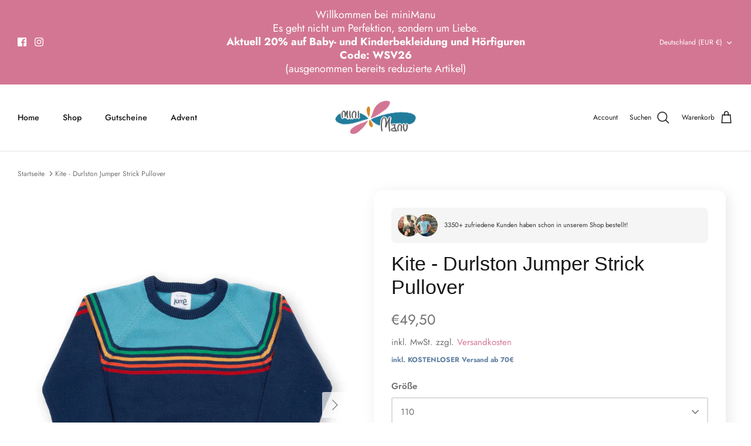

--- FILE ---
content_type: text/html; charset=utf-8
request_url: https://minimanushop.de/products/kite-durlston-jumper-strick-pullover
body_size: 54851
content:
<!DOCTYPE html><html lang="de" dir="ltr">
<head>





<!-- Google tag (gtag.js) -->
<script async src="https://www.googletagmanager.com/gtag/js?id=G-SH7529N4JR"></script>
<script>
  window.dataLayer = window.dataLayer || [];
  function gtag(){dataLayer.push(arguments);}
  gtag('js', new Date());
  gtag('config', 'G-SH7529N4JR');
</script>
  <!-- Symmetry 5.5.0 -->
  <link rel="preload" href="//minimanushop.de/cdn/shop/t/22/assets/styles.css?v=99531404340774056101765533488" as="style">
  <meta charset="utf-8" />
<meta name="viewport" content="width=device-width,initial-scale=1.0" />
<meta http-equiv="X-UA-Compatible" content="IE=edge">

<link rel="preconnect" href="https://cdn.shopify.com" crossorigin>
<link rel="preconnect" href="https://fonts.shopify.com" crossorigin>
<link rel="preconnect" href="https://monorail-edge.shopifysvc.com"><link rel="preload" as="font" href="//minimanushop.de/cdn/fonts/jost/jost_n4.d47a1b6347ce4a4c9f437608011273009d91f2b7.woff2" type="font/woff2" crossorigin><link rel="preload" as="font" href="//minimanushop.de/cdn/fonts/jost/jost_n7.921dc18c13fa0b0c94c5e2517ffe06139c3615a3.woff2" type="font/woff2" crossorigin><link rel="preload" as="font" href="//minimanushop.de/cdn/fonts/jost/jost_i4.b690098389649750ada222b9763d55796c5283a5.woff2" type="font/woff2" crossorigin><link rel="preload" as="font" href="//minimanushop.de/cdn/fonts/jost/jost_i7.d8201b854e41e19d7ed9b1a31fe4fe71deea6d3f.woff2" type="font/woff2" crossorigin><link rel="preload" as="font" href="//minimanushop.de/cdn/fonts/jost/jost_n5.7c8497861ffd15f4e1284cd221f14658b0e95d61.woff2" type="font/woff2" crossorigin><link rel="preload" as="font" href="//minimanushop.de/cdn/fonts/jost/jost_n4.d47a1b6347ce4a4c9f437608011273009d91f2b7.woff2" type="font/woff2" crossorigin><link rel="preload" href="//minimanushop.de/cdn/shop/t/22/assets/vendor.min.js?v=11589511144441591071717587640" as="script">
<link rel="preload" href="//minimanushop.de/cdn/shop/t/22/assets/theme.js?v=109128422115415506721717587640" as="script"><link rel="canonical" href="https://minimanushop.de/products/kite-durlston-jumper-strick-pullover" /><link rel="shortcut icon" href="//minimanushop.de/cdn/shop/files/miniManu_rgb_Logo_mit_Schriftzug_d754a0d6-d05f-41b6-8f4f-2581159c962f.png?v=1657391942" type="image/png" /><meta name="description" content="Kite - Durlston Jumper Strick Pullover Wunderschöner, cooler Strickpullover in Navy Blau mit eingestrickten, regenbogenbunten Streifen für etwas mehr Farbe von Kite. Material: 100% Bio-Baumwolle">
  <title>
    Kite - Durlston Jumper Strick Pullover &ndash; miniManu - Inh. Jana Iwan
  </title>
  <meta property="og:site_name" content="miniManu - Inh. Jana Iwan">
<meta property="og:url" content="https://minimanushop.de/products/kite-durlston-jumper-strick-pullover">
<meta property="og:title" content="Kite - Durlston Jumper Strick Pullover">
<meta property="og:type" content="product">
<meta property="og:description" content="Kite - Durlston Jumper Strick Pullover Wunderschöner, cooler Strickpullover in Navy Blau mit eingestrickten, regenbogenbunten Streifen für etwas mehr Farbe von Kite. Material: 100% Bio-Baumwolle"><meta property="og:image" content="http://minimanushop.de/cdn/shop/files/31-9448-OBK-Ax_1800x1800_67eb7f9a-a29d-44c2-bf5b-7cfbbbe6d36a_1200x1200.webp?v=1695207305">
  <meta property="og:image:secure_url" content="https://minimanushop.de/cdn/shop/files/31-9448-OBK-Ax_1800x1800_67eb7f9a-a29d-44c2-bf5b-7cfbbbe6d36a_1200x1200.webp?v=1695207305">
  <meta property="og:image:width" content="1065">
  <meta property="og:image:height" content="1420"><meta property="og:price:amount" content="49,50">
  <meta property="og:price:currency" content="EUR"><meta name="twitter:card" content="summary_large_image">
<meta name="twitter:title" content="Kite - Durlston Jumper Strick Pullover">
<meta name="twitter:description" content="Kite - Durlston Jumper Strick Pullover Wunderschöner, cooler Strickpullover in Navy Blau mit eingestrickten, regenbogenbunten Streifen für etwas mehr Farbe von Kite. Material: 100% Bio-Baumwolle">

  <link href="//minimanushop.de/cdn/shop/t/22/assets/styles.css?v=99531404340774056101765533488" rel="stylesheet" type="text/css" media="all" />
  <script>
    window.theme = window.theme || {};
    theme.money_format_with_product_code_preference = "€{{amount_with_comma_separator}}";
    theme.money_format_with_cart_code_preference = "€{{amount_with_comma_separator}}";
    theme.money_format = "€{{amount_with_comma_separator}}";
    theme.strings = {
      previous: "Bisherige",
      next: "Nächster",
      addressError: "Kann die Adresse nicht finden",
      addressNoResults: "Keine Ergebnisse für diese Adresse",
      addressQueryLimit: "Sie haben die Google- API-Nutzungsgrenze überschritten. Betrachten wir zu einem \u003ca href=\"https:\/\/developers.google.com\/maps\/premium\/usage-limits\"\u003ePremium-Paket\u003c\/a\u003e zu aktualisieren.",
      authError: "Es gab ein Problem bei Google Maps Konto zu authentifizieren.",
      icon_labels_left: "Links",
      icon_labels_right: "Rechts",
      icon_labels_down: "Runter",
      icon_labels_close: "Schließen",
      icon_labels_plus: "Plus",
      cart_terms_confirmation: "Sie müssen den Nutzungsbedingungen zustimmen, bevor Sie fortfahren.",
      products_listing_from: "Von",
      layout_live_search_see_all: "Alles anzeigen",
      products_product_add_to_cart: "In den Warenkorb",
      products_variant_no_stock: "Ausverkauft",
      products_variant_non_existent: "Nicht verfügbar",
      products_product_pick_a: "Wähle ein",
      general_navigation_menu_toggle_aria_label: "Menü umschalten",
      general_accessibility_labels_close: "Schließen",
      products_product_adding_to_cart: "Hinzufügen",
      products_product_added_to_cart: "Zum Warenkorb hinzugefügt",
      general_quick_search_pages: "Seiten",
      general_quick_search_no_results: "Leider konnten wir keine Ergebnisse finden",
      collections_general_see_all_subcollections: "Alles sehen..."
    };
    theme.routes = {
      cart_url: '/cart',
      cart_add_url: '/cart/add.js',
      cart_change_url: '/cart/change',
      predictive_search_url: '/search/suggest'
    };
    theme.settings = {
      cart_type: "drawer",
      quickbuy_style: "button",
      avoid_orphans: true
    };
    document.documentElement.classList.add('js');
  </script><script>window.performance && window.performance.mark && window.performance.mark('shopify.content_for_header.start');</script><meta name="google-site-verification" content="hbqiR0gQG8J94j0NBCZ-8vrd4d7kMDPHF23TVy7DOq8">
<meta id="shopify-digital-wallet" name="shopify-digital-wallet" content="/51129057475/digital_wallets/dialog">
<meta name="shopify-checkout-api-token" content="818582d5bc89100d89ef0952f10455ab">
<meta id="in-context-paypal-metadata" data-shop-id="51129057475" data-venmo-supported="false" data-environment="production" data-locale="de_DE" data-paypal-v4="true" data-currency="EUR">
<link rel="alternate" type="application/json+oembed" href="https://minimanushop.de/products/kite-durlston-jumper-strick-pullover.oembed">
<script async="async" src="/checkouts/internal/preloads.js?locale=de-DE"></script>
<link rel="preconnect" href="https://shop.app" crossorigin="anonymous">
<script async="async" src="https://shop.app/checkouts/internal/preloads.js?locale=de-DE&shop_id=51129057475" crossorigin="anonymous"></script>
<script id="apple-pay-shop-capabilities" type="application/json">{"shopId":51129057475,"countryCode":"DE","currencyCode":"EUR","merchantCapabilities":["supports3DS"],"merchantId":"gid:\/\/shopify\/Shop\/51129057475","merchantName":"miniManu - Inh. Jana Iwan","requiredBillingContactFields":["postalAddress","email"],"requiredShippingContactFields":["postalAddress","email"],"shippingType":"shipping","supportedNetworks":["visa","maestro","masterCard","amex"],"total":{"type":"pending","label":"miniManu - Inh. Jana Iwan","amount":"1.00"},"shopifyPaymentsEnabled":true,"supportsSubscriptions":true}</script>
<script id="shopify-features" type="application/json">{"accessToken":"818582d5bc89100d89ef0952f10455ab","betas":["rich-media-storefront-analytics"],"domain":"minimanushop.de","predictiveSearch":true,"shopId":51129057475,"locale":"de"}</script>
<script>var Shopify = Shopify || {};
Shopify.shop = "minimanu-inh-jana-iwan.myshopify.com";
Shopify.locale = "de";
Shopify.currency = {"active":"EUR","rate":"1.0"};
Shopify.country = "DE";
Shopify.theme = {"name":"MiniManu by FLOOW Media","id":169060827467,"schema_name":"Symmetry","schema_version":"5.5.0","theme_store_id":568,"role":"main"};
Shopify.theme.handle = "null";
Shopify.theme.style = {"id":null,"handle":null};
Shopify.cdnHost = "minimanushop.de/cdn";
Shopify.routes = Shopify.routes || {};
Shopify.routes.root = "/";</script>
<script type="module">!function(o){(o.Shopify=o.Shopify||{}).modules=!0}(window);</script>
<script>!function(o){function n(){var o=[];function n(){o.push(Array.prototype.slice.apply(arguments))}return n.q=o,n}var t=o.Shopify=o.Shopify||{};t.loadFeatures=n(),t.autoloadFeatures=n()}(window);</script>
<script>
  window.ShopifyPay = window.ShopifyPay || {};
  window.ShopifyPay.apiHost = "shop.app\/pay";
  window.ShopifyPay.redirectState = null;
</script>
<script id="shop-js-analytics" type="application/json">{"pageType":"product"}</script>
<script defer="defer" async type="module" src="//minimanushop.de/cdn/shopifycloud/shop-js/modules/v2/client.init-shop-cart-sync_BH0MO3MH.de.esm.js"></script>
<script defer="defer" async type="module" src="//minimanushop.de/cdn/shopifycloud/shop-js/modules/v2/chunk.common_BErAfWaM.esm.js"></script>
<script defer="defer" async type="module" src="//minimanushop.de/cdn/shopifycloud/shop-js/modules/v2/chunk.modal_DqzNaksh.esm.js"></script>
<script type="module">
  await import("//minimanushop.de/cdn/shopifycloud/shop-js/modules/v2/client.init-shop-cart-sync_BH0MO3MH.de.esm.js");
await import("//minimanushop.de/cdn/shopifycloud/shop-js/modules/v2/chunk.common_BErAfWaM.esm.js");
await import("//minimanushop.de/cdn/shopifycloud/shop-js/modules/v2/chunk.modal_DqzNaksh.esm.js");

  window.Shopify.SignInWithShop?.initShopCartSync?.({"fedCMEnabled":true,"windoidEnabled":true});

</script>
<script>
  window.Shopify = window.Shopify || {};
  if (!window.Shopify.featureAssets) window.Shopify.featureAssets = {};
  window.Shopify.featureAssets['shop-js'] = {"shop-cart-sync":["modules/v2/client.shop-cart-sync__0cGp0nR.de.esm.js","modules/v2/chunk.common_BErAfWaM.esm.js","modules/v2/chunk.modal_DqzNaksh.esm.js"],"init-fed-cm":["modules/v2/client.init-fed-cm_CM6VDTst.de.esm.js","modules/v2/chunk.common_BErAfWaM.esm.js","modules/v2/chunk.modal_DqzNaksh.esm.js"],"init-shop-email-lookup-coordinator":["modules/v2/client.init-shop-email-lookup-coordinator_CBMbWck_.de.esm.js","modules/v2/chunk.common_BErAfWaM.esm.js","modules/v2/chunk.modal_DqzNaksh.esm.js"],"init-windoid":["modules/v2/client.init-windoid_BLu1c52k.de.esm.js","modules/v2/chunk.common_BErAfWaM.esm.js","modules/v2/chunk.modal_DqzNaksh.esm.js"],"shop-button":["modules/v2/client.shop-button_CA8sgLdC.de.esm.js","modules/v2/chunk.common_BErAfWaM.esm.js","modules/v2/chunk.modal_DqzNaksh.esm.js"],"shop-cash-offers":["modules/v2/client.shop-cash-offers_CtGlpQVP.de.esm.js","modules/v2/chunk.common_BErAfWaM.esm.js","modules/v2/chunk.modal_DqzNaksh.esm.js"],"shop-toast-manager":["modules/v2/client.shop-toast-manager_uf2EYvu_.de.esm.js","modules/v2/chunk.common_BErAfWaM.esm.js","modules/v2/chunk.modal_DqzNaksh.esm.js"],"init-shop-cart-sync":["modules/v2/client.init-shop-cart-sync_BH0MO3MH.de.esm.js","modules/v2/chunk.common_BErAfWaM.esm.js","modules/v2/chunk.modal_DqzNaksh.esm.js"],"init-customer-accounts-sign-up":["modules/v2/client.init-customer-accounts-sign-up_GYoAbbBa.de.esm.js","modules/v2/client.shop-login-button_BwiwRr-G.de.esm.js","modules/v2/chunk.common_BErAfWaM.esm.js","modules/v2/chunk.modal_DqzNaksh.esm.js"],"pay-button":["modules/v2/client.pay-button_Fn8OU5F0.de.esm.js","modules/v2/chunk.common_BErAfWaM.esm.js","modules/v2/chunk.modal_DqzNaksh.esm.js"],"init-customer-accounts":["modules/v2/client.init-customer-accounts_hH0NE_bx.de.esm.js","modules/v2/client.shop-login-button_BwiwRr-G.de.esm.js","modules/v2/chunk.common_BErAfWaM.esm.js","modules/v2/chunk.modal_DqzNaksh.esm.js"],"avatar":["modules/v2/client.avatar_BTnouDA3.de.esm.js"],"init-shop-for-new-customer-accounts":["modules/v2/client.init-shop-for-new-customer-accounts_iGaU0q4U.de.esm.js","modules/v2/client.shop-login-button_BwiwRr-G.de.esm.js","modules/v2/chunk.common_BErAfWaM.esm.js","modules/v2/chunk.modal_DqzNaksh.esm.js"],"shop-follow-button":["modules/v2/client.shop-follow-button_DfZt4rU7.de.esm.js","modules/v2/chunk.common_BErAfWaM.esm.js","modules/v2/chunk.modal_DqzNaksh.esm.js"],"checkout-modal":["modules/v2/client.checkout-modal_BkbVv7me.de.esm.js","modules/v2/chunk.common_BErAfWaM.esm.js","modules/v2/chunk.modal_DqzNaksh.esm.js"],"shop-login-button":["modules/v2/client.shop-login-button_BwiwRr-G.de.esm.js","modules/v2/chunk.common_BErAfWaM.esm.js","modules/v2/chunk.modal_DqzNaksh.esm.js"],"lead-capture":["modules/v2/client.lead-capture_uTCHmOe0.de.esm.js","modules/v2/chunk.common_BErAfWaM.esm.js","modules/v2/chunk.modal_DqzNaksh.esm.js"],"shop-login":["modules/v2/client.shop-login_DZ2U4X68.de.esm.js","modules/v2/chunk.common_BErAfWaM.esm.js","modules/v2/chunk.modal_DqzNaksh.esm.js"],"payment-terms":["modules/v2/client.payment-terms_ARjsA2tN.de.esm.js","modules/v2/chunk.common_BErAfWaM.esm.js","modules/v2/chunk.modal_DqzNaksh.esm.js"]};
</script>
<script id="__st">var __st={"a":51129057475,"offset":3600,"reqid":"ce3264e6-7ed9-471d-b7ca-85a12e811598-1770047957","pageurl":"minimanushop.de\/products\/kite-durlston-jumper-strick-pullover","u":"559abaa5d4f2","p":"product","rtyp":"product","rid":8613054382411};</script>
<script>window.ShopifyPaypalV4VisibilityTracking = true;</script>
<script id="captcha-bootstrap">!function(){'use strict';const t='contact',e='account',n='new_comment',o=[[t,t],['blogs',n],['comments',n],[t,'customer']],c=[[e,'customer_login'],[e,'guest_login'],[e,'recover_customer_password'],[e,'create_customer']],r=t=>t.map((([t,e])=>`form[action*='/${t}']:not([data-nocaptcha='true']) input[name='form_type'][value='${e}']`)).join(','),a=t=>()=>t?[...document.querySelectorAll(t)].map((t=>t.form)):[];function s(){const t=[...o],e=r(t);return a(e)}const i='password',u='form_key',d=['recaptcha-v3-token','g-recaptcha-response','h-captcha-response',i],f=()=>{try{return window.sessionStorage}catch{return}},m='__shopify_v',_=t=>t.elements[u];function p(t,e,n=!1){try{const o=window.sessionStorage,c=JSON.parse(o.getItem(e)),{data:r}=function(t){const{data:e,action:n}=t;return t[m]||n?{data:e,action:n}:{data:t,action:n}}(c);for(const[e,n]of Object.entries(r))t.elements[e]&&(t.elements[e].value=n);n&&o.removeItem(e)}catch(o){console.error('form repopulation failed',{error:o})}}const l='form_type',E='cptcha';function T(t){t.dataset[E]=!0}const w=window,h=w.document,L='Shopify',v='ce_forms',y='captcha';let A=!1;((t,e)=>{const n=(g='f06e6c50-85a8-45c8-87d0-21a2b65856fe',I='https://cdn.shopify.com/shopifycloud/storefront-forms-hcaptcha/ce_storefront_forms_captcha_hcaptcha.v1.5.2.iife.js',D={infoText:'Durch hCaptcha geschützt',privacyText:'Datenschutz',termsText:'Allgemeine Geschäftsbedingungen'},(t,e,n)=>{const o=w[L][v],c=o.bindForm;if(c)return c(t,g,e,D).then(n);var r;o.q.push([[t,g,e,D],n]),r=I,A||(h.body.append(Object.assign(h.createElement('script'),{id:'captcha-provider',async:!0,src:r})),A=!0)});var g,I,D;w[L]=w[L]||{},w[L][v]=w[L][v]||{},w[L][v].q=[],w[L][y]=w[L][y]||{},w[L][y].protect=function(t,e){n(t,void 0,e),T(t)},Object.freeze(w[L][y]),function(t,e,n,w,h,L){const[v,y,A,g]=function(t,e,n){const i=e?o:[],u=t?c:[],d=[...i,...u],f=r(d),m=r(i),_=r(d.filter((([t,e])=>n.includes(e))));return[a(f),a(m),a(_),s()]}(w,h,L),I=t=>{const e=t.target;return e instanceof HTMLFormElement?e:e&&e.form},D=t=>v().includes(t);t.addEventListener('submit',(t=>{const e=I(t);if(!e)return;const n=D(e)&&!e.dataset.hcaptchaBound&&!e.dataset.recaptchaBound,o=_(e),c=g().includes(e)&&(!o||!o.value);(n||c)&&t.preventDefault(),c&&!n&&(function(t){try{if(!f())return;!function(t){const e=f();if(!e)return;const n=_(t);if(!n)return;const o=n.value;o&&e.removeItem(o)}(t);const e=Array.from(Array(32),(()=>Math.random().toString(36)[2])).join('');!function(t,e){_(t)||t.append(Object.assign(document.createElement('input'),{type:'hidden',name:u})),t.elements[u].value=e}(t,e),function(t,e){const n=f();if(!n)return;const o=[...t.querySelectorAll(`input[type='${i}']`)].map((({name:t})=>t)),c=[...d,...o],r={};for(const[a,s]of new FormData(t).entries())c.includes(a)||(r[a]=s);n.setItem(e,JSON.stringify({[m]:1,action:t.action,data:r}))}(t,e)}catch(e){console.error('failed to persist form',e)}}(e),e.submit())}));const S=(t,e)=>{t&&!t.dataset[E]&&(n(t,e.some((e=>e===t))),T(t))};for(const o of['focusin','change'])t.addEventListener(o,(t=>{const e=I(t);D(e)&&S(e,y())}));const B=e.get('form_key'),M=e.get(l),P=B&&M;t.addEventListener('DOMContentLoaded',(()=>{const t=y();if(P)for(const e of t)e.elements[l].value===M&&p(e,B);[...new Set([...A(),...v().filter((t=>'true'===t.dataset.shopifyCaptcha))])].forEach((e=>S(e,t)))}))}(h,new URLSearchParams(w.location.search),n,t,e,['guest_login'])})(!0,!0)}();</script>
<script integrity="sha256-4kQ18oKyAcykRKYeNunJcIwy7WH5gtpwJnB7kiuLZ1E=" data-source-attribution="shopify.loadfeatures" defer="defer" src="//minimanushop.de/cdn/shopifycloud/storefront/assets/storefront/load_feature-a0a9edcb.js" crossorigin="anonymous"></script>
<script crossorigin="anonymous" defer="defer" src="//minimanushop.de/cdn/shopifycloud/storefront/assets/shopify_pay/storefront-65b4c6d7.js?v=20250812"></script>
<script data-source-attribution="shopify.dynamic_checkout.dynamic.init">var Shopify=Shopify||{};Shopify.PaymentButton=Shopify.PaymentButton||{isStorefrontPortableWallets:!0,init:function(){window.Shopify.PaymentButton.init=function(){};var t=document.createElement("script");t.src="https://minimanushop.de/cdn/shopifycloud/portable-wallets/latest/portable-wallets.de.js",t.type="module",document.head.appendChild(t)}};
</script>
<script data-source-attribution="shopify.dynamic_checkout.buyer_consent">
  function portableWalletsHideBuyerConsent(e){var t=document.getElementById("shopify-buyer-consent"),n=document.getElementById("shopify-subscription-policy-button");t&&n&&(t.classList.add("hidden"),t.setAttribute("aria-hidden","true"),n.removeEventListener("click",e))}function portableWalletsShowBuyerConsent(e){var t=document.getElementById("shopify-buyer-consent"),n=document.getElementById("shopify-subscription-policy-button");t&&n&&(t.classList.remove("hidden"),t.removeAttribute("aria-hidden"),n.addEventListener("click",e))}window.Shopify?.PaymentButton&&(window.Shopify.PaymentButton.hideBuyerConsent=portableWalletsHideBuyerConsent,window.Shopify.PaymentButton.showBuyerConsent=portableWalletsShowBuyerConsent);
</script>
<script data-source-attribution="shopify.dynamic_checkout.cart.bootstrap">document.addEventListener("DOMContentLoaded",(function(){function t(){return document.querySelector("shopify-accelerated-checkout-cart, shopify-accelerated-checkout")}if(t())Shopify.PaymentButton.init();else{new MutationObserver((function(e,n){t()&&(Shopify.PaymentButton.init(),n.disconnect())})).observe(document.body,{childList:!0,subtree:!0})}}));
</script>
<link id="shopify-accelerated-checkout-styles" rel="stylesheet" media="screen" href="https://minimanushop.de/cdn/shopifycloud/portable-wallets/latest/accelerated-checkout-backwards-compat.css" crossorigin="anonymous">
<style id="shopify-accelerated-checkout-cart">
        #shopify-buyer-consent {
  margin-top: 1em;
  display: inline-block;
  width: 100%;
}

#shopify-buyer-consent.hidden {
  display: none;
}

#shopify-subscription-policy-button {
  background: none;
  border: none;
  padding: 0;
  text-decoration: underline;
  font-size: inherit;
  cursor: pointer;
}

#shopify-subscription-policy-button::before {
  box-shadow: none;
}

      </style>
<script id="sections-script" data-sections="product-recommendations" defer="defer" src="//minimanushop.de/cdn/shop/t/22/compiled_assets/scripts.js?v=1757"></script>
<script>window.performance && window.performance.mark && window.performance.mark('shopify.content_for_header.end');</script>
<meta name="google-site-verification" content="CJhgW0VYL6QG3TmAZIMUNLySN-bWplUmb-Ndp1qtMhE" />
  <link rel="stylesheet" href="https://cdnjs.cloudflare.com/ajax/libs/font-awesome/6.3.0/css/all.min.css" integrity="sha512-SzlrxWUlpfuzQ+pcUCosxcglQRNAq/DZjVsC0lE40xsADsfeQoEypE+enwcOiGjk/bSuGGKHEyjSoQ1zVisanQ==" crossorigin="anonymous" referrerpolicy="no-referrer" />
<!-- BEGIN app block: shopify://apps/complianz-gdpr-cookie-consent/blocks/bc-block/e49729f0-d37d-4e24-ac65-e0e2f472ac27 -->

    
    
<link id='complianz-css' rel="stylesheet" href=https://cdn.shopify.com/extensions/019c1dc6-35f8-791d-b72a-878e9ee863b2/gdpr-legal-cookie-78/assets/complainz.css media="print" onload="this.media='all'">
    <style>
        #iubenda-iframe.iubenda-iframe-branded > div.purposes-header,
        #iubenda-iframe.iubenda-iframe-branded > div.iub-cmp-header,
        #purposes-container > div.purposes-header,
        #iubenda-cs-banner .iubenda-cs-brand {
            background-color: #FFFFFF !important;
            color: #0A0A0A!important;
        }
        #iubenda-iframe.iubenda-iframe-branded .purposes-header .iub-btn-cp ,
        #iubenda-iframe.iubenda-iframe-branded .purposes-header .iub-btn-cp:hover,
        #iubenda-iframe.iubenda-iframe-branded .purposes-header .iub-btn-back:hover  {
            background-color: #ffffff !important;
            opacity: 1 !important;
        }
        #iubenda-cs-banner .iub-toggle .iub-toggle-label {
            color: #FFFFFF!important;
        }
        #iubenda-iframe.iubenda-iframe-branded .purposes-header .iub-btn-cp:hover,
        #iubenda-iframe.iubenda-iframe-branded .purposes-header .iub-btn-back:hover {
            background-color: #0A0A0A!important;
            color: #FFFFFF!important;
        }
        #iubenda-cs-banner #iubenda-cs-title {
            font-size: 14px !important;
        }
        #iubenda-cs-banner .iubenda-cs-content,
        #iubenda-cs-title,
        .iub-toggle-checkbox.granular-control-checkbox span {
            background-color: #FFFFFF !important;
            color: #0A0A0A !important;
            font-size: 14px !important;
        }
        #iubenda-cs-banner .iubenda-cs-close-btn {
            font-size: 14px !important;
            background-color: #FFFFFF !important;
        }
        #iubenda-cs-banner .iubenda-cs-opt-group {
            color: #FFFFFF !important;
        }
        #iubenda-cs-banner .iubenda-cs-opt-group button,
        .iubenda-alert button.iubenda-button-cancel {
            background-color: #007BBC!important;
            color: #FFFFFF!important;
        }
        #iubenda-cs-banner .iubenda-cs-opt-group button.iubenda-cs-accept-btn,
        #iubenda-cs-banner .iubenda-cs-opt-group button.iubenda-cs-btn-primary,
        .iubenda-alert button.iubenda-button-confirm {
            background-color: #007BBC !important;
            color: #FFFFFF !important;
        }
        #iubenda-cs-banner .iubenda-cs-opt-group button.iubenda-cs-reject-btn {
            background-color: #007BBC!important;
            color: #FFFFFF!important;
        }

        #iubenda-cs-banner .iubenda-banner-content button {
            cursor: pointer !important;
            color: currentColor !important;
            text-decoration: underline !important;
            border: none !important;
            background-color: transparent !important;
            font-size: 100% !important;
            padding: 0 !important;
        }

        #iubenda-cs-banner .iubenda-cs-opt-group button {
            border-radius: 4px !important;
            padding-block: 10px !important;
        }
        @media (min-width: 640px) {
            #iubenda-cs-banner.iubenda-cs-default-floating:not(.iubenda-cs-top):not(.iubenda-cs-center) .iubenda-cs-container, #iubenda-cs-banner.iubenda-cs-default-floating:not(.iubenda-cs-bottom):not(.iubenda-cs-center) .iubenda-cs-container, #iubenda-cs-banner.iubenda-cs-default-floating.iubenda-cs-center:not(.iubenda-cs-top):not(.iubenda-cs-bottom) .iubenda-cs-container {
                width: 560px !important;
            }
            #iubenda-cs-banner.iubenda-cs-default-floating:not(.iubenda-cs-top):not(.iubenda-cs-center) .iubenda-cs-opt-group, #iubenda-cs-banner.iubenda-cs-default-floating:not(.iubenda-cs-bottom):not(.iubenda-cs-center) .iubenda-cs-opt-group, #iubenda-cs-banner.iubenda-cs-default-floating.iubenda-cs-center:not(.iubenda-cs-top):not(.iubenda-cs-bottom) .iubenda-cs-opt-group {
                flex-direction: row !important;
            }
            #iubenda-cs-banner .iubenda-cs-opt-group button:not(:last-of-type),
            #iubenda-cs-banner .iubenda-cs-opt-group button {
                margin-right: 4px !important;
            }
            #iubenda-cs-banner .iubenda-cs-container .iubenda-cs-brand {
                position: absolute !important;
                inset-block-start: 6px;
            }
        }
        #iubenda-cs-banner.iubenda-cs-default-floating:not(.iubenda-cs-top):not(.iubenda-cs-center) .iubenda-cs-opt-group > div, #iubenda-cs-banner.iubenda-cs-default-floating:not(.iubenda-cs-bottom):not(.iubenda-cs-center) .iubenda-cs-opt-group > div, #iubenda-cs-banner.iubenda-cs-default-floating.iubenda-cs-center:not(.iubenda-cs-top):not(.iubenda-cs-bottom) .iubenda-cs-opt-group > div {
            flex-direction: row-reverse;
            width: 100% !important;
        }

        .iubenda-cs-brand-badge-outer, .iubenda-cs-brand-badge, #iubenda-cs-banner.iubenda-cs-default-floating.iubenda-cs-bottom .iubenda-cs-brand-badge-outer,
        #iubenda-cs-banner.iubenda-cs-default.iubenda-cs-bottom .iubenda-cs-brand-badge-outer,
        #iubenda-cs-banner.iubenda-cs-default:not(.iubenda-cs-left) .iubenda-cs-brand-badge-outer,
        #iubenda-cs-banner.iubenda-cs-default-floating:not(.iubenda-cs-left) .iubenda-cs-brand-badge-outer {
            display: none !important
        }

        #iubenda-cs-banner:not(.iubenda-cs-top):not(.iubenda-cs-bottom) .iubenda-cs-container.iubenda-cs-themed {
            flex-direction: row !important;
        }

        #iubenda-cs-banner #iubenda-cs-title,
        #iubenda-cs-banner #iubenda-cs-custom-title {
            justify-self: center !important;
            font-size: 14px !important;
            font-family: -apple-system,sans-serif !important;
            margin-inline: auto !important;
            width: 55% !important;
            text-align: center;
            font-weight: 600;
            visibility: unset;
        }

        @media (max-width: 640px) {
            #iubenda-cs-banner #iubenda-cs-title,
            #iubenda-cs-banner #iubenda-cs-custom-title {
                display: block;
            }
        }

        #iubenda-cs-banner .iubenda-cs-brand img {
            max-width: 110px !important;
            min-height: 32px !important;
        }
        #iubenda-cs-banner .iubenda-cs-container .iubenda-cs-brand {
            background: none !important;
            padding: 0px !important;
            margin-block-start:10px !important;
            margin-inline-start:16px !important;
        }

        #iubenda-cs-banner .iubenda-cs-opt-group button {
            padding-inline: 4px !important;
        }

    </style>
    
    
    
    

    <script type="text/javascript">
        function injectComplianceCss(cssText) {
            const existing = document.querySelector('style[data-compliance-custom="true"]');
            if (existing) existing.remove();

            const style = document.createElement('style');
            style.setAttribute('data-compliance-custom', 'true');
            style.appendChild(document.createTextNode(cssText));
            document.body.appendChild(style);
        }

        window.addEventListener('DOMContentLoaded', () => {
            const css = "";
            injectComplianceCss(css);
        });
        function loadScript(src) {
            return new Promise((resolve, reject) => {
                const s = document.createElement("script");
                s.src = src;
                s.charset = "UTF-8";
                s.onload = resolve;
                s.onerror = reject;
                document.head.appendChild(s);
            });
        }

        function filterGoogleConsentModeURLs(domainsArray) {
            const googleConsentModeComplianzURls = [
                // 197, # Google Tag Manager:
                {"domain":"s.www.googletagmanager.com", "path":""},
                {"domain":"www.tagmanager.google.com", "path":""},
                {"domain":"www.googletagmanager.com", "path":""},
                {"domain":"googletagmanager.com", "path":""},
                {"domain":"tagassistant.google.com", "path":""},
                {"domain":"tagmanager.google.com", "path":""},

                // 2110, # Google Analytics 4:
                {"domain":"www.analytics.google.com", "path":""},
                {"domain":"www.google-analytics.com", "path":""},
                {"domain":"ssl.google-analytics.com", "path":""},
                {"domain":"google-analytics.com", "path":""},
                {"domain":"analytics.google.com", "path":""},
                {"domain":"region1.google-analytics.com", "path":""},
                {"domain":"region1.analytics.google.com", "path":""},
                {"domain":"*.google-analytics.com", "path":""},
                {"domain":"www.googletagmanager.com", "path":"/gtag/js?id=G"},
                {"domain":"googletagmanager.com", "path":"/gtag/js?id=UA"},
                {"domain":"www.googletagmanager.com", "path":"/gtag/js?id=UA"},
                {"domain":"googletagmanager.com", "path":"/gtag/js?id=G"},

                // 177, # Google Ads conversion tracking:
                {"domain":"googlesyndication.com", "path":""},
                {"domain":"media.admob.com", "path":""},
                {"domain":"gmodules.com", "path":""},
                {"domain":"ad.ytsa.net", "path":""},
                {"domain":"dartmotif.net", "path":""},
                {"domain":"dmtry.com", "path":""},
                {"domain":"go.channelintelligence.com", "path":""},
                {"domain":"googleusercontent.com", "path":""},
                {"domain":"googlevideo.com", "path":""},
                {"domain":"gvt1.com", "path":""},
                {"domain":"links.channelintelligence.com", "path":""},
                {"domain":"obrasilinteirojoga.com.br", "path":""},
                {"domain":"pcdn.tcgmsrv.net", "path":""},
                {"domain":"rdr.tag.channelintelligence.com", "path":""},
                {"domain":"static.googleadsserving.cn", "path":""},
                {"domain":"studioapi.doubleclick.com", "path":""},
                {"domain":"teracent.net", "path":""},
                {"domain":"ttwbs.channelintelligence.com", "path":""},
                {"domain":"wtb.channelintelligence.com", "path":""},
                {"domain":"youknowbest.com", "path":""},
                {"domain":"doubleclick.net", "path":""},
                {"domain":"redirector.gvt1.com", "path":""},

                //116, # Google Ads Remarketing
                {"domain":"googlesyndication.com", "path":""},
                {"domain":"media.admob.com", "path":""},
                {"domain":"gmodules.com", "path":""},
                {"domain":"ad.ytsa.net", "path":""},
                {"domain":"dartmotif.net", "path":""},
                {"domain":"dmtry.com", "path":""},
                {"domain":"go.channelintelligence.com", "path":""},
                {"domain":"googleusercontent.com", "path":""},
                {"domain":"googlevideo.com", "path":""},
                {"domain":"gvt1.com", "path":""},
                {"domain":"links.channelintelligence.com", "path":""},
                {"domain":"obrasilinteirojoga.com.br", "path":""},
                {"domain":"pcdn.tcgmsrv.net", "path":""},
                {"domain":"rdr.tag.channelintelligence.com", "path":""},
                {"domain":"static.googleadsserving.cn", "path":""},
                {"domain":"studioapi.doubleclick.com", "path":""},
                {"domain":"teracent.net", "path":""},
                {"domain":"ttwbs.channelintelligence.com", "path":""},
                {"domain":"wtb.channelintelligence.com", "path":""},
                {"domain":"youknowbest.com", "path":""},
                {"domain":"doubleclick.net", "path":""},
                {"domain":"redirector.gvt1.com", "path":""}
            ];

            if (!Array.isArray(domainsArray)) { 
                return [];
            }

            const blockedPairs = new Map();
            for (const rule of googleConsentModeComplianzURls) {
                if (!blockedPairs.has(rule.domain)) {
                    blockedPairs.set(rule.domain, new Set());
                }
                blockedPairs.get(rule.domain).add(rule.path);
            }

            return domainsArray.filter(item => {
                const paths = blockedPairs.get(item.d);
                return !(paths && paths.has(item.p));
            });
        }

        function setupAutoblockingByDomain() {
            // autoblocking by domain
            const autoblockByDomainArray = [];
            const prefixID = '10000' // to not get mixed with real metis ids
            let cmpBlockerDomains = []
            let cmpCmplcVendorsPurposes = {}
            let counter = 1
            for (const object of autoblockByDomainArray) {
                cmpBlockerDomains.push({
                    d: object.d,
                    p: object.path,
                    v: prefixID + counter,
                });
                counter++;
            }
            
            counter = 1
            for (const object of autoblockByDomainArray) {
                cmpCmplcVendorsPurposes[prefixID + counter] = object?.p ?? '1';
                counter++;
            }

            Object.defineProperty(window, "cmp_iub_vendors_purposes", {
                get() {
                    return cmpCmplcVendorsPurposes;
                },
                set(value) {
                    cmpCmplcVendorsPurposes = { ...cmpCmplcVendorsPurposes, ...value };
                }
            });
            const basicGmc = true;


            Object.defineProperty(window, "cmp_importblockerdomains", {
                get() {
                    if (basicGmc) {
                        return filterGoogleConsentModeURLs(cmpBlockerDomains);
                    }
                    return cmpBlockerDomains;
                },
                set(value) {
                    cmpBlockerDomains = [ ...cmpBlockerDomains, ...value ];
                }
            });
        }

        function enforceRejectionRecovery() {
            const base = (window._iub = window._iub || {});
            const featuresHolder = {};

            function lockFlagOn(holder) {
                const desc = Object.getOwnPropertyDescriptor(holder, 'rejection_recovery');
                if (!desc) {
                    Object.defineProperty(holder, 'rejection_recovery', {
                        get() { return true; },
                        set(_) { /* ignore */ },
                        enumerable: true,
                        configurable: false
                    });
                }
                return holder;
            }

            Object.defineProperty(base, 'csFeatures', {
                configurable: false,
                enumerable: true,
                get() {
                    return featuresHolder;
                },
                set(obj) {
                    if (obj && typeof obj === 'object') {
                        Object.keys(obj).forEach(k => {
                            if (k !== 'rejection_recovery') {
                                featuresHolder[k] = obj[k];
                            }
                        });
                    }
                    // we lock it, it won't try to redefine
                    lockFlagOn(featuresHolder);
                }
            });

            // Ensure an object is exposed even if read early
            if (!('csFeatures' in base)) {
                base.csFeatures = {};
            } else {
                // If someone already set it synchronously, merge and lock now.
                base.csFeatures = base.csFeatures;
            }
        }

        function splitDomains(joinedString) {
            if (!joinedString) {
                return []; // empty string -> empty array
            }
            return joinedString.split(";");
        }

        function setupWhitelist() {
            // Whitelist by domain:
            const whitelistString = "";
            const whitelist_array = [...splitDomains(whitelistString)];
            if (Array.isArray(window?.cmp_block_ignoredomains)) {
                window.cmp_block_ignoredomains = [...whitelist_array, ...window.cmp_block_ignoredomains];
            }
        }

        async function initIubenda() {
            const currentCsConfiguration = {"siteId":4387787,"cookiePolicyIds":{"de":61750192},"banner":{"acceptButtonDisplay":true,"rejectButtonDisplay":true,"customizeButtonDisplay":true,"position":"float-center","backgroundOverlay":false,"fontSize":"14px","content":"","acceptButtonCaption":"","rejectButtonCaption":"","customizeButtonCaption":"","backgroundColor":"#FFFFFF","textColor":"#0A0A0A","acceptButtonColor":"#007BBC","acceptButtonCaptionColor":"#FFFFFF","rejectButtonColor":"#007BBC","rejectButtonCaptionColor":"#FFFFFF","customizeButtonColor":"#007BBC","customizeButtonCaptionColor":"#FFFFFF","logo":"data:image\/svg+xml;base64,[base64]","brandTextColor":"#0A0A0A","brandBackgroundColor":"#FFFFFF","applyStyles":"false"},"whitelabel":true};
            const preview_config = {"format_and_position":{"has_background_overlay":false,"position":"float-center"},"text":{"fontsize":"14px","content":{"main":"","accept":"","reject":"","learnMore":""}},"theme":{"setting_type":2,"standard":{"subtype":"light"},"color":{"selected_color":"Mint","selected_color_style":"neutral"},"custom":{"main":{"background":"#FFFFFF","text":"#0A0A0A"},"acceptButton":{"background":"#007BBC","text":"#FFFFFF"},"rejectButton":{"background":"#007BBC","text":"#FFFFFF"},"learnMoreButton":{"background":"#007BBC","text":"#FFFFFF"}},"logo":{"type":3,"add_from_url":{"url":"","brand_header_color":"#FFFFFF","brand_text_color":"#0A0A0A"},"upload":{"src":"data:image\/svg+xml;base64,[base64]","brand_header_color":"#FFFFFF","brand_text_color":"#0A0A0A"}}},"whitelabel":true,"privacyWidget":true,"cookiePolicyPageUrl":"\/pages\/cookie-policy","privacyPolicyPageUrl":"\/policies\/privacy-policy","primaryDomain":"https:\/\/minimanushop.de"};
            const settings = {"businessLocation":null,"targetRegions":[],"legislations":{"isAutomatic":true,"customLegislations":{"gdprApplies":true,"usprApplies":false,"ccpaApplies":false,"lgpdApplies":false}},"googleConsentMode":false,"microsoftConsentMode":false,"enableTcf":false,"fallbackLanguage":"en","emailNotification":true,"disableAutoBlocking":false,"enableAdvanceGCM":true};

            const supportedLangs = [
            'bg','ca','cs','da','de','el','en','en-GB','es','et',
            'fi','fr','hr','hu','it','lt','lv','nl','no','pl',
            'pt','pt-BR','ro','ru','sk','sl','sv'
            ];

            // Build i18n map; prefer globals (e.g., window.it / window.en) if your locale files define them,
            // otherwise fall back to Liquid-injected JSON (cleaned_*).
            const currentLang = "de";
            const fallbackLang = "en";

            let iub_i18n = {};

            // fallback first
            (function attachFallback() {
                // If your external locale file defines a global like "window[<lang>]"
                if (typeof window[fallbackLang] !== "undefined") {
                    iub_i18n[fallbackLang] = window[fallbackLang];
                    return;
                }
            })();

            // then current
            (function attachCurrent() {
            if (supportedLangs.includes(currentLang)) {
                if (typeof window[currentLang] !== "undefined") {
                    iub_i18n[currentLang] = window[currentLang];
                    return;
                }
            }
            })();

            const localeRootUrl = "/";
            const normalizedLocaleRoot = localeRootUrl.startsWith('/') ? localeRootUrl : `/${localeRootUrl}`;
            const isPrimaryLang = normalizedLocaleRoot === '/';

            const hasCookiePolicyForLocale = Boolean(currentCsConfiguration?.cookiePolicyIds?.[currentLang]);
            const localePath = isPrimaryLang ? '' : (hasCookiePolicyForLocale ? normalizedLocaleRoot : `/${fallbackLang}`);
            const primaryDomain = "https://minimanushop.de";
            const cookiePolicyPageUrl = "/pages/cookie-policy";
            const privacyPolicyPageUrl = "/policies/privacy-policy";

            const cookiePolicyId =
            currentCsConfiguration?.cookiePolicyIds[currentLang] ??
            currentCsConfiguration?.cookiePolicyIds[fallbackLang];

            // 🔴 IMPORTANT: make _iub global
            window._iub = window?._iub || [];
            const _iub = window._iub;

            _iub.csConfiguration = {
                ..._iub.csConfiguration,
                ...currentCsConfiguration,
                cookiePolicyId,
                consentOnContinuedBrowsing:  false,
                perPurposeConsent:           true,
                countryDetection:            true,
                enableGdpr:                  settings?.legislations?.customLegislations?.gdprApplies,
                enableUspr:                  settings?.legislations?.customLegislations?.usprApplies,
                enableCcpa:                  settings?.legislations?.customLegislations?.ccpaApplies,
                enableLgpd:                  settings?.legislations?.customLegislations?.lgpdApplies,
                googleConsentMode:           settings?.googleConsentMode,
                uetConsentMode:              settings?.microsoftConsentMode,
                enableTcf:                   settings?.enableTcf,
                tcfPublisherCC:              settings?.businessLocation,
                lang:                        supportedLangs.includes(currentLang) ? currentLang : fallbackLang,
                i18n:                        iub_i18n,
                brand:                       'Complianz',
                cookiePolicyInOtherWindow:   true,
                cookiePolicyUrl:             `${primaryDomain}${localePath}${cookiePolicyPageUrl}`,
                privacyPolicyUrl:            `${primaryDomain}${localePath}${privacyPolicyPageUrl}`,
                floatingPreferencesButtonDisplay: currentCsConfiguration?.privacyWidget ? (currentCsConfiguration?.banner?.privacyWidgetPosition ?? 'bottom-right') : false,
                cmpId:                       { tcf: 332 },
                callback:                    {},
                purposes:                    "1, 2, 3, 4, 5",
                promptToAcceptOnBlockedElements: true,
                googleEnableAdvertiserConsentMode: settings?.googleConsentMode && settings?.enableTcf
            };
            window._cmplc = {
                csConfiguration: {
                    cookiePolicyId
                }
            }
            const customeContent = preview_config?.text?.content ?? {};
            const titleContent =
            customeContent?.title?.hasOwnProperty(currentLang) ? customeContent?.title[currentLang] :
            customeContent?.title?.hasOwnProperty(fallbackLang) ? customeContent?.title[fallbackLang] : '';
            let mainContent =
            customeContent?.main?.hasOwnProperty(currentLang) ? customeContent?.main[currentLang] :
            customeContent?.main?.hasOwnProperty(fallbackLang) ? customeContent?.main[fallbackLang] : '';
            if (titleContent !== '') {
            mainContent = mainContent !== '' ? `<h2 id='iubenda-cs-custom-title'>${titleContent}</h2>${mainContent}` : '';
            }

            _iub.csConfiguration.banner = {
            ..._iub.csConfiguration.banner,
            content: mainContent,
            acceptButtonCaption:
                customeContent?.accept?.hasOwnProperty(currentLang) ? customeContent?.accept[currentLang] :
                customeContent?.accept?.hasOwnProperty(fallbackLang) ? customeContent?.accept[fallbackLang] : '',
            rejectButtonCaption:
                customeContent?.reject?.hasOwnProperty(currentLang) ? customeContent?.reject[currentLang] :
                customeContent?.reject?.hasOwnProperty(fallbackLang) ? customeContent?.reject[fallbackLang] : '',
            customizeButtonCaption:
                customeContent?.learnMore?.hasOwnProperty(currentLang) ? customeContent?.learnMore[currentLang] :
                customeContent?.learnMore?.hasOwnProperty(fallbackLang) ? customeContent?.learnMore[fallbackLang] : '',
            cookiePolicyLinkCaption:
                customeContent?.cp_caption?.hasOwnProperty(currentLang) ? customeContent?.cp_caption[currentLang] :
                customeContent?.cp_caption?.hasOwnProperty(fallbackLang) ? customeContent?.cp_caption[fallbackLang] : '',
            };

            var onPreferenceExpressedOrNotNeededCallback = function(prefs) {
                var isPrefEmpty = !prefs || Object.keys(prefs).length === 0;
                var consent = isPrefEmpty ? _iub.cs.api.getPreferences() : prefs;
                var shopifyPurposes = {
                    "analytics": [4, 's'],
                    "marketing": [5, 'adv'],
                    "preferences": [2, 3],
                    "sale_of_data": ['s', 'sh'],
                }
                var expressedConsent = {};
                Object.keys(shopifyPurposes).forEach(function(purposeItem) {
                    var purposeExpressed = null
                    shopifyPurposes[purposeItem].forEach(item => {
                    if (consent.purposes && typeof consent.purposes[item] === 'boolean') {
                        purposeExpressed = consent.purposes[item];
                    }
                    if (consent.uspr && typeof consent.uspr[item] === 'boolean' && purposeExpressed !== false) {
                        purposeExpressed = consent.uspr[item];
                    }
                    })
                    if (typeof purposeExpressed === 'boolean') {
                        expressedConsent[purposeItem] = purposeExpressed;
                    }
                })

                var oldConsentOfCustomer = Shopify.customerPrivacy.currentVisitorConsent();
                if (oldConsentOfCustomer["sale_of_data"] !== 'no') {
                    expressedConsent["sale_of_data"] = true;
                }

                window.Shopify.customerPrivacy.setTrackingConsent(expressedConsent, function() {});
            }

            var onCcpaOptOutCallback = function () {
                window.Shopify.customerPrivacy.setTrackingConsent({ "sale_of_data": false });
            }
        
            var onReady = function () {
                const currentConsent = window.Shopify.customerPrivacy.currentVisitorConsent();
                delete currentConsent['sale_of_data'];
                if (Object.values(currentConsent).some(consent => consent !== '') || !_iub.cs.state.needsConsent) {
                    return;
                }
                window._iub.cs.api.showBanner();
            }

            _iub.csConfiguration.callback.onPreferenceExpressedOrNotNeeded = onPreferenceExpressedOrNotNeededCallback;
            _iub.csConfiguration.callback.onCcpaOptOut = onCcpaOptOutCallback;
            _iub.csConfiguration.callback.onReady = onReady;

            window.dispatchEvent(new CustomEvent('iub::configurationIsSet'));
            window.dispatchEvent(new CustomEvent('cmplc::configurationIsSet'));
            window.COMPLIANZ_CONFIGURATION_IS_SET = true;

            if (settings?.disableAutoBlocking === true) {
                await loadScript(`https://cs.iubenda.com/sync/${currentCsConfiguration.siteId}.js`)
                return;
            }

            // Load Complianz autoblocking AFTER config is set and global
            await loadScript(`https://cs.iubenda.com/autoblocking/${currentCsConfiguration.siteId}.js`)
        }

        Promise.all([
            loadScript("https://cdn.shopify.com/extensions/019c1dc6-35f8-791d-b72a-878e9ee863b2/gdpr-legal-cookie-78/assets/de.js"),
            loadScript("https://cdn.shopify.com/extensions/019c1dc6-35f8-791d-b72a-878e9ee863b2/gdpr-legal-cookie-78/assets/en.js"),
        ]).then(async () => {
            // Autoblocking by domain:
            enforceRejectionRecovery();
            setupAutoblockingByDomain();
            await initIubenda();
            
        }).catch(async (err) => {
            console.error("Failed to load locale scripts:", err);
            // Autoblocking by domain:
            setupAutoblockingByDomain();
            await initIubenda();
        }).finally(() => {
            // Whitelist by domain:
            setupWhitelist();
            loadScript("https://cdn.iubenda.com/cs/iubenda_cs.js");
            if(false == true) {
                loadScript("https://cdn.iubenda.com/cs/tcf/stub-v2.js");
                loadScript("https://cdn.iubenda.com/cs/tcf/safe-tcf-v2.js");
            }
            if(false == true) {
                loadScript("//cdn.iubenda.com/cs/gpp/stub.js");
            }
        });
    </script>

    <script>
        window.Shopify.loadFeatures(
            [
                {
                name: 'consent-tracking-api',
                version: '0.1',
                },
            ],
            function(error) {
                if (error) {
                throw error;
                }
            }
        );
    </script>


<!-- END app block --><link href="https://monorail-edge.shopifysvc.com" rel="dns-prefetch">
<script>(function(){if ("sendBeacon" in navigator && "performance" in window) {try {var session_token_from_headers = performance.getEntriesByType('navigation')[0].serverTiming.find(x => x.name == '_s').description;} catch {var session_token_from_headers = undefined;}var session_cookie_matches = document.cookie.match(/_shopify_s=([^;]*)/);var session_token_from_cookie = session_cookie_matches && session_cookie_matches.length === 2 ? session_cookie_matches[1] : "";var session_token = session_token_from_headers || session_token_from_cookie || "";function handle_abandonment_event(e) {var entries = performance.getEntries().filter(function(entry) {return /monorail-edge.shopifysvc.com/.test(entry.name);});if (!window.abandonment_tracked && entries.length === 0) {window.abandonment_tracked = true;var currentMs = Date.now();var navigation_start = performance.timing.navigationStart;var payload = {shop_id: 51129057475,url: window.location.href,navigation_start,duration: currentMs - navigation_start,session_token,page_type: "product"};window.navigator.sendBeacon("https://monorail-edge.shopifysvc.com/v1/produce", JSON.stringify({schema_id: "online_store_buyer_site_abandonment/1.1",payload: payload,metadata: {event_created_at_ms: currentMs,event_sent_at_ms: currentMs}}));}}window.addEventListener('pagehide', handle_abandonment_event);}}());</script>
<script id="web-pixels-manager-setup">(function e(e,d,r,n,o){if(void 0===o&&(o={}),!Boolean(null===(a=null===(i=window.Shopify)||void 0===i?void 0:i.analytics)||void 0===a?void 0:a.replayQueue)){var i,a;window.Shopify=window.Shopify||{};var t=window.Shopify;t.analytics=t.analytics||{};var s=t.analytics;s.replayQueue=[],s.publish=function(e,d,r){return s.replayQueue.push([e,d,r]),!0};try{self.performance.mark("wpm:start")}catch(e){}var l=function(){var e={modern:/Edge?\/(1{2}[4-9]|1[2-9]\d|[2-9]\d{2}|\d{4,})\.\d+(\.\d+|)|Firefox\/(1{2}[4-9]|1[2-9]\d|[2-9]\d{2}|\d{4,})\.\d+(\.\d+|)|Chrom(ium|e)\/(9{2}|\d{3,})\.\d+(\.\d+|)|(Maci|X1{2}).+ Version\/(15\.\d+|(1[6-9]|[2-9]\d|\d{3,})\.\d+)([,.]\d+|)( \(\w+\)|)( Mobile\/\w+|) Safari\/|Chrome.+OPR\/(9{2}|\d{3,})\.\d+\.\d+|(CPU[ +]OS|iPhone[ +]OS|CPU[ +]iPhone|CPU IPhone OS|CPU iPad OS)[ +]+(15[._]\d+|(1[6-9]|[2-9]\d|\d{3,})[._]\d+)([._]\d+|)|Android:?[ /-](13[3-9]|1[4-9]\d|[2-9]\d{2}|\d{4,})(\.\d+|)(\.\d+|)|Android.+Firefox\/(13[5-9]|1[4-9]\d|[2-9]\d{2}|\d{4,})\.\d+(\.\d+|)|Android.+Chrom(ium|e)\/(13[3-9]|1[4-9]\d|[2-9]\d{2}|\d{4,})\.\d+(\.\d+|)|SamsungBrowser\/([2-9]\d|\d{3,})\.\d+/,legacy:/Edge?\/(1[6-9]|[2-9]\d|\d{3,})\.\d+(\.\d+|)|Firefox\/(5[4-9]|[6-9]\d|\d{3,})\.\d+(\.\d+|)|Chrom(ium|e)\/(5[1-9]|[6-9]\d|\d{3,})\.\d+(\.\d+|)([\d.]+$|.*Safari\/(?![\d.]+ Edge\/[\d.]+$))|(Maci|X1{2}).+ Version\/(10\.\d+|(1[1-9]|[2-9]\d|\d{3,})\.\d+)([,.]\d+|)( \(\w+\)|)( Mobile\/\w+|) Safari\/|Chrome.+OPR\/(3[89]|[4-9]\d|\d{3,})\.\d+\.\d+|(CPU[ +]OS|iPhone[ +]OS|CPU[ +]iPhone|CPU IPhone OS|CPU iPad OS)[ +]+(10[._]\d+|(1[1-9]|[2-9]\d|\d{3,})[._]\d+)([._]\d+|)|Android:?[ /-](13[3-9]|1[4-9]\d|[2-9]\d{2}|\d{4,})(\.\d+|)(\.\d+|)|Mobile Safari.+OPR\/([89]\d|\d{3,})\.\d+\.\d+|Android.+Firefox\/(13[5-9]|1[4-9]\d|[2-9]\d{2}|\d{4,})\.\d+(\.\d+|)|Android.+Chrom(ium|e)\/(13[3-9]|1[4-9]\d|[2-9]\d{2}|\d{4,})\.\d+(\.\d+|)|Android.+(UC? ?Browser|UCWEB|U3)[ /]?(15\.([5-9]|\d{2,})|(1[6-9]|[2-9]\d|\d{3,})\.\d+)\.\d+|SamsungBrowser\/(5\.\d+|([6-9]|\d{2,})\.\d+)|Android.+MQ{2}Browser\/(14(\.(9|\d{2,})|)|(1[5-9]|[2-9]\d|\d{3,})(\.\d+|))(\.\d+|)|K[Aa][Ii]OS\/(3\.\d+|([4-9]|\d{2,})\.\d+)(\.\d+|)/},d=e.modern,r=e.legacy,n=navigator.userAgent;return n.match(d)?"modern":n.match(r)?"legacy":"unknown"}(),u="modern"===l?"modern":"legacy",c=(null!=n?n:{modern:"",legacy:""})[u],f=function(e){return[e.baseUrl,"/wpm","/b",e.hashVersion,"modern"===e.buildTarget?"m":"l",".js"].join("")}({baseUrl:d,hashVersion:r,buildTarget:u}),m=function(e){var d=e.version,r=e.bundleTarget,n=e.surface,o=e.pageUrl,i=e.monorailEndpoint;return{emit:function(e){var a=e.status,t=e.errorMsg,s=(new Date).getTime(),l=JSON.stringify({metadata:{event_sent_at_ms:s},events:[{schema_id:"web_pixels_manager_load/3.1",payload:{version:d,bundle_target:r,page_url:o,status:a,surface:n,error_msg:t},metadata:{event_created_at_ms:s}}]});if(!i)return console&&console.warn&&console.warn("[Web Pixels Manager] No Monorail endpoint provided, skipping logging."),!1;try{return self.navigator.sendBeacon.bind(self.navigator)(i,l)}catch(e){}var u=new XMLHttpRequest;try{return u.open("POST",i,!0),u.setRequestHeader("Content-Type","text/plain"),u.send(l),!0}catch(e){return console&&console.warn&&console.warn("[Web Pixels Manager] Got an unhandled error while logging to Monorail."),!1}}}}({version:r,bundleTarget:l,surface:e.surface,pageUrl:self.location.href,monorailEndpoint:e.monorailEndpoint});try{o.browserTarget=l,function(e){var d=e.src,r=e.async,n=void 0===r||r,o=e.onload,i=e.onerror,a=e.sri,t=e.scriptDataAttributes,s=void 0===t?{}:t,l=document.createElement("script"),u=document.querySelector("head"),c=document.querySelector("body");if(l.async=n,l.src=d,a&&(l.integrity=a,l.crossOrigin="anonymous"),s)for(var f in s)if(Object.prototype.hasOwnProperty.call(s,f))try{l.dataset[f]=s[f]}catch(e){}if(o&&l.addEventListener("load",o),i&&l.addEventListener("error",i),u)u.appendChild(l);else{if(!c)throw new Error("Did not find a head or body element to append the script");c.appendChild(l)}}({src:f,async:!0,onload:function(){if(!function(){var e,d;return Boolean(null===(d=null===(e=window.Shopify)||void 0===e?void 0:e.analytics)||void 0===d?void 0:d.initialized)}()){var d=window.webPixelsManager.init(e)||void 0;if(d){var r=window.Shopify.analytics;r.replayQueue.forEach((function(e){var r=e[0],n=e[1],o=e[2];d.publishCustomEvent(r,n,o)})),r.replayQueue=[],r.publish=d.publishCustomEvent,r.visitor=d.visitor,r.initialized=!0}}},onerror:function(){return m.emit({status:"failed",errorMsg:"".concat(f," has failed to load")})},sri:function(e){var d=/^sha384-[A-Za-z0-9+/=]+$/;return"string"==typeof e&&d.test(e)}(c)?c:"",scriptDataAttributes:o}),m.emit({status:"loading"})}catch(e){m.emit({status:"failed",errorMsg:(null==e?void 0:e.message)||"Unknown error"})}}})({shopId: 51129057475,storefrontBaseUrl: "https://minimanushop.de",extensionsBaseUrl: "https://extensions.shopifycdn.com/cdn/shopifycloud/web-pixels-manager",monorailEndpoint: "https://monorail-edge.shopifysvc.com/unstable/produce_batch",surface: "storefront-renderer",enabledBetaFlags: ["2dca8a86"],webPixelsConfigList: [{"id":"2877194571","configuration":"{\"tagID\":\"2613673510621\"}","eventPayloadVersion":"v1","runtimeContext":"STRICT","scriptVersion":"18031546ee651571ed29edbe71a3550b","type":"APP","apiClientId":3009811,"privacyPurposes":["ANALYTICS","MARKETING","SALE_OF_DATA"],"dataSharingAdjustments":{"protectedCustomerApprovalScopes":["read_customer_address","read_customer_email","read_customer_name","read_customer_personal_data","read_customer_phone"]}},{"id":"1004568907","configuration":"{\"config\":\"{\\\"pixel_id\\\":\\\"G-SH7529N4JR\\\",\\\"target_country\\\":\\\"DE\\\",\\\"gtag_events\\\":[{\\\"type\\\":\\\"begin_checkout\\\",\\\"action_label\\\":\\\"G-SH7529N4JR\\\"},{\\\"type\\\":\\\"search\\\",\\\"action_label\\\":\\\"G-SH7529N4JR\\\"},{\\\"type\\\":\\\"view_item\\\",\\\"action_label\\\":[\\\"G-SH7529N4JR\\\",\\\"MC-5KQS2GDG2S\\\"]},{\\\"type\\\":\\\"purchase\\\",\\\"action_label\\\":[\\\"G-SH7529N4JR\\\",\\\"MC-5KQS2GDG2S\\\"]},{\\\"type\\\":\\\"page_view\\\",\\\"action_label\\\":[\\\"G-SH7529N4JR\\\",\\\"MC-5KQS2GDG2S\\\"]},{\\\"type\\\":\\\"add_payment_info\\\",\\\"action_label\\\":\\\"G-SH7529N4JR\\\"},{\\\"type\\\":\\\"add_to_cart\\\",\\\"action_label\\\":\\\"G-SH7529N4JR\\\"}],\\\"enable_monitoring_mode\\\":false}\"}","eventPayloadVersion":"v1","runtimeContext":"OPEN","scriptVersion":"b2a88bafab3e21179ed38636efcd8a93","type":"APP","apiClientId":1780363,"privacyPurposes":[],"dataSharingAdjustments":{"protectedCustomerApprovalScopes":["read_customer_address","read_customer_email","read_customer_name","read_customer_personal_data","read_customer_phone"]}},{"id":"shopify-app-pixel","configuration":"{}","eventPayloadVersion":"v1","runtimeContext":"STRICT","scriptVersion":"0450","apiClientId":"shopify-pixel","type":"APP","privacyPurposes":["ANALYTICS","MARKETING"]},{"id":"shopify-custom-pixel","eventPayloadVersion":"v1","runtimeContext":"LAX","scriptVersion":"0450","apiClientId":"shopify-pixel","type":"CUSTOM","privacyPurposes":["ANALYTICS","MARKETING"]}],isMerchantRequest: false,initData: {"shop":{"name":"miniManu - Inh. Jana Iwan","paymentSettings":{"currencyCode":"EUR"},"myshopifyDomain":"minimanu-inh-jana-iwan.myshopify.com","countryCode":"DE","storefrontUrl":"https:\/\/minimanushop.de"},"customer":null,"cart":null,"checkout":null,"productVariants":[{"price":{"amount":49.5,"currencyCode":"EUR"},"product":{"title":"Kite - Durlston Jumper Strick Pullover","vendor":"Kite Clothing","id":"8613054382411","untranslatedTitle":"Kite - Durlston Jumper Strick Pullover","url":"\/products\/kite-durlston-jumper-strick-pullover","type":""},"id":"46921357230411","image":{"src":"\/\/minimanushop.de\/cdn\/shop\/files\/31-9448-OBK-Ax_1800x1800_67eb7f9a-a29d-44c2-bf5b-7cfbbbe6d36a.webp?v=1695207305"},"sku":"319448OBK","title":"98","untranslatedTitle":"98"},{"price":{"amount":49.5,"currencyCode":"EUR"},"product":{"title":"Kite - Durlston Jumper Strick Pullover","vendor":"Kite Clothing","id":"8613054382411","untranslatedTitle":"Kite - Durlston Jumper Strick Pullover","url":"\/products\/kite-durlston-jumper-strick-pullover","type":""},"id":"46921357361483","image":{"src":"\/\/minimanushop.de\/cdn\/shop\/files\/31-9448-OBK-Ax_1800x1800_67eb7f9a-a29d-44c2-bf5b-7cfbbbe6d36a.webp?v=1695207305"},"sku":"319448OBK-2","title":"104","untranslatedTitle":"104"},{"price":{"amount":49.5,"currencyCode":"EUR"},"product":{"title":"Kite - Durlston Jumper Strick Pullover","vendor":"Kite Clothing","id":"8613054382411","untranslatedTitle":"Kite - Durlston Jumper Strick Pullover","url":"\/products\/kite-durlston-jumper-strick-pullover","type":""},"id":"46921357394251","image":{"src":"\/\/minimanushop.de\/cdn\/shop\/files\/31-9448-OBK-Ax_1800x1800_67eb7f9a-a29d-44c2-bf5b-7cfbbbe6d36a.webp?v=1695207305"},"sku":"319448OBK-3","title":"110","untranslatedTitle":"110"},{"price":{"amount":49.5,"currencyCode":"EUR"},"product":{"title":"Kite - Durlston Jumper Strick Pullover","vendor":"Kite Clothing","id":"8613054382411","untranslatedTitle":"Kite - Durlston Jumper Strick Pullover","url":"\/products\/kite-durlston-jumper-strick-pullover","type":""},"id":"46921357427019","image":{"src":"\/\/minimanushop.de\/cdn\/shop\/files\/31-9448-OBK-Ax_1800x1800_67eb7f9a-a29d-44c2-bf5b-7cfbbbe6d36a.webp?v=1695207305"},"sku":"319448OBK-4","title":"116","untranslatedTitle":"116"}],"purchasingCompany":null},},"https://minimanushop.de/cdn","1d2a099fw23dfb22ep557258f5m7a2edbae",{"modern":"","legacy":""},{"shopId":"51129057475","storefrontBaseUrl":"https:\/\/minimanushop.de","extensionBaseUrl":"https:\/\/extensions.shopifycdn.com\/cdn\/shopifycloud\/web-pixels-manager","surface":"storefront-renderer","enabledBetaFlags":"[\"2dca8a86\"]","isMerchantRequest":"false","hashVersion":"1d2a099fw23dfb22ep557258f5m7a2edbae","publish":"custom","events":"[[\"page_viewed\",{}],[\"product_viewed\",{\"productVariant\":{\"price\":{\"amount\":49.5,\"currencyCode\":\"EUR\"},\"product\":{\"title\":\"Kite - Durlston Jumper Strick Pullover\",\"vendor\":\"Kite Clothing\",\"id\":\"8613054382411\",\"untranslatedTitle\":\"Kite - Durlston Jumper Strick Pullover\",\"url\":\"\/products\/kite-durlston-jumper-strick-pullover\",\"type\":\"\"},\"id\":\"46921357394251\",\"image\":{\"src\":\"\/\/minimanushop.de\/cdn\/shop\/files\/31-9448-OBK-Ax_1800x1800_67eb7f9a-a29d-44c2-bf5b-7cfbbbe6d36a.webp?v=1695207305\"},\"sku\":\"319448OBK-3\",\"title\":\"110\",\"untranslatedTitle\":\"110\"}}]]"});</script><script>
  window.ShopifyAnalytics = window.ShopifyAnalytics || {};
  window.ShopifyAnalytics.meta = window.ShopifyAnalytics.meta || {};
  window.ShopifyAnalytics.meta.currency = 'EUR';
  var meta = {"product":{"id":8613054382411,"gid":"gid:\/\/shopify\/Product\/8613054382411","vendor":"Kite Clothing","type":"","handle":"kite-durlston-jumper-strick-pullover","variants":[{"id":46921357230411,"price":4950,"name":"Kite - Durlston Jumper Strick Pullover - 98","public_title":"98","sku":"319448OBK"},{"id":46921357361483,"price":4950,"name":"Kite - Durlston Jumper Strick Pullover - 104","public_title":"104","sku":"319448OBK-2"},{"id":46921357394251,"price":4950,"name":"Kite - Durlston Jumper Strick Pullover - 110","public_title":"110","sku":"319448OBK-3"},{"id":46921357427019,"price":4950,"name":"Kite - Durlston Jumper Strick Pullover - 116","public_title":"116","sku":"319448OBK-4"}],"remote":false},"page":{"pageType":"product","resourceType":"product","resourceId":8613054382411,"requestId":"ce3264e6-7ed9-471d-b7ca-85a12e811598-1770047957"}};
  for (var attr in meta) {
    window.ShopifyAnalytics.meta[attr] = meta[attr];
  }
</script>
<script class="analytics">
  (function () {
    var customDocumentWrite = function(content) {
      var jquery = null;

      if (window.jQuery) {
        jquery = window.jQuery;
      } else if (window.Checkout && window.Checkout.$) {
        jquery = window.Checkout.$;
      }

      if (jquery) {
        jquery('body').append(content);
      }
    };

    var hasLoggedConversion = function(token) {
      if (token) {
        return document.cookie.indexOf('loggedConversion=' + token) !== -1;
      }
      return false;
    }

    var setCookieIfConversion = function(token) {
      if (token) {
        var twoMonthsFromNow = new Date(Date.now());
        twoMonthsFromNow.setMonth(twoMonthsFromNow.getMonth() + 2);

        document.cookie = 'loggedConversion=' + token + '; expires=' + twoMonthsFromNow;
      }
    }

    var trekkie = window.ShopifyAnalytics.lib = window.trekkie = window.trekkie || [];
    if (trekkie.integrations) {
      return;
    }
    trekkie.methods = [
      'identify',
      'page',
      'ready',
      'track',
      'trackForm',
      'trackLink'
    ];
    trekkie.factory = function(method) {
      return function() {
        var args = Array.prototype.slice.call(arguments);
        args.unshift(method);
        trekkie.push(args);
        return trekkie;
      };
    };
    for (var i = 0; i < trekkie.methods.length; i++) {
      var key = trekkie.methods[i];
      trekkie[key] = trekkie.factory(key);
    }
    trekkie.load = function(config) {
      trekkie.config = config || {};
      trekkie.config.initialDocumentCookie = document.cookie;
      var first = document.getElementsByTagName('script')[0];
      var script = document.createElement('script');
      script.type = 'text/javascript';
      script.onerror = function(e) {
        var scriptFallback = document.createElement('script');
        scriptFallback.type = 'text/javascript';
        scriptFallback.onerror = function(error) {
                var Monorail = {
      produce: function produce(monorailDomain, schemaId, payload) {
        var currentMs = new Date().getTime();
        var event = {
          schema_id: schemaId,
          payload: payload,
          metadata: {
            event_created_at_ms: currentMs,
            event_sent_at_ms: currentMs
          }
        };
        return Monorail.sendRequest("https://" + monorailDomain + "/v1/produce", JSON.stringify(event));
      },
      sendRequest: function sendRequest(endpointUrl, payload) {
        // Try the sendBeacon API
        if (window && window.navigator && typeof window.navigator.sendBeacon === 'function' && typeof window.Blob === 'function' && !Monorail.isIos12()) {
          var blobData = new window.Blob([payload], {
            type: 'text/plain'
          });

          if (window.navigator.sendBeacon(endpointUrl, blobData)) {
            return true;
          } // sendBeacon was not successful

        } // XHR beacon

        var xhr = new XMLHttpRequest();

        try {
          xhr.open('POST', endpointUrl);
          xhr.setRequestHeader('Content-Type', 'text/plain');
          xhr.send(payload);
        } catch (e) {
          console.log(e);
        }

        return false;
      },
      isIos12: function isIos12() {
        return window.navigator.userAgent.lastIndexOf('iPhone; CPU iPhone OS 12_') !== -1 || window.navigator.userAgent.lastIndexOf('iPad; CPU OS 12_') !== -1;
      }
    };
    Monorail.produce('monorail-edge.shopifysvc.com',
      'trekkie_storefront_load_errors/1.1',
      {shop_id: 51129057475,
      theme_id: 169060827467,
      app_name: "storefront",
      context_url: window.location.href,
      source_url: "//minimanushop.de/cdn/s/trekkie.storefront.c59ea00e0474b293ae6629561379568a2d7c4bba.min.js"});

        };
        scriptFallback.async = true;
        scriptFallback.src = '//minimanushop.de/cdn/s/trekkie.storefront.c59ea00e0474b293ae6629561379568a2d7c4bba.min.js';
        first.parentNode.insertBefore(scriptFallback, first);
      };
      script.async = true;
      script.src = '//minimanushop.de/cdn/s/trekkie.storefront.c59ea00e0474b293ae6629561379568a2d7c4bba.min.js';
      first.parentNode.insertBefore(script, first);
    };
    trekkie.load(
      {"Trekkie":{"appName":"storefront","development":false,"defaultAttributes":{"shopId":51129057475,"isMerchantRequest":null,"themeId":169060827467,"themeCityHash":"7876913608131209048","contentLanguage":"de","currency":"EUR","eventMetadataId":"d57d52b8-aea0-475f-8de1-ba3afc4199db"},"isServerSideCookieWritingEnabled":true,"monorailRegion":"shop_domain","enabledBetaFlags":["65f19447","b5387b81"]},"Session Attribution":{},"S2S":{"facebookCapiEnabled":false,"source":"trekkie-storefront-renderer","apiClientId":580111}}
    );

    var loaded = false;
    trekkie.ready(function() {
      if (loaded) return;
      loaded = true;

      window.ShopifyAnalytics.lib = window.trekkie;

      var originalDocumentWrite = document.write;
      document.write = customDocumentWrite;
      try { window.ShopifyAnalytics.merchantGoogleAnalytics.call(this); } catch(error) {};
      document.write = originalDocumentWrite;

      window.ShopifyAnalytics.lib.page(null,{"pageType":"product","resourceType":"product","resourceId":8613054382411,"requestId":"ce3264e6-7ed9-471d-b7ca-85a12e811598-1770047957","shopifyEmitted":true});

      var match = window.location.pathname.match(/checkouts\/(.+)\/(thank_you|post_purchase)/)
      var token = match? match[1]: undefined;
      if (!hasLoggedConversion(token)) {
        setCookieIfConversion(token);
        window.ShopifyAnalytics.lib.track("Viewed Product",{"currency":"EUR","variantId":46921357230411,"productId":8613054382411,"productGid":"gid:\/\/shopify\/Product\/8613054382411","name":"Kite - Durlston Jumper Strick Pullover - 98","price":"49.50","sku":"319448OBK","brand":"Kite Clothing","variant":"98","category":"","nonInteraction":true,"remote":false},undefined,undefined,{"shopifyEmitted":true});
      window.ShopifyAnalytics.lib.track("monorail:\/\/trekkie_storefront_viewed_product\/1.1",{"currency":"EUR","variantId":46921357230411,"productId":8613054382411,"productGid":"gid:\/\/shopify\/Product\/8613054382411","name":"Kite - Durlston Jumper Strick Pullover - 98","price":"49.50","sku":"319448OBK","brand":"Kite Clothing","variant":"98","category":"","nonInteraction":true,"remote":false,"referer":"https:\/\/minimanushop.de\/products\/kite-durlston-jumper-strick-pullover"});
      }
    });


        var eventsListenerScript = document.createElement('script');
        eventsListenerScript.async = true;
        eventsListenerScript.src = "//minimanushop.de/cdn/shopifycloud/storefront/assets/shop_events_listener-3da45d37.js";
        document.getElementsByTagName('head')[0].appendChild(eventsListenerScript);

})();</script>
<script
  defer
  src="https://minimanushop.de/cdn/shopifycloud/perf-kit/shopify-perf-kit-3.1.0.min.js"
  data-application="storefront-renderer"
  data-shop-id="51129057475"
  data-render-region="gcp-us-east1"
  data-page-type="product"
  data-theme-instance-id="169060827467"
  data-theme-name="Symmetry"
  data-theme-version="5.5.0"
  data-monorail-region="shop_domain"
  data-resource-timing-sampling-rate="10"
  data-shs="true"
  data-shs-beacon="true"
  data-shs-export-with-fetch="true"
  data-shs-logs-sample-rate="1"
  data-shs-beacon-endpoint="https://minimanushop.de/api/collect"
></script>
</head>
<body class="template-product
 template-suffix-floow-produktseite" data-cc-animate-timeout="0"><script>
      if ('IntersectionObserver' in window) {
        document.body.classList.add("cc-animate-enabled");
      }
    </script><a class="skip-link visually-hidden" href="#content">Direkt zum Inhalt</a>
  <div id="shopify-section-announcement-bar" class="shopify-section section-announcement-bar">

<div id="section-id-announcement-bar" class="announcement-bar announcement-bar--with-announcement" data-section-type="announcement-bar" data-cc-animate>
    <style data-shopify>
      #section-id-announcement-bar {
        --announcement-background: #d37694;
        --announcement-text: #ffffff;
        --link-underline: rgba(255, 255, 255, 0.6);
        --announcement-font-size: 18px;
      }
    </style>

    <div class="container container--no-max">
      <div class="announcement-bar__left desktop-only">
        
          

  <div class="social-links ">
    <ul class="social-links__list">
      
      
        <li><a aria-label="Facebook" class="facebook" target="_blank" rel="noopener" href="https://www.facebook.com/miniManu.Kettwig"><svg width="48px" height="48px" viewBox="0 0 48 48" version="1.1" xmlns="http://www.w3.org/2000/svg" xmlns:xlink="http://www.w3.org/1999/xlink">
    <title>Facebook</title>
    <g stroke="none" stroke-width="1" fill="none" fill-rule="evenodd">
        <g transform="translate(-325.000000, -295.000000)" fill="currentColor">
            <path d="M350.638355,343 L327.649232,343 C326.185673,343 325,341.813592 325,340.350603 L325,297.649211 C325,296.18585 326.185859,295 327.649232,295 L370.350955,295 C371.813955,295 373,296.18585 373,297.649211 L373,340.350603 C373,341.813778 371.813769,343 370.350955,343 L358.119305,343 L358.119305,324.411755 L364.358521,324.411755 L365.292755,317.167586 L358.119305,317.167586 L358.119305,312.542641 C358.119305,310.445287 358.701712,309.01601 361.70929,309.01601 L365.545311,309.014333 L365.545311,302.535091 C364.881886,302.446808 362.604784,302.24957 359.955552,302.24957 C354.424834,302.24957 350.638355,305.625526 350.638355,311.825209 L350.638355,317.167586 L344.383122,317.167586 L344.383122,324.411755 L350.638355,324.411755 L350.638355,343 L350.638355,343 Z"></path>
        </g>
    </g>
</svg></a></li>
      
      
      
      
        <li><a aria-label="Instagram" class="instagram" target="_blank" rel="noopener" href="https://www.instagram.com/minimanu.kettwig/"><svg width="48px" height="48px" viewBox="0 0 48 48" version="1.1" xmlns="http://www.w3.org/2000/svg" xmlns:xlink="http://www.w3.org/1999/xlink">
    <title>Instagram</title>
    <defs></defs>
    <g stroke="none" stroke-width="1" fill="none" fill-rule="evenodd">
        <g transform="translate(-642.000000, -295.000000)" fill="currentColor">
            <path d="M666.000048,295 C659.481991,295 658.664686,295.027628 656.104831,295.144427 C653.550311,295.260939 651.805665,295.666687 650.279088,296.260017 C648.700876,296.873258 647.362454,297.693897 646.028128,299.028128 C644.693897,300.362454 643.873258,301.700876 643.260017,303.279088 C642.666687,304.805665 642.260939,306.550311 642.144427,309.104831 C642.027628,311.664686 642,312.481991 642,319.000048 C642,325.518009 642.027628,326.335314 642.144427,328.895169 C642.260939,331.449689 642.666687,333.194335 643.260017,334.720912 C643.873258,336.299124 644.693897,337.637546 646.028128,338.971872 C647.362454,340.306103 648.700876,341.126742 650.279088,341.740079 C651.805665,342.333313 653.550311,342.739061 656.104831,342.855573 C658.664686,342.972372 659.481991,343 666.000048,343 C672.518009,343 673.335314,342.972372 675.895169,342.855573 C678.449689,342.739061 680.194335,342.333313 681.720912,341.740079 C683.299124,341.126742 684.637546,340.306103 685.971872,338.971872 C687.306103,337.637546 688.126742,336.299124 688.740079,334.720912 C689.333313,333.194335 689.739061,331.449689 689.855573,328.895169 C689.972372,326.335314 690,325.518009 690,319.000048 C690,312.481991 689.972372,311.664686 689.855573,309.104831 C689.739061,306.550311 689.333313,304.805665 688.740079,303.279088 C688.126742,301.700876 687.306103,300.362454 685.971872,299.028128 C684.637546,297.693897 683.299124,296.873258 681.720912,296.260017 C680.194335,295.666687 678.449689,295.260939 675.895169,295.144427 C673.335314,295.027628 672.518009,295 666.000048,295 Z M666.000048,299.324317 C672.40826,299.324317 673.167356,299.348801 675.69806,299.464266 C678.038036,299.570966 679.308818,299.961946 680.154513,300.290621 C681.274771,300.725997 682.074262,301.246066 682.91405,302.08595 C683.753934,302.925738 684.274003,303.725229 684.709379,304.845487 C685.038054,305.691182 685.429034,306.961964 685.535734,309.30194 C685.651199,311.832644 685.675683,312.59174 685.675683,319.000048 C685.675683,325.40826 685.651199,326.167356 685.535734,328.69806 C685.429034,331.038036 685.038054,332.308818 684.709379,333.154513 C684.274003,334.274771 683.753934,335.074262 682.91405,335.91405 C682.074262,336.753934 681.274771,337.274003 680.154513,337.709379 C679.308818,338.038054 678.038036,338.429034 675.69806,338.535734 C673.167737,338.651199 672.408736,338.675683 666.000048,338.675683 C659.591264,338.675683 658.832358,338.651199 656.30194,338.535734 C653.961964,338.429034 652.691182,338.038054 651.845487,337.709379 C650.725229,337.274003 649.925738,336.753934 649.08595,335.91405 C648.246161,335.074262 647.725997,334.274771 647.290621,333.154513 C646.961946,332.308818 646.570966,331.038036 646.464266,328.69806 C646.348801,326.167356 646.324317,325.40826 646.324317,319.000048 C646.324317,312.59174 646.348801,311.832644 646.464266,309.30194 C646.570966,306.961964 646.961946,305.691182 647.290621,304.845487 C647.725997,303.725229 648.246066,302.925738 649.08595,302.08595 C649.925738,301.246066 650.725229,300.725997 651.845487,300.290621 C652.691182,299.961946 653.961964,299.570966 656.30194,299.464266 C658.832644,299.348801 659.59174,299.324317 666.000048,299.324317 Z M666.000048,306.675683 C659.193424,306.675683 653.675683,312.193424 653.675683,319.000048 C653.675683,325.806576 659.193424,331.324317 666.000048,331.324317 C672.806576,331.324317 678.324317,325.806576 678.324317,319.000048 C678.324317,312.193424 672.806576,306.675683 666.000048,306.675683 Z M666.000048,327 C661.581701,327 658,323.418299 658,319.000048 C658,314.581701 661.581701,311 666.000048,311 C670.418299,311 674,314.581701 674,319.000048 C674,323.418299 670.418299,327 666.000048,327 Z M681.691284,306.188768 C681.691284,307.779365 680.401829,309.068724 678.811232,309.068724 C677.22073,309.068724 675.931276,307.779365 675.931276,306.188768 C675.931276,304.598171 677.22073,303.308716 678.811232,303.308716 C680.401829,303.308716 681.691284,304.598171 681.691284,306.188768 Z"></path>
        </g>
    </g>
</svg></a></li>
      
      
      

      
    </ul>
  </div>


        
      </div>

      <div class="announcement-bar__middle"><div class="announcement-bar__announcements"><div class="announcement" >
                <div class="announcement__text"><p>Willkommen bei miniManu</p><p>Es geht nicht um Perfektion, sondern um Liebe.</p><p><strong>Aktuell 20% auf Baby- und Kinderbekleidung und Hörfiguren</strong></p><p><strong>Code: WSV26</strong></p><p>(ausgenommen bereits reduzierte Artikel)</p></div>
              </div></div>
          <div class="announcement-bar__announcement-controller">
            <button class="announcement-button announcement-button--previous notabutton" aria-label="Bisherige"><svg xmlns="http://www.w3.org/2000/svg" width="24" height="24" viewBox="0 0 24 24" fill="none" stroke="currentColor" stroke-width="2" stroke-linecap="round" stroke-linejoin="round" class="feather feather-chevron-left"><title>Links</title><polyline points="15 18 9 12 15 6"></polyline></svg></button><button class="announcement-button announcement-button--next notabutton" aria-label="Nächster"><svg xmlns="http://www.w3.org/2000/svg" width="24" height="24" viewBox="0 0 24 24" fill="none" stroke="currentColor" stroke-width="2" stroke-linecap="round" stroke-linejoin="round" class="feather feather-chevron-right"><title>Rechts</title><polyline points="9 18 15 12 9 6"></polyline></svg></button>
          </div></div>

      <div class="announcement-bar__right desktop-only">
        
        
          <div class="header-disclosures">
            <form method="post" action="/localization" id="localization_form_annbar" accept-charset="UTF-8" class="selectors-form" enctype="multipart/form-data"><input type="hidden" name="form_type" value="localization" /><input type="hidden" name="utf8" value="✓" /><input type="hidden" name="_method" value="put" /><input type="hidden" name="return_to" value="/products/kite-durlston-jumper-strick-pullover" /><div class="selectors-form__item">
      <h2 class="visually-hidden" id="country-heading-annbar">
        Währung
      </h2>

      <div class="disclosure" data-disclosure-country>
        <button type="button" class="disclosure__toggle" aria-expanded="false" aria-controls="country-list-annbar" aria-describedby="country-heading-annbar" data-disclosure-toggle>
          Deutschland (EUR&nbsp;€)
          <span class="disclosure__toggle-arrow" role="presentation"><svg xmlns="http://www.w3.org/2000/svg" width="24" height="24" viewBox="0 0 24 24" fill="none" stroke="currentColor" stroke-width="2" stroke-linecap="round" stroke-linejoin="round" class="feather feather-chevron-down"><title>Runter</title><polyline points="6 9 12 15 18 9"></polyline></svg></span>
        </button>
        <ul id="country-list-annbar" class="disclosure-list" data-disclosure-list>
          
            <li class="disclosure-list__item">
              <a class="disclosure-list__option disclosure-option-with-parts" href="#" data-value="EG" data-disclosure-option>
                <span class="disclosure-option-with-parts__part">Ägypten</span> <span class="disclosure-option-with-parts__part">(EUR&nbsp;€)</span>
              </a>
            </li>
            <li class="disclosure-list__item">
              <a class="disclosure-list__option disclosure-option-with-parts" href="#" data-value="GQ" data-disclosure-option>
                <span class="disclosure-option-with-parts__part">Äquatorialguinea</span> <span class="disclosure-option-with-parts__part">(EUR&nbsp;€)</span>
              </a>
            </li>
            <li class="disclosure-list__item">
              <a class="disclosure-list__option disclosure-option-with-parts" href="#" data-value="ET" data-disclosure-option>
                <span class="disclosure-option-with-parts__part">Äthiopien</span> <span class="disclosure-option-with-parts__part">(EUR&nbsp;€)</span>
              </a>
            </li>
            <li class="disclosure-list__item">
              <a class="disclosure-list__option disclosure-option-with-parts" href="#" data-value="AF" data-disclosure-option>
                <span class="disclosure-option-with-parts__part">Afghanistan</span> <span class="disclosure-option-with-parts__part">(EUR&nbsp;€)</span>
              </a>
            </li>
            <li class="disclosure-list__item">
              <a class="disclosure-list__option disclosure-option-with-parts" href="#" data-value="AX" data-disclosure-option>
                <span class="disclosure-option-with-parts__part">Ålandinseln</span> <span class="disclosure-option-with-parts__part">(EUR&nbsp;€)</span>
              </a>
            </li>
            <li class="disclosure-list__item">
              <a class="disclosure-list__option disclosure-option-with-parts" href="#" data-value="AL" data-disclosure-option>
                <span class="disclosure-option-with-parts__part">Albanien</span> <span class="disclosure-option-with-parts__part">(EUR&nbsp;€)</span>
              </a>
            </li>
            <li class="disclosure-list__item">
              <a class="disclosure-list__option disclosure-option-with-parts" href="#" data-value="DZ" data-disclosure-option>
                <span class="disclosure-option-with-parts__part">Algerien</span> <span class="disclosure-option-with-parts__part">(EUR&nbsp;€)</span>
              </a>
            </li>
            <li class="disclosure-list__item">
              <a class="disclosure-list__option disclosure-option-with-parts" href="#" data-value="UM" data-disclosure-option>
                <span class="disclosure-option-with-parts__part">Amerikanische Überseeinseln</span> <span class="disclosure-option-with-parts__part">(EUR&nbsp;€)</span>
              </a>
            </li>
            <li class="disclosure-list__item">
              <a class="disclosure-list__option disclosure-option-with-parts" href="#" data-value="AD" data-disclosure-option>
                <span class="disclosure-option-with-parts__part">Andorra</span> <span class="disclosure-option-with-parts__part">(EUR&nbsp;€)</span>
              </a>
            </li>
            <li class="disclosure-list__item">
              <a class="disclosure-list__option disclosure-option-with-parts" href="#" data-value="AO" data-disclosure-option>
                <span class="disclosure-option-with-parts__part">Angola</span> <span class="disclosure-option-with-parts__part">(EUR&nbsp;€)</span>
              </a>
            </li>
            <li class="disclosure-list__item">
              <a class="disclosure-list__option disclosure-option-with-parts" href="#" data-value="AI" data-disclosure-option>
                <span class="disclosure-option-with-parts__part">Anguilla</span> <span class="disclosure-option-with-parts__part">(EUR&nbsp;€)</span>
              </a>
            </li>
            <li class="disclosure-list__item">
              <a class="disclosure-list__option disclosure-option-with-parts" href="#" data-value="AG" data-disclosure-option>
                <span class="disclosure-option-with-parts__part">Antigua und Barbuda</span> <span class="disclosure-option-with-parts__part">(EUR&nbsp;€)</span>
              </a>
            </li>
            <li class="disclosure-list__item">
              <a class="disclosure-list__option disclosure-option-with-parts" href="#" data-value="AR" data-disclosure-option>
                <span class="disclosure-option-with-parts__part">Argentinien</span> <span class="disclosure-option-with-parts__part">(EUR&nbsp;€)</span>
              </a>
            </li>
            <li class="disclosure-list__item">
              <a class="disclosure-list__option disclosure-option-with-parts" href="#" data-value="AM" data-disclosure-option>
                <span class="disclosure-option-with-parts__part">Armenien</span> <span class="disclosure-option-with-parts__part">(EUR&nbsp;€)</span>
              </a>
            </li>
            <li class="disclosure-list__item">
              <a class="disclosure-list__option disclosure-option-with-parts" href="#" data-value="AW" data-disclosure-option>
                <span class="disclosure-option-with-parts__part">Aruba</span> <span class="disclosure-option-with-parts__part">(EUR&nbsp;€)</span>
              </a>
            </li>
            <li class="disclosure-list__item">
              <a class="disclosure-list__option disclosure-option-with-parts" href="#" data-value="AC" data-disclosure-option>
                <span class="disclosure-option-with-parts__part">Ascension</span> <span class="disclosure-option-with-parts__part">(EUR&nbsp;€)</span>
              </a>
            </li>
            <li class="disclosure-list__item">
              <a class="disclosure-list__option disclosure-option-with-parts" href="#" data-value="AZ" data-disclosure-option>
                <span class="disclosure-option-with-parts__part">Aserbaidschan</span> <span class="disclosure-option-with-parts__part">(EUR&nbsp;€)</span>
              </a>
            </li>
            <li class="disclosure-list__item">
              <a class="disclosure-list__option disclosure-option-with-parts" href="#" data-value="AU" data-disclosure-option>
                <span class="disclosure-option-with-parts__part">Australien</span> <span class="disclosure-option-with-parts__part">(EUR&nbsp;€)</span>
              </a>
            </li>
            <li class="disclosure-list__item">
              <a class="disclosure-list__option disclosure-option-with-parts" href="#" data-value="BS" data-disclosure-option>
                <span class="disclosure-option-with-parts__part">Bahamas</span> <span class="disclosure-option-with-parts__part">(EUR&nbsp;€)</span>
              </a>
            </li>
            <li class="disclosure-list__item">
              <a class="disclosure-list__option disclosure-option-with-parts" href="#" data-value="BH" data-disclosure-option>
                <span class="disclosure-option-with-parts__part">Bahrain</span> <span class="disclosure-option-with-parts__part">(EUR&nbsp;€)</span>
              </a>
            </li>
            <li class="disclosure-list__item">
              <a class="disclosure-list__option disclosure-option-with-parts" href="#" data-value="BD" data-disclosure-option>
                <span class="disclosure-option-with-parts__part">Bangladesch</span> <span class="disclosure-option-with-parts__part">(EUR&nbsp;€)</span>
              </a>
            </li>
            <li class="disclosure-list__item">
              <a class="disclosure-list__option disclosure-option-with-parts" href="#" data-value="BB" data-disclosure-option>
                <span class="disclosure-option-with-parts__part">Barbados</span> <span class="disclosure-option-with-parts__part">(EUR&nbsp;€)</span>
              </a>
            </li>
            <li class="disclosure-list__item">
              <a class="disclosure-list__option disclosure-option-with-parts" href="#" data-value="BY" data-disclosure-option>
                <span class="disclosure-option-with-parts__part">Belarus</span> <span class="disclosure-option-with-parts__part">(EUR&nbsp;€)</span>
              </a>
            </li>
            <li class="disclosure-list__item">
              <a class="disclosure-list__option disclosure-option-with-parts" href="#" data-value="BE" data-disclosure-option>
                <span class="disclosure-option-with-parts__part">Belgien</span> <span class="disclosure-option-with-parts__part">(EUR&nbsp;€)</span>
              </a>
            </li>
            <li class="disclosure-list__item">
              <a class="disclosure-list__option disclosure-option-with-parts" href="#" data-value="BZ" data-disclosure-option>
                <span class="disclosure-option-with-parts__part">Belize</span> <span class="disclosure-option-with-parts__part">(EUR&nbsp;€)</span>
              </a>
            </li>
            <li class="disclosure-list__item">
              <a class="disclosure-list__option disclosure-option-with-parts" href="#" data-value="BJ" data-disclosure-option>
                <span class="disclosure-option-with-parts__part">Benin</span> <span class="disclosure-option-with-parts__part">(EUR&nbsp;€)</span>
              </a>
            </li>
            <li class="disclosure-list__item">
              <a class="disclosure-list__option disclosure-option-with-parts" href="#" data-value="BM" data-disclosure-option>
                <span class="disclosure-option-with-parts__part">Bermuda</span> <span class="disclosure-option-with-parts__part">(EUR&nbsp;€)</span>
              </a>
            </li>
            <li class="disclosure-list__item">
              <a class="disclosure-list__option disclosure-option-with-parts" href="#" data-value="BT" data-disclosure-option>
                <span class="disclosure-option-with-parts__part">Bhutan</span> <span class="disclosure-option-with-parts__part">(EUR&nbsp;€)</span>
              </a>
            </li>
            <li class="disclosure-list__item">
              <a class="disclosure-list__option disclosure-option-with-parts" href="#" data-value="BO" data-disclosure-option>
                <span class="disclosure-option-with-parts__part">Bolivien</span> <span class="disclosure-option-with-parts__part">(EUR&nbsp;€)</span>
              </a>
            </li>
            <li class="disclosure-list__item">
              <a class="disclosure-list__option disclosure-option-with-parts" href="#" data-value="BA" data-disclosure-option>
                <span class="disclosure-option-with-parts__part">Bosnien und Herzegowina</span> <span class="disclosure-option-with-parts__part">(EUR&nbsp;€)</span>
              </a>
            </li>
            <li class="disclosure-list__item">
              <a class="disclosure-list__option disclosure-option-with-parts" href="#" data-value="BW" data-disclosure-option>
                <span class="disclosure-option-with-parts__part">Botsuana</span> <span class="disclosure-option-with-parts__part">(EUR&nbsp;€)</span>
              </a>
            </li>
            <li class="disclosure-list__item">
              <a class="disclosure-list__option disclosure-option-with-parts" href="#" data-value="BR" data-disclosure-option>
                <span class="disclosure-option-with-parts__part">Brasilien</span> <span class="disclosure-option-with-parts__part">(EUR&nbsp;€)</span>
              </a>
            </li>
            <li class="disclosure-list__item">
              <a class="disclosure-list__option disclosure-option-with-parts" href="#" data-value="VG" data-disclosure-option>
                <span class="disclosure-option-with-parts__part">Britische Jungferninseln</span> <span class="disclosure-option-with-parts__part">(EUR&nbsp;€)</span>
              </a>
            </li>
            <li class="disclosure-list__item">
              <a class="disclosure-list__option disclosure-option-with-parts" href="#" data-value="IO" data-disclosure-option>
                <span class="disclosure-option-with-parts__part">Britisches Territorium im Indischen Ozean</span> <span class="disclosure-option-with-parts__part">(EUR&nbsp;€)</span>
              </a>
            </li>
            <li class="disclosure-list__item">
              <a class="disclosure-list__option disclosure-option-with-parts" href="#" data-value="BN" data-disclosure-option>
                <span class="disclosure-option-with-parts__part">Brunei Darussalam</span> <span class="disclosure-option-with-parts__part">(EUR&nbsp;€)</span>
              </a>
            </li>
            <li class="disclosure-list__item">
              <a class="disclosure-list__option disclosure-option-with-parts" href="#" data-value="BG" data-disclosure-option>
                <span class="disclosure-option-with-parts__part">Bulgarien</span> <span class="disclosure-option-with-parts__part">(EUR&nbsp;€)</span>
              </a>
            </li>
            <li class="disclosure-list__item">
              <a class="disclosure-list__option disclosure-option-with-parts" href="#" data-value="BF" data-disclosure-option>
                <span class="disclosure-option-with-parts__part">Burkina Faso</span> <span class="disclosure-option-with-parts__part">(EUR&nbsp;€)</span>
              </a>
            </li>
            <li class="disclosure-list__item">
              <a class="disclosure-list__option disclosure-option-with-parts" href="#" data-value="BI" data-disclosure-option>
                <span class="disclosure-option-with-parts__part">Burundi</span> <span class="disclosure-option-with-parts__part">(EUR&nbsp;€)</span>
              </a>
            </li>
            <li class="disclosure-list__item">
              <a class="disclosure-list__option disclosure-option-with-parts" href="#" data-value="CV" data-disclosure-option>
                <span class="disclosure-option-with-parts__part">Cabo Verde</span> <span class="disclosure-option-with-parts__part">(EUR&nbsp;€)</span>
              </a>
            </li>
            <li class="disclosure-list__item">
              <a class="disclosure-list__option disclosure-option-with-parts" href="#" data-value="CL" data-disclosure-option>
                <span class="disclosure-option-with-parts__part">Chile</span> <span class="disclosure-option-with-parts__part">(EUR&nbsp;€)</span>
              </a>
            </li>
            <li class="disclosure-list__item">
              <a class="disclosure-list__option disclosure-option-with-parts" href="#" data-value="CN" data-disclosure-option>
                <span class="disclosure-option-with-parts__part">China</span> <span class="disclosure-option-with-parts__part">(EUR&nbsp;€)</span>
              </a>
            </li>
            <li class="disclosure-list__item">
              <a class="disclosure-list__option disclosure-option-with-parts" href="#" data-value="CK" data-disclosure-option>
                <span class="disclosure-option-with-parts__part">Cookinseln</span> <span class="disclosure-option-with-parts__part">(EUR&nbsp;€)</span>
              </a>
            </li>
            <li class="disclosure-list__item">
              <a class="disclosure-list__option disclosure-option-with-parts" href="#" data-value="CR" data-disclosure-option>
                <span class="disclosure-option-with-parts__part">Costa Rica</span> <span class="disclosure-option-with-parts__part">(EUR&nbsp;€)</span>
              </a>
            </li>
            <li class="disclosure-list__item">
              <a class="disclosure-list__option disclosure-option-with-parts" href="#" data-value="CI" data-disclosure-option>
                <span class="disclosure-option-with-parts__part">Côte d’Ivoire</span> <span class="disclosure-option-with-parts__part">(EUR&nbsp;€)</span>
              </a>
            </li>
            <li class="disclosure-list__item">
              <a class="disclosure-list__option disclosure-option-with-parts" href="#" data-value="CW" data-disclosure-option>
                <span class="disclosure-option-with-parts__part">Curaçao</span> <span class="disclosure-option-with-parts__part">(EUR&nbsp;€)</span>
              </a>
            </li>
            <li class="disclosure-list__item">
              <a class="disclosure-list__option disclosure-option-with-parts" href="#" data-value="DK" data-disclosure-option>
                <span class="disclosure-option-with-parts__part">Dänemark</span> <span class="disclosure-option-with-parts__part">(EUR&nbsp;€)</span>
              </a>
            </li>
            <li class="disclosure-list__item disclosure-list__item--current">
              <a class="disclosure-list__option disclosure-option-with-parts" href="#" aria-current="true" data-value="DE" data-disclosure-option>
                <span class="disclosure-option-with-parts__part">Deutschland</span> <span class="disclosure-option-with-parts__part">(EUR&nbsp;€)</span>
              </a>
            </li>
            <li class="disclosure-list__item">
              <a class="disclosure-list__option disclosure-option-with-parts" href="#" data-value="DM" data-disclosure-option>
                <span class="disclosure-option-with-parts__part">Dominica</span> <span class="disclosure-option-with-parts__part">(EUR&nbsp;€)</span>
              </a>
            </li>
            <li class="disclosure-list__item">
              <a class="disclosure-list__option disclosure-option-with-parts" href="#" data-value="DO" data-disclosure-option>
                <span class="disclosure-option-with-parts__part">Dominikanische Republik</span> <span class="disclosure-option-with-parts__part">(EUR&nbsp;€)</span>
              </a>
            </li>
            <li class="disclosure-list__item">
              <a class="disclosure-list__option disclosure-option-with-parts" href="#" data-value="DJ" data-disclosure-option>
                <span class="disclosure-option-with-parts__part">Dschibuti</span> <span class="disclosure-option-with-parts__part">(EUR&nbsp;€)</span>
              </a>
            </li>
            <li class="disclosure-list__item">
              <a class="disclosure-list__option disclosure-option-with-parts" href="#" data-value="EC" data-disclosure-option>
                <span class="disclosure-option-with-parts__part">Ecuador</span> <span class="disclosure-option-with-parts__part">(EUR&nbsp;€)</span>
              </a>
            </li>
            <li class="disclosure-list__item">
              <a class="disclosure-list__option disclosure-option-with-parts" href="#" data-value="SV" data-disclosure-option>
                <span class="disclosure-option-with-parts__part">El Salvador</span> <span class="disclosure-option-with-parts__part">(EUR&nbsp;€)</span>
              </a>
            </li>
            <li class="disclosure-list__item">
              <a class="disclosure-list__option disclosure-option-with-parts" href="#" data-value="ER" data-disclosure-option>
                <span class="disclosure-option-with-parts__part">Eritrea</span> <span class="disclosure-option-with-parts__part">(EUR&nbsp;€)</span>
              </a>
            </li>
            <li class="disclosure-list__item">
              <a class="disclosure-list__option disclosure-option-with-parts" href="#" data-value="EE" data-disclosure-option>
                <span class="disclosure-option-with-parts__part">Estland</span> <span class="disclosure-option-with-parts__part">(EUR&nbsp;€)</span>
              </a>
            </li>
            <li class="disclosure-list__item">
              <a class="disclosure-list__option disclosure-option-with-parts" href="#" data-value="SZ" data-disclosure-option>
                <span class="disclosure-option-with-parts__part">Eswatini</span> <span class="disclosure-option-with-parts__part">(EUR&nbsp;€)</span>
              </a>
            </li>
            <li class="disclosure-list__item">
              <a class="disclosure-list__option disclosure-option-with-parts" href="#" data-value="FO" data-disclosure-option>
                <span class="disclosure-option-with-parts__part">Färöer</span> <span class="disclosure-option-with-parts__part">(EUR&nbsp;€)</span>
              </a>
            </li>
            <li class="disclosure-list__item">
              <a class="disclosure-list__option disclosure-option-with-parts" href="#" data-value="FK" data-disclosure-option>
                <span class="disclosure-option-with-parts__part">Falklandinseln</span> <span class="disclosure-option-with-parts__part">(EUR&nbsp;€)</span>
              </a>
            </li>
            <li class="disclosure-list__item">
              <a class="disclosure-list__option disclosure-option-with-parts" href="#" data-value="FJ" data-disclosure-option>
                <span class="disclosure-option-with-parts__part">Fidschi</span> <span class="disclosure-option-with-parts__part">(EUR&nbsp;€)</span>
              </a>
            </li>
            <li class="disclosure-list__item">
              <a class="disclosure-list__option disclosure-option-with-parts" href="#" data-value="FI" data-disclosure-option>
                <span class="disclosure-option-with-parts__part">Finnland</span> <span class="disclosure-option-with-parts__part">(EUR&nbsp;€)</span>
              </a>
            </li>
            <li class="disclosure-list__item">
              <a class="disclosure-list__option disclosure-option-with-parts" href="#" data-value="FR" data-disclosure-option>
                <span class="disclosure-option-with-parts__part">Frankreich</span> <span class="disclosure-option-with-parts__part">(EUR&nbsp;€)</span>
              </a>
            </li>
            <li class="disclosure-list__item">
              <a class="disclosure-list__option disclosure-option-with-parts" href="#" data-value="GF" data-disclosure-option>
                <span class="disclosure-option-with-parts__part">Französisch-Guayana</span> <span class="disclosure-option-with-parts__part">(EUR&nbsp;€)</span>
              </a>
            </li>
            <li class="disclosure-list__item">
              <a class="disclosure-list__option disclosure-option-with-parts" href="#" data-value="PF" data-disclosure-option>
                <span class="disclosure-option-with-parts__part">Französisch-Polynesien</span> <span class="disclosure-option-with-parts__part">(EUR&nbsp;€)</span>
              </a>
            </li>
            <li class="disclosure-list__item">
              <a class="disclosure-list__option disclosure-option-with-parts" href="#" data-value="TF" data-disclosure-option>
                <span class="disclosure-option-with-parts__part">Französische Südgebiete</span> <span class="disclosure-option-with-parts__part">(EUR&nbsp;€)</span>
              </a>
            </li>
            <li class="disclosure-list__item">
              <a class="disclosure-list__option disclosure-option-with-parts" href="#" data-value="GA" data-disclosure-option>
                <span class="disclosure-option-with-parts__part">Gabun</span> <span class="disclosure-option-with-parts__part">(EUR&nbsp;€)</span>
              </a>
            </li>
            <li class="disclosure-list__item">
              <a class="disclosure-list__option disclosure-option-with-parts" href="#" data-value="GM" data-disclosure-option>
                <span class="disclosure-option-with-parts__part">Gambia</span> <span class="disclosure-option-with-parts__part">(EUR&nbsp;€)</span>
              </a>
            </li>
            <li class="disclosure-list__item">
              <a class="disclosure-list__option disclosure-option-with-parts" href="#" data-value="GE" data-disclosure-option>
                <span class="disclosure-option-with-parts__part">Georgien</span> <span class="disclosure-option-with-parts__part">(EUR&nbsp;€)</span>
              </a>
            </li>
            <li class="disclosure-list__item">
              <a class="disclosure-list__option disclosure-option-with-parts" href="#" data-value="GH" data-disclosure-option>
                <span class="disclosure-option-with-parts__part">Ghana</span> <span class="disclosure-option-with-parts__part">(EUR&nbsp;€)</span>
              </a>
            </li>
            <li class="disclosure-list__item">
              <a class="disclosure-list__option disclosure-option-with-parts" href="#" data-value="GI" data-disclosure-option>
                <span class="disclosure-option-with-parts__part">Gibraltar</span> <span class="disclosure-option-with-parts__part">(EUR&nbsp;€)</span>
              </a>
            </li>
            <li class="disclosure-list__item">
              <a class="disclosure-list__option disclosure-option-with-parts" href="#" data-value="GD" data-disclosure-option>
                <span class="disclosure-option-with-parts__part">Grenada</span> <span class="disclosure-option-with-parts__part">(EUR&nbsp;€)</span>
              </a>
            </li>
            <li class="disclosure-list__item">
              <a class="disclosure-list__option disclosure-option-with-parts" href="#" data-value="GR" data-disclosure-option>
                <span class="disclosure-option-with-parts__part">Griechenland</span> <span class="disclosure-option-with-parts__part">(EUR&nbsp;€)</span>
              </a>
            </li>
            <li class="disclosure-list__item">
              <a class="disclosure-list__option disclosure-option-with-parts" href="#" data-value="GL" data-disclosure-option>
                <span class="disclosure-option-with-parts__part">Grönland</span> <span class="disclosure-option-with-parts__part">(EUR&nbsp;€)</span>
              </a>
            </li>
            <li class="disclosure-list__item">
              <a class="disclosure-list__option disclosure-option-with-parts" href="#" data-value="GP" data-disclosure-option>
                <span class="disclosure-option-with-parts__part">Guadeloupe</span> <span class="disclosure-option-with-parts__part">(EUR&nbsp;€)</span>
              </a>
            </li>
            <li class="disclosure-list__item">
              <a class="disclosure-list__option disclosure-option-with-parts" href="#" data-value="GT" data-disclosure-option>
                <span class="disclosure-option-with-parts__part">Guatemala</span> <span class="disclosure-option-with-parts__part">(EUR&nbsp;€)</span>
              </a>
            </li>
            <li class="disclosure-list__item">
              <a class="disclosure-list__option disclosure-option-with-parts" href="#" data-value="GG" data-disclosure-option>
                <span class="disclosure-option-with-parts__part">Guernsey</span> <span class="disclosure-option-with-parts__part">(EUR&nbsp;€)</span>
              </a>
            </li>
            <li class="disclosure-list__item">
              <a class="disclosure-list__option disclosure-option-with-parts" href="#" data-value="GN" data-disclosure-option>
                <span class="disclosure-option-with-parts__part">Guinea</span> <span class="disclosure-option-with-parts__part">(EUR&nbsp;€)</span>
              </a>
            </li>
            <li class="disclosure-list__item">
              <a class="disclosure-list__option disclosure-option-with-parts" href="#" data-value="GW" data-disclosure-option>
                <span class="disclosure-option-with-parts__part">Guinea-Bissau</span> <span class="disclosure-option-with-parts__part">(EUR&nbsp;€)</span>
              </a>
            </li>
            <li class="disclosure-list__item">
              <a class="disclosure-list__option disclosure-option-with-parts" href="#" data-value="GY" data-disclosure-option>
                <span class="disclosure-option-with-parts__part">Guyana</span> <span class="disclosure-option-with-parts__part">(EUR&nbsp;€)</span>
              </a>
            </li>
            <li class="disclosure-list__item">
              <a class="disclosure-list__option disclosure-option-with-parts" href="#" data-value="HT" data-disclosure-option>
                <span class="disclosure-option-with-parts__part">Haiti</span> <span class="disclosure-option-with-parts__part">(EUR&nbsp;€)</span>
              </a>
            </li>
            <li class="disclosure-list__item">
              <a class="disclosure-list__option disclosure-option-with-parts" href="#" data-value="HN" data-disclosure-option>
                <span class="disclosure-option-with-parts__part">Honduras</span> <span class="disclosure-option-with-parts__part">(EUR&nbsp;€)</span>
              </a>
            </li>
            <li class="disclosure-list__item">
              <a class="disclosure-list__option disclosure-option-with-parts" href="#" data-value="IN" data-disclosure-option>
                <span class="disclosure-option-with-parts__part">Indien</span> <span class="disclosure-option-with-parts__part">(EUR&nbsp;€)</span>
              </a>
            </li>
            <li class="disclosure-list__item">
              <a class="disclosure-list__option disclosure-option-with-parts" href="#" data-value="ID" data-disclosure-option>
                <span class="disclosure-option-with-parts__part">Indonesien</span> <span class="disclosure-option-with-parts__part">(EUR&nbsp;€)</span>
              </a>
            </li>
            <li class="disclosure-list__item">
              <a class="disclosure-list__option disclosure-option-with-parts" href="#" data-value="IQ" data-disclosure-option>
                <span class="disclosure-option-with-parts__part">Irak</span> <span class="disclosure-option-with-parts__part">(EUR&nbsp;€)</span>
              </a>
            </li>
            <li class="disclosure-list__item">
              <a class="disclosure-list__option disclosure-option-with-parts" href="#" data-value="IE" data-disclosure-option>
                <span class="disclosure-option-with-parts__part">Irland</span> <span class="disclosure-option-with-parts__part">(EUR&nbsp;€)</span>
              </a>
            </li>
            <li class="disclosure-list__item">
              <a class="disclosure-list__option disclosure-option-with-parts" href="#" data-value="IS" data-disclosure-option>
                <span class="disclosure-option-with-parts__part">Island</span> <span class="disclosure-option-with-parts__part">(EUR&nbsp;€)</span>
              </a>
            </li>
            <li class="disclosure-list__item">
              <a class="disclosure-list__option disclosure-option-with-parts" href="#" data-value="IM" data-disclosure-option>
                <span class="disclosure-option-with-parts__part">Isle of Man</span> <span class="disclosure-option-with-parts__part">(EUR&nbsp;€)</span>
              </a>
            </li>
            <li class="disclosure-list__item">
              <a class="disclosure-list__option disclosure-option-with-parts" href="#" data-value="IL" data-disclosure-option>
                <span class="disclosure-option-with-parts__part">Israel</span> <span class="disclosure-option-with-parts__part">(EUR&nbsp;€)</span>
              </a>
            </li>
            <li class="disclosure-list__item">
              <a class="disclosure-list__option disclosure-option-with-parts" href="#" data-value="IT" data-disclosure-option>
                <span class="disclosure-option-with-parts__part">Italien</span> <span class="disclosure-option-with-parts__part">(EUR&nbsp;€)</span>
              </a>
            </li>
            <li class="disclosure-list__item">
              <a class="disclosure-list__option disclosure-option-with-parts" href="#" data-value="JM" data-disclosure-option>
                <span class="disclosure-option-with-parts__part">Jamaika</span> <span class="disclosure-option-with-parts__part">(EUR&nbsp;€)</span>
              </a>
            </li>
            <li class="disclosure-list__item">
              <a class="disclosure-list__option disclosure-option-with-parts" href="#" data-value="JP" data-disclosure-option>
                <span class="disclosure-option-with-parts__part">Japan</span> <span class="disclosure-option-with-parts__part">(EUR&nbsp;€)</span>
              </a>
            </li>
            <li class="disclosure-list__item">
              <a class="disclosure-list__option disclosure-option-with-parts" href="#" data-value="YE" data-disclosure-option>
                <span class="disclosure-option-with-parts__part">Jemen</span> <span class="disclosure-option-with-parts__part">(EUR&nbsp;€)</span>
              </a>
            </li>
            <li class="disclosure-list__item">
              <a class="disclosure-list__option disclosure-option-with-parts" href="#" data-value="JE" data-disclosure-option>
                <span class="disclosure-option-with-parts__part">Jersey</span> <span class="disclosure-option-with-parts__part">(EUR&nbsp;€)</span>
              </a>
            </li>
            <li class="disclosure-list__item">
              <a class="disclosure-list__option disclosure-option-with-parts" href="#" data-value="JO" data-disclosure-option>
                <span class="disclosure-option-with-parts__part">Jordanien</span> <span class="disclosure-option-with-parts__part">(EUR&nbsp;€)</span>
              </a>
            </li>
            <li class="disclosure-list__item">
              <a class="disclosure-list__option disclosure-option-with-parts" href="#" data-value="KY" data-disclosure-option>
                <span class="disclosure-option-with-parts__part">Kaimaninseln</span> <span class="disclosure-option-with-parts__part">(EUR&nbsp;€)</span>
              </a>
            </li>
            <li class="disclosure-list__item">
              <a class="disclosure-list__option disclosure-option-with-parts" href="#" data-value="KH" data-disclosure-option>
                <span class="disclosure-option-with-parts__part">Kambodscha</span> <span class="disclosure-option-with-parts__part">(EUR&nbsp;€)</span>
              </a>
            </li>
            <li class="disclosure-list__item">
              <a class="disclosure-list__option disclosure-option-with-parts" href="#" data-value="CM" data-disclosure-option>
                <span class="disclosure-option-with-parts__part">Kamerun</span> <span class="disclosure-option-with-parts__part">(EUR&nbsp;€)</span>
              </a>
            </li>
            <li class="disclosure-list__item">
              <a class="disclosure-list__option disclosure-option-with-parts" href="#" data-value="CA" data-disclosure-option>
                <span class="disclosure-option-with-parts__part">Kanada</span> <span class="disclosure-option-with-parts__part">(EUR&nbsp;€)</span>
              </a>
            </li>
            <li class="disclosure-list__item">
              <a class="disclosure-list__option disclosure-option-with-parts" href="#" data-value="BQ" data-disclosure-option>
                <span class="disclosure-option-with-parts__part">Karibische Niederlande</span> <span class="disclosure-option-with-parts__part">(EUR&nbsp;€)</span>
              </a>
            </li>
            <li class="disclosure-list__item">
              <a class="disclosure-list__option disclosure-option-with-parts" href="#" data-value="KZ" data-disclosure-option>
                <span class="disclosure-option-with-parts__part">Kasachstan</span> <span class="disclosure-option-with-parts__part">(EUR&nbsp;€)</span>
              </a>
            </li>
            <li class="disclosure-list__item">
              <a class="disclosure-list__option disclosure-option-with-parts" href="#" data-value="QA" data-disclosure-option>
                <span class="disclosure-option-with-parts__part">Katar</span> <span class="disclosure-option-with-parts__part">(EUR&nbsp;€)</span>
              </a>
            </li>
            <li class="disclosure-list__item">
              <a class="disclosure-list__option disclosure-option-with-parts" href="#" data-value="KE" data-disclosure-option>
                <span class="disclosure-option-with-parts__part">Kenia</span> <span class="disclosure-option-with-parts__part">(EUR&nbsp;€)</span>
              </a>
            </li>
            <li class="disclosure-list__item">
              <a class="disclosure-list__option disclosure-option-with-parts" href="#" data-value="KG" data-disclosure-option>
                <span class="disclosure-option-with-parts__part">Kirgisistan</span> <span class="disclosure-option-with-parts__part">(EUR&nbsp;€)</span>
              </a>
            </li>
            <li class="disclosure-list__item">
              <a class="disclosure-list__option disclosure-option-with-parts" href="#" data-value="KI" data-disclosure-option>
                <span class="disclosure-option-with-parts__part">Kiribati</span> <span class="disclosure-option-with-parts__part">(EUR&nbsp;€)</span>
              </a>
            </li>
            <li class="disclosure-list__item">
              <a class="disclosure-list__option disclosure-option-with-parts" href="#" data-value="CC" data-disclosure-option>
                <span class="disclosure-option-with-parts__part">Kokosinseln</span> <span class="disclosure-option-with-parts__part">(EUR&nbsp;€)</span>
              </a>
            </li>
            <li class="disclosure-list__item">
              <a class="disclosure-list__option disclosure-option-with-parts" href="#" data-value="CO" data-disclosure-option>
                <span class="disclosure-option-with-parts__part">Kolumbien</span> <span class="disclosure-option-with-parts__part">(EUR&nbsp;€)</span>
              </a>
            </li>
            <li class="disclosure-list__item">
              <a class="disclosure-list__option disclosure-option-with-parts" href="#" data-value="KM" data-disclosure-option>
                <span class="disclosure-option-with-parts__part">Komoren</span> <span class="disclosure-option-with-parts__part">(EUR&nbsp;€)</span>
              </a>
            </li>
            <li class="disclosure-list__item">
              <a class="disclosure-list__option disclosure-option-with-parts" href="#" data-value="CG" data-disclosure-option>
                <span class="disclosure-option-with-parts__part">Kongo-Brazzaville</span> <span class="disclosure-option-with-parts__part">(EUR&nbsp;€)</span>
              </a>
            </li>
            <li class="disclosure-list__item">
              <a class="disclosure-list__option disclosure-option-with-parts" href="#" data-value="CD" data-disclosure-option>
                <span class="disclosure-option-with-parts__part">Kongo-Kinshasa</span> <span class="disclosure-option-with-parts__part">(EUR&nbsp;€)</span>
              </a>
            </li>
            <li class="disclosure-list__item">
              <a class="disclosure-list__option disclosure-option-with-parts" href="#" data-value="XK" data-disclosure-option>
                <span class="disclosure-option-with-parts__part">Kosovo</span> <span class="disclosure-option-with-parts__part">(EUR&nbsp;€)</span>
              </a>
            </li>
            <li class="disclosure-list__item">
              <a class="disclosure-list__option disclosure-option-with-parts" href="#" data-value="HR" data-disclosure-option>
                <span class="disclosure-option-with-parts__part">Kroatien</span> <span class="disclosure-option-with-parts__part">(EUR&nbsp;€)</span>
              </a>
            </li>
            <li class="disclosure-list__item">
              <a class="disclosure-list__option disclosure-option-with-parts" href="#" data-value="KW" data-disclosure-option>
                <span class="disclosure-option-with-parts__part">Kuwait</span> <span class="disclosure-option-with-parts__part">(EUR&nbsp;€)</span>
              </a>
            </li>
            <li class="disclosure-list__item">
              <a class="disclosure-list__option disclosure-option-with-parts" href="#" data-value="LA" data-disclosure-option>
                <span class="disclosure-option-with-parts__part">Laos</span> <span class="disclosure-option-with-parts__part">(EUR&nbsp;€)</span>
              </a>
            </li>
            <li class="disclosure-list__item">
              <a class="disclosure-list__option disclosure-option-with-parts" href="#" data-value="LS" data-disclosure-option>
                <span class="disclosure-option-with-parts__part">Lesotho</span> <span class="disclosure-option-with-parts__part">(EUR&nbsp;€)</span>
              </a>
            </li>
            <li class="disclosure-list__item">
              <a class="disclosure-list__option disclosure-option-with-parts" href="#" data-value="LV" data-disclosure-option>
                <span class="disclosure-option-with-parts__part">Lettland</span> <span class="disclosure-option-with-parts__part">(EUR&nbsp;€)</span>
              </a>
            </li>
            <li class="disclosure-list__item">
              <a class="disclosure-list__option disclosure-option-with-parts" href="#" data-value="LB" data-disclosure-option>
                <span class="disclosure-option-with-parts__part">Libanon</span> <span class="disclosure-option-with-parts__part">(EUR&nbsp;€)</span>
              </a>
            </li>
            <li class="disclosure-list__item">
              <a class="disclosure-list__option disclosure-option-with-parts" href="#" data-value="LR" data-disclosure-option>
                <span class="disclosure-option-with-parts__part">Liberia</span> <span class="disclosure-option-with-parts__part">(EUR&nbsp;€)</span>
              </a>
            </li>
            <li class="disclosure-list__item">
              <a class="disclosure-list__option disclosure-option-with-parts" href="#" data-value="LY" data-disclosure-option>
                <span class="disclosure-option-with-parts__part">Libyen</span> <span class="disclosure-option-with-parts__part">(EUR&nbsp;€)</span>
              </a>
            </li>
            <li class="disclosure-list__item">
              <a class="disclosure-list__option disclosure-option-with-parts" href="#" data-value="LI" data-disclosure-option>
                <span class="disclosure-option-with-parts__part">Liechtenstein</span> <span class="disclosure-option-with-parts__part">(EUR&nbsp;€)</span>
              </a>
            </li>
            <li class="disclosure-list__item">
              <a class="disclosure-list__option disclosure-option-with-parts" href="#" data-value="LT" data-disclosure-option>
                <span class="disclosure-option-with-parts__part">Litauen</span> <span class="disclosure-option-with-parts__part">(EUR&nbsp;€)</span>
              </a>
            </li>
            <li class="disclosure-list__item">
              <a class="disclosure-list__option disclosure-option-with-parts" href="#" data-value="LU" data-disclosure-option>
                <span class="disclosure-option-with-parts__part">Luxemburg</span> <span class="disclosure-option-with-parts__part">(EUR&nbsp;€)</span>
              </a>
            </li>
            <li class="disclosure-list__item">
              <a class="disclosure-list__option disclosure-option-with-parts" href="#" data-value="MG" data-disclosure-option>
                <span class="disclosure-option-with-parts__part">Madagaskar</span> <span class="disclosure-option-with-parts__part">(EUR&nbsp;€)</span>
              </a>
            </li>
            <li class="disclosure-list__item">
              <a class="disclosure-list__option disclosure-option-with-parts" href="#" data-value="MW" data-disclosure-option>
                <span class="disclosure-option-with-parts__part">Malawi</span> <span class="disclosure-option-with-parts__part">(EUR&nbsp;€)</span>
              </a>
            </li>
            <li class="disclosure-list__item">
              <a class="disclosure-list__option disclosure-option-with-parts" href="#" data-value="MY" data-disclosure-option>
                <span class="disclosure-option-with-parts__part">Malaysia</span> <span class="disclosure-option-with-parts__part">(EUR&nbsp;€)</span>
              </a>
            </li>
            <li class="disclosure-list__item">
              <a class="disclosure-list__option disclosure-option-with-parts" href="#" data-value="MV" data-disclosure-option>
                <span class="disclosure-option-with-parts__part">Malediven</span> <span class="disclosure-option-with-parts__part">(EUR&nbsp;€)</span>
              </a>
            </li>
            <li class="disclosure-list__item">
              <a class="disclosure-list__option disclosure-option-with-parts" href="#" data-value="ML" data-disclosure-option>
                <span class="disclosure-option-with-parts__part">Mali</span> <span class="disclosure-option-with-parts__part">(EUR&nbsp;€)</span>
              </a>
            </li>
            <li class="disclosure-list__item">
              <a class="disclosure-list__option disclosure-option-with-parts" href="#" data-value="MT" data-disclosure-option>
                <span class="disclosure-option-with-parts__part">Malta</span> <span class="disclosure-option-with-parts__part">(EUR&nbsp;€)</span>
              </a>
            </li>
            <li class="disclosure-list__item">
              <a class="disclosure-list__option disclosure-option-with-parts" href="#" data-value="MA" data-disclosure-option>
                <span class="disclosure-option-with-parts__part">Marokko</span> <span class="disclosure-option-with-parts__part">(EUR&nbsp;€)</span>
              </a>
            </li>
            <li class="disclosure-list__item">
              <a class="disclosure-list__option disclosure-option-with-parts" href="#" data-value="MQ" data-disclosure-option>
                <span class="disclosure-option-with-parts__part">Martinique</span> <span class="disclosure-option-with-parts__part">(EUR&nbsp;€)</span>
              </a>
            </li>
            <li class="disclosure-list__item">
              <a class="disclosure-list__option disclosure-option-with-parts" href="#" data-value="MR" data-disclosure-option>
                <span class="disclosure-option-with-parts__part">Mauretanien</span> <span class="disclosure-option-with-parts__part">(EUR&nbsp;€)</span>
              </a>
            </li>
            <li class="disclosure-list__item">
              <a class="disclosure-list__option disclosure-option-with-parts" href="#" data-value="MU" data-disclosure-option>
                <span class="disclosure-option-with-parts__part">Mauritius</span> <span class="disclosure-option-with-parts__part">(EUR&nbsp;€)</span>
              </a>
            </li>
            <li class="disclosure-list__item">
              <a class="disclosure-list__option disclosure-option-with-parts" href="#" data-value="YT" data-disclosure-option>
                <span class="disclosure-option-with-parts__part">Mayotte</span> <span class="disclosure-option-with-parts__part">(EUR&nbsp;€)</span>
              </a>
            </li>
            <li class="disclosure-list__item">
              <a class="disclosure-list__option disclosure-option-with-parts" href="#" data-value="MX" data-disclosure-option>
                <span class="disclosure-option-with-parts__part">Mexiko</span> <span class="disclosure-option-with-parts__part">(EUR&nbsp;€)</span>
              </a>
            </li>
            <li class="disclosure-list__item">
              <a class="disclosure-list__option disclosure-option-with-parts" href="#" data-value="MC" data-disclosure-option>
                <span class="disclosure-option-with-parts__part">Monaco</span> <span class="disclosure-option-with-parts__part">(EUR&nbsp;€)</span>
              </a>
            </li>
            <li class="disclosure-list__item">
              <a class="disclosure-list__option disclosure-option-with-parts" href="#" data-value="MN" data-disclosure-option>
                <span class="disclosure-option-with-parts__part">Mongolei</span> <span class="disclosure-option-with-parts__part">(EUR&nbsp;€)</span>
              </a>
            </li>
            <li class="disclosure-list__item">
              <a class="disclosure-list__option disclosure-option-with-parts" href="#" data-value="ME" data-disclosure-option>
                <span class="disclosure-option-with-parts__part">Montenegro</span> <span class="disclosure-option-with-parts__part">(EUR&nbsp;€)</span>
              </a>
            </li>
            <li class="disclosure-list__item">
              <a class="disclosure-list__option disclosure-option-with-parts" href="#" data-value="MS" data-disclosure-option>
                <span class="disclosure-option-with-parts__part">Montserrat</span> <span class="disclosure-option-with-parts__part">(EUR&nbsp;€)</span>
              </a>
            </li>
            <li class="disclosure-list__item">
              <a class="disclosure-list__option disclosure-option-with-parts" href="#" data-value="MZ" data-disclosure-option>
                <span class="disclosure-option-with-parts__part">Mosambik</span> <span class="disclosure-option-with-parts__part">(EUR&nbsp;€)</span>
              </a>
            </li>
            <li class="disclosure-list__item">
              <a class="disclosure-list__option disclosure-option-with-parts" href="#" data-value="MM" data-disclosure-option>
                <span class="disclosure-option-with-parts__part">Myanmar</span> <span class="disclosure-option-with-parts__part">(EUR&nbsp;€)</span>
              </a>
            </li>
            <li class="disclosure-list__item">
              <a class="disclosure-list__option disclosure-option-with-parts" href="#" data-value="NA" data-disclosure-option>
                <span class="disclosure-option-with-parts__part">Namibia</span> <span class="disclosure-option-with-parts__part">(EUR&nbsp;€)</span>
              </a>
            </li>
            <li class="disclosure-list__item">
              <a class="disclosure-list__option disclosure-option-with-parts" href="#" data-value="NR" data-disclosure-option>
                <span class="disclosure-option-with-parts__part">Nauru</span> <span class="disclosure-option-with-parts__part">(EUR&nbsp;€)</span>
              </a>
            </li>
            <li class="disclosure-list__item">
              <a class="disclosure-list__option disclosure-option-with-parts" href="#" data-value="NP" data-disclosure-option>
                <span class="disclosure-option-with-parts__part">Nepal</span> <span class="disclosure-option-with-parts__part">(EUR&nbsp;€)</span>
              </a>
            </li>
            <li class="disclosure-list__item">
              <a class="disclosure-list__option disclosure-option-with-parts" href="#" data-value="NC" data-disclosure-option>
                <span class="disclosure-option-with-parts__part">Neukaledonien</span> <span class="disclosure-option-with-parts__part">(EUR&nbsp;€)</span>
              </a>
            </li>
            <li class="disclosure-list__item">
              <a class="disclosure-list__option disclosure-option-with-parts" href="#" data-value="NZ" data-disclosure-option>
                <span class="disclosure-option-with-parts__part">Neuseeland</span> <span class="disclosure-option-with-parts__part">(EUR&nbsp;€)</span>
              </a>
            </li>
            <li class="disclosure-list__item">
              <a class="disclosure-list__option disclosure-option-with-parts" href="#" data-value="NI" data-disclosure-option>
                <span class="disclosure-option-with-parts__part">Nicaragua</span> <span class="disclosure-option-with-parts__part">(EUR&nbsp;€)</span>
              </a>
            </li>
            <li class="disclosure-list__item">
              <a class="disclosure-list__option disclosure-option-with-parts" href="#" data-value="NL" data-disclosure-option>
                <span class="disclosure-option-with-parts__part">Niederlande</span> <span class="disclosure-option-with-parts__part">(EUR&nbsp;€)</span>
              </a>
            </li>
            <li class="disclosure-list__item">
              <a class="disclosure-list__option disclosure-option-with-parts" href="#" data-value="NE" data-disclosure-option>
                <span class="disclosure-option-with-parts__part">Niger</span> <span class="disclosure-option-with-parts__part">(EUR&nbsp;€)</span>
              </a>
            </li>
            <li class="disclosure-list__item">
              <a class="disclosure-list__option disclosure-option-with-parts" href="#" data-value="NG" data-disclosure-option>
                <span class="disclosure-option-with-parts__part">Nigeria</span> <span class="disclosure-option-with-parts__part">(EUR&nbsp;€)</span>
              </a>
            </li>
            <li class="disclosure-list__item">
              <a class="disclosure-list__option disclosure-option-with-parts" href="#" data-value="NU" data-disclosure-option>
                <span class="disclosure-option-with-parts__part">Niue</span> <span class="disclosure-option-with-parts__part">(EUR&nbsp;€)</span>
              </a>
            </li>
            <li class="disclosure-list__item">
              <a class="disclosure-list__option disclosure-option-with-parts" href="#" data-value="MK" data-disclosure-option>
                <span class="disclosure-option-with-parts__part">Nordmazedonien</span> <span class="disclosure-option-with-parts__part">(EUR&nbsp;€)</span>
              </a>
            </li>
            <li class="disclosure-list__item">
              <a class="disclosure-list__option disclosure-option-with-parts" href="#" data-value="NF" data-disclosure-option>
                <span class="disclosure-option-with-parts__part">Norfolkinsel</span> <span class="disclosure-option-with-parts__part">(EUR&nbsp;€)</span>
              </a>
            </li>
            <li class="disclosure-list__item">
              <a class="disclosure-list__option disclosure-option-with-parts" href="#" data-value="NO" data-disclosure-option>
                <span class="disclosure-option-with-parts__part">Norwegen</span> <span class="disclosure-option-with-parts__part">(EUR&nbsp;€)</span>
              </a>
            </li>
            <li class="disclosure-list__item">
              <a class="disclosure-list__option disclosure-option-with-parts" href="#" data-value="AT" data-disclosure-option>
                <span class="disclosure-option-with-parts__part">Österreich</span> <span class="disclosure-option-with-parts__part">(EUR&nbsp;€)</span>
              </a>
            </li>
            <li class="disclosure-list__item">
              <a class="disclosure-list__option disclosure-option-with-parts" href="#" data-value="OM" data-disclosure-option>
                <span class="disclosure-option-with-parts__part">Oman</span> <span class="disclosure-option-with-parts__part">(EUR&nbsp;€)</span>
              </a>
            </li>
            <li class="disclosure-list__item">
              <a class="disclosure-list__option disclosure-option-with-parts" href="#" data-value="PK" data-disclosure-option>
                <span class="disclosure-option-with-parts__part">Pakistan</span> <span class="disclosure-option-with-parts__part">(EUR&nbsp;€)</span>
              </a>
            </li>
            <li class="disclosure-list__item">
              <a class="disclosure-list__option disclosure-option-with-parts" href="#" data-value="PS" data-disclosure-option>
                <span class="disclosure-option-with-parts__part">Palästinensische Autonomiegebiete</span> <span class="disclosure-option-with-parts__part">(EUR&nbsp;€)</span>
              </a>
            </li>
            <li class="disclosure-list__item">
              <a class="disclosure-list__option disclosure-option-with-parts" href="#" data-value="PA" data-disclosure-option>
                <span class="disclosure-option-with-parts__part">Panama</span> <span class="disclosure-option-with-parts__part">(EUR&nbsp;€)</span>
              </a>
            </li>
            <li class="disclosure-list__item">
              <a class="disclosure-list__option disclosure-option-with-parts" href="#" data-value="PG" data-disclosure-option>
                <span class="disclosure-option-with-parts__part">Papua-Neuguinea</span> <span class="disclosure-option-with-parts__part">(EUR&nbsp;€)</span>
              </a>
            </li>
            <li class="disclosure-list__item">
              <a class="disclosure-list__option disclosure-option-with-parts" href="#" data-value="PY" data-disclosure-option>
                <span class="disclosure-option-with-parts__part">Paraguay</span> <span class="disclosure-option-with-parts__part">(EUR&nbsp;€)</span>
              </a>
            </li>
            <li class="disclosure-list__item">
              <a class="disclosure-list__option disclosure-option-with-parts" href="#" data-value="PE" data-disclosure-option>
                <span class="disclosure-option-with-parts__part">Peru</span> <span class="disclosure-option-with-parts__part">(EUR&nbsp;€)</span>
              </a>
            </li>
            <li class="disclosure-list__item">
              <a class="disclosure-list__option disclosure-option-with-parts" href="#" data-value="PH" data-disclosure-option>
                <span class="disclosure-option-with-parts__part">Philippinen</span> <span class="disclosure-option-with-parts__part">(EUR&nbsp;€)</span>
              </a>
            </li>
            <li class="disclosure-list__item">
              <a class="disclosure-list__option disclosure-option-with-parts" href="#" data-value="PN" data-disclosure-option>
                <span class="disclosure-option-with-parts__part">Pitcairninseln</span> <span class="disclosure-option-with-parts__part">(EUR&nbsp;€)</span>
              </a>
            </li>
            <li class="disclosure-list__item">
              <a class="disclosure-list__option disclosure-option-with-parts" href="#" data-value="PL" data-disclosure-option>
                <span class="disclosure-option-with-parts__part">Polen</span> <span class="disclosure-option-with-parts__part">(EUR&nbsp;€)</span>
              </a>
            </li>
            <li class="disclosure-list__item">
              <a class="disclosure-list__option disclosure-option-with-parts" href="#" data-value="PT" data-disclosure-option>
                <span class="disclosure-option-with-parts__part">Portugal</span> <span class="disclosure-option-with-parts__part">(EUR&nbsp;€)</span>
              </a>
            </li>
            <li class="disclosure-list__item">
              <a class="disclosure-list__option disclosure-option-with-parts" href="#" data-value="MD" data-disclosure-option>
                <span class="disclosure-option-with-parts__part">Republik Moldau</span> <span class="disclosure-option-with-parts__part">(EUR&nbsp;€)</span>
              </a>
            </li>
            <li class="disclosure-list__item">
              <a class="disclosure-list__option disclosure-option-with-parts" href="#" data-value="RE" data-disclosure-option>
                <span class="disclosure-option-with-parts__part">Réunion</span> <span class="disclosure-option-with-parts__part">(EUR&nbsp;€)</span>
              </a>
            </li>
            <li class="disclosure-list__item">
              <a class="disclosure-list__option disclosure-option-with-parts" href="#" data-value="RW" data-disclosure-option>
                <span class="disclosure-option-with-parts__part">Ruanda</span> <span class="disclosure-option-with-parts__part">(EUR&nbsp;€)</span>
              </a>
            </li>
            <li class="disclosure-list__item">
              <a class="disclosure-list__option disclosure-option-with-parts" href="#" data-value="RO" data-disclosure-option>
                <span class="disclosure-option-with-parts__part">Rumänien</span> <span class="disclosure-option-with-parts__part">(EUR&nbsp;€)</span>
              </a>
            </li>
            <li class="disclosure-list__item">
              <a class="disclosure-list__option disclosure-option-with-parts" href="#" data-value="RU" data-disclosure-option>
                <span class="disclosure-option-with-parts__part">Russland</span> <span class="disclosure-option-with-parts__part">(EUR&nbsp;€)</span>
              </a>
            </li>
            <li class="disclosure-list__item">
              <a class="disclosure-list__option disclosure-option-with-parts" href="#" data-value="SB" data-disclosure-option>
                <span class="disclosure-option-with-parts__part">Salomonen</span> <span class="disclosure-option-with-parts__part">(EUR&nbsp;€)</span>
              </a>
            </li>
            <li class="disclosure-list__item">
              <a class="disclosure-list__option disclosure-option-with-parts" href="#" data-value="ZM" data-disclosure-option>
                <span class="disclosure-option-with-parts__part">Sambia</span> <span class="disclosure-option-with-parts__part">(EUR&nbsp;€)</span>
              </a>
            </li>
            <li class="disclosure-list__item">
              <a class="disclosure-list__option disclosure-option-with-parts" href="#" data-value="WS" data-disclosure-option>
                <span class="disclosure-option-with-parts__part">Samoa</span> <span class="disclosure-option-with-parts__part">(EUR&nbsp;€)</span>
              </a>
            </li>
            <li class="disclosure-list__item">
              <a class="disclosure-list__option disclosure-option-with-parts" href="#" data-value="SM" data-disclosure-option>
                <span class="disclosure-option-with-parts__part">San Marino</span> <span class="disclosure-option-with-parts__part">(EUR&nbsp;€)</span>
              </a>
            </li>
            <li class="disclosure-list__item">
              <a class="disclosure-list__option disclosure-option-with-parts" href="#" data-value="ST" data-disclosure-option>
                <span class="disclosure-option-with-parts__part">São Tomé und Príncipe</span> <span class="disclosure-option-with-parts__part">(EUR&nbsp;€)</span>
              </a>
            </li>
            <li class="disclosure-list__item">
              <a class="disclosure-list__option disclosure-option-with-parts" href="#" data-value="SA" data-disclosure-option>
                <span class="disclosure-option-with-parts__part">Saudi-Arabien</span> <span class="disclosure-option-with-parts__part">(EUR&nbsp;€)</span>
              </a>
            </li>
            <li class="disclosure-list__item">
              <a class="disclosure-list__option disclosure-option-with-parts" href="#" data-value="SE" data-disclosure-option>
                <span class="disclosure-option-with-parts__part">Schweden</span> <span class="disclosure-option-with-parts__part">(EUR&nbsp;€)</span>
              </a>
            </li>
            <li class="disclosure-list__item">
              <a class="disclosure-list__option disclosure-option-with-parts" href="#" data-value="CH" data-disclosure-option>
                <span class="disclosure-option-with-parts__part">Schweiz</span> <span class="disclosure-option-with-parts__part">(EUR&nbsp;€)</span>
              </a>
            </li>
            <li class="disclosure-list__item">
              <a class="disclosure-list__option disclosure-option-with-parts" href="#" data-value="SN" data-disclosure-option>
                <span class="disclosure-option-with-parts__part">Senegal</span> <span class="disclosure-option-with-parts__part">(EUR&nbsp;€)</span>
              </a>
            </li>
            <li class="disclosure-list__item">
              <a class="disclosure-list__option disclosure-option-with-parts" href="#" data-value="RS" data-disclosure-option>
                <span class="disclosure-option-with-parts__part">Serbien</span> <span class="disclosure-option-with-parts__part">(EUR&nbsp;€)</span>
              </a>
            </li>
            <li class="disclosure-list__item">
              <a class="disclosure-list__option disclosure-option-with-parts" href="#" data-value="SC" data-disclosure-option>
                <span class="disclosure-option-with-parts__part">Seychellen</span> <span class="disclosure-option-with-parts__part">(EUR&nbsp;€)</span>
              </a>
            </li>
            <li class="disclosure-list__item">
              <a class="disclosure-list__option disclosure-option-with-parts" href="#" data-value="SL" data-disclosure-option>
                <span class="disclosure-option-with-parts__part">Sierra Leone</span> <span class="disclosure-option-with-parts__part">(EUR&nbsp;€)</span>
              </a>
            </li>
            <li class="disclosure-list__item">
              <a class="disclosure-list__option disclosure-option-with-parts" href="#" data-value="ZW" data-disclosure-option>
                <span class="disclosure-option-with-parts__part">Simbabwe</span> <span class="disclosure-option-with-parts__part">(EUR&nbsp;€)</span>
              </a>
            </li>
            <li class="disclosure-list__item">
              <a class="disclosure-list__option disclosure-option-with-parts" href="#" data-value="SG" data-disclosure-option>
                <span class="disclosure-option-with-parts__part">Singapur</span> <span class="disclosure-option-with-parts__part">(EUR&nbsp;€)</span>
              </a>
            </li>
            <li class="disclosure-list__item">
              <a class="disclosure-list__option disclosure-option-with-parts" href="#" data-value="SX" data-disclosure-option>
                <span class="disclosure-option-with-parts__part">Sint Maarten</span> <span class="disclosure-option-with-parts__part">(EUR&nbsp;€)</span>
              </a>
            </li>
            <li class="disclosure-list__item">
              <a class="disclosure-list__option disclosure-option-with-parts" href="#" data-value="SK" data-disclosure-option>
                <span class="disclosure-option-with-parts__part">Slowakei</span> <span class="disclosure-option-with-parts__part">(EUR&nbsp;€)</span>
              </a>
            </li>
            <li class="disclosure-list__item">
              <a class="disclosure-list__option disclosure-option-with-parts" href="#" data-value="SI" data-disclosure-option>
                <span class="disclosure-option-with-parts__part">Slowenien</span> <span class="disclosure-option-with-parts__part">(EUR&nbsp;€)</span>
              </a>
            </li>
            <li class="disclosure-list__item">
              <a class="disclosure-list__option disclosure-option-with-parts" href="#" data-value="SO" data-disclosure-option>
                <span class="disclosure-option-with-parts__part">Somalia</span> <span class="disclosure-option-with-parts__part">(EUR&nbsp;€)</span>
              </a>
            </li>
            <li class="disclosure-list__item">
              <a class="disclosure-list__option disclosure-option-with-parts" href="#" data-value="HK" data-disclosure-option>
                <span class="disclosure-option-with-parts__part">Sonderverwaltungsregion Hongkong</span> <span class="disclosure-option-with-parts__part">(EUR&nbsp;€)</span>
              </a>
            </li>
            <li class="disclosure-list__item">
              <a class="disclosure-list__option disclosure-option-with-parts" href="#" data-value="MO" data-disclosure-option>
                <span class="disclosure-option-with-parts__part">Sonderverwaltungsregion Macau</span> <span class="disclosure-option-with-parts__part">(EUR&nbsp;€)</span>
              </a>
            </li>
            <li class="disclosure-list__item">
              <a class="disclosure-list__option disclosure-option-with-parts" href="#" data-value="ES" data-disclosure-option>
                <span class="disclosure-option-with-parts__part">Spanien</span> <span class="disclosure-option-with-parts__part">(EUR&nbsp;€)</span>
              </a>
            </li>
            <li class="disclosure-list__item">
              <a class="disclosure-list__option disclosure-option-with-parts" href="#" data-value="SJ" data-disclosure-option>
                <span class="disclosure-option-with-parts__part">Spitzbergen und Jan Mayen</span> <span class="disclosure-option-with-parts__part">(EUR&nbsp;€)</span>
              </a>
            </li>
            <li class="disclosure-list__item">
              <a class="disclosure-list__option disclosure-option-with-parts" href="#" data-value="LK" data-disclosure-option>
                <span class="disclosure-option-with-parts__part">Sri Lanka</span> <span class="disclosure-option-with-parts__part">(EUR&nbsp;€)</span>
              </a>
            </li>
            <li class="disclosure-list__item">
              <a class="disclosure-list__option disclosure-option-with-parts" href="#" data-value="BL" data-disclosure-option>
                <span class="disclosure-option-with-parts__part">St. Barthélemy</span> <span class="disclosure-option-with-parts__part">(EUR&nbsp;€)</span>
              </a>
            </li>
            <li class="disclosure-list__item">
              <a class="disclosure-list__option disclosure-option-with-parts" href="#" data-value="SH" data-disclosure-option>
                <span class="disclosure-option-with-parts__part">St. Helena</span> <span class="disclosure-option-with-parts__part">(EUR&nbsp;€)</span>
              </a>
            </li>
            <li class="disclosure-list__item">
              <a class="disclosure-list__option disclosure-option-with-parts" href="#" data-value="KN" data-disclosure-option>
                <span class="disclosure-option-with-parts__part">St. Kitts und Nevis</span> <span class="disclosure-option-with-parts__part">(EUR&nbsp;€)</span>
              </a>
            </li>
            <li class="disclosure-list__item">
              <a class="disclosure-list__option disclosure-option-with-parts" href="#" data-value="LC" data-disclosure-option>
                <span class="disclosure-option-with-parts__part">St. Lucia</span> <span class="disclosure-option-with-parts__part">(EUR&nbsp;€)</span>
              </a>
            </li>
            <li class="disclosure-list__item">
              <a class="disclosure-list__option disclosure-option-with-parts" href="#" data-value="MF" data-disclosure-option>
                <span class="disclosure-option-with-parts__part">St. Martin</span> <span class="disclosure-option-with-parts__part">(EUR&nbsp;€)</span>
              </a>
            </li>
            <li class="disclosure-list__item">
              <a class="disclosure-list__option disclosure-option-with-parts" href="#" data-value="PM" data-disclosure-option>
                <span class="disclosure-option-with-parts__part">St. Pierre und Miquelon</span> <span class="disclosure-option-with-parts__part">(EUR&nbsp;€)</span>
              </a>
            </li>
            <li class="disclosure-list__item">
              <a class="disclosure-list__option disclosure-option-with-parts" href="#" data-value="VC" data-disclosure-option>
                <span class="disclosure-option-with-parts__part">St. Vincent und die Grenadinen</span> <span class="disclosure-option-with-parts__part">(EUR&nbsp;€)</span>
              </a>
            </li>
            <li class="disclosure-list__item">
              <a class="disclosure-list__option disclosure-option-with-parts" href="#" data-value="SD" data-disclosure-option>
                <span class="disclosure-option-with-parts__part">Sudan</span> <span class="disclosure-option-with-parts__part">(EUR&nbsp;€)</span>
              </a>
            </li>
            <li class="disclosure-list__item">
              <a class="disclosure-list__option disclosure-option-with-parts" href="#" data-value="ZA" data-disclosure-option>
                <span class="disclosure-option-with-parts__part">Südafrika</span> <span class="disclosure-option-with-parts__part">(EUR&nbsp;€)</span>
              </a>
            </li>
            <li class="disclosure-list__item">
              <a class="disclosure-list__option disclosure-option-with-parts" href="#" data-value="GS" data-disclosure-option>
                <span class="disclosure-option-with-parts__part">Südgeorgien und die Südlichen Sandwichinseln</span> <span class="disclosure-option-with-parts__part">(EUR&nbsp;€)</span>
              </a>
            </li>
            <li class="disclosure-list__item">
              <a class="disclosure-list__option disclosure-option-with-parts" href="#" data-value="KR" data-disclosure-option>
                <span class="disclosure-option-with-parts__part">Südkorea</span> <span class="disclosure-option-with-parts__part">(EUR&nbsp;€)</span>
              </a>
            </li>
            <li class="disclosure-list__item">
              <a class="disclosure-list__option disclosure-option-with-parts" href="#" data-value="SS" data-disclosure-option>
                <span class="disclosure-option-with-parts__part">Südsudan</span> <span class="disclosure-option-with-parts__part">(EUR&nbsp;€)</span>
              </a>
            </li>
            <li class="disclosure-list__item">
              <a class="disclosure-list__option disclosure-option-with-parts" href="#" data-value="SR" data-disclosure-option>
                <span class="disclosure-option-with-parts__part">Suriname</span> <span class="disclosure-option-with-parts__part">(EUR&nbsp;€)</span>
              </a>
            </li>
            <li class="disclosure-list__item">
              <a class="disclosure-list__option disclosure-option-with-parts" href="#" data-value="TJ" data-disclosure-option>
                <span class="disclosure-option-with-parts__part">Tadschikistan</span> <span class="disclosure-option-with-parts__part">(EUR&nbsp;€)</span>
              </a>
            </li>
            <li class="disclosure-list__item">
              <a class="disclosure-list__option disclosure-option-with-parts" href="#" data-value="TW" data-disclosure-option>
                <span class="disclosure-option-with-parts__part">Taiwan</span> <span class="disclosure-option-with-parts__part">(EUR&nbsp;€)</span>
              </a>
            </li>
            <li class="disclosure-list__item">
              <a class="disclosure-list__option disclosure-option-with-parts" href="#" data-value="TZ" data-disclosure-option>
                <span class="disclosure-option-with-parts__part">Tansania</span> <span class="disclosure-option-with-parts__part">(EUR&nbsp;€)</span>
              </a>
            </li>
            <li class="disclosure-list__item">
              <a class="disclosure-list__option disclosure-option-with-parts" href="#" data-value="TH" data-disclosure-option>
                <span class="disclosure-option-with-parts__part">Thailand</span> <span class="disclosure-option-with-parts__part">(EUR&nbsp;€)</span>
              </a>
            </li>
            <li class="disclosure-list__item">
              <a class="disclosure-list__option disclosure-option-with-parts" href="#" data-value="TL" data-disclosure-option>
                <span class="disclosure-option-with-parts__part">Timor-Leste</span> <span class="disclosure-option-with-parts__part">(EUR&nbsp;€)</span>
              </a>
            </li>
            <li class="disclosure-list__item">
              <a class="disclosure-list__option disclosure-option-with-parts" href="#" data-value="TG" data-disclosure-option>
                <span class="disclosure-option-with-parts__part">Togo</span> <span class="disclosure-option-with-parts__part">(EUR&nbsp;€)</span>
              </a>
            </li>
            <li class="disclosure-list__item">
              <a class="disclosure-list__option disclosure-option-with-parts" href="#" data-value="TK" data-disclosure-option>
                <span class="disclosure-option-with-parts__part">Tokelau</span> <span class="disclosure-option-with-parts__part">(EUR&nbsp;€)</span>
              </a>
            </li>
            <li class="disclosure-list__item">
              <a class="disclosure-list__option disclosure-option-with-parts" href="#" data-value="TO" data-disclosure-option>
                <span class="disclosure-option-with-parts__part">Tonga</span> <span class="disclosure-option-with-parts__part">(EUR&nbsp;€)</span>
              </a>
            </li>
            <li class="disclosure-list__item">
              <a class="disclosure-list__option disclosure-option-with-parts" href="#" data-value="TT" data-disclosure-option>
                <span class="disclosure-option-with-parts__part">Trinidad und Tobago</span> <span class="disclosure-option-with-parts__part">(EUR&nbsp;€)</span>
              </a>
            </li>
            <li class="disclosure-list__item">
              <a class="disclosure-list__option disclosure-option-with-parts" href="#" data-value="TA" data-disclosure-option>
                <span class="disclosure-option-with-parts__part">Tristan da Cunha</span> <span class="disclosure-option-with-parts__part">(EUR&nbsp;€)</span>
              </a>
            </li>
            <li class="disclosure-list__item">
              <a class="disclosure-list__option disclosure-option-with-parts" href="#" data-value="TD" data-disclosure-option>
                <span class="disclosure-option-with-parts__part">Tschad</span> <span class="disclosure-option-with-parts__part">(EUR&nbsp;€)</span>
              </a>
            </li>
            <li class="disclosure-list__item">
              <a class="disclosure-list__option disclosure-option-with-parts" href="#" data-value="CZ" data-disclosure-option>
                <span class="disclosure-option-with-parts__part">Tschechien</span> <span class="disclosure-option-with-parts__part">(EUR&nbsp;€)</span>
              </a>
            </li>
            <li class="disclosure-list__item">
              <a class="disclosure-list__option disclosure-option-with-parts" href="#" data-value="TR" data-disclosure-option>
                <span class="disclosure-option-with-parts__part">Türkei</span> <span class="disclosure-option-with-parts__part">(EUR&nbsp;€)</span>
              </a>
            </li>
            <li class="disclosure-list__item">
              <a class="disclosure-list__option disclosure-option-with-parts" href="#" data-value="TN" data-disclosure-option>
                <span class="disclosure-option-with-parts__part">Tunesien</span> <span class="disclosure-option-with-parts__part">(EUR&nbsp;€)</span>
              </a>
            </li>
            <li class="disclosure-list__item">
              <a class="disclosure-list__option disclosure-option-with-parts" href="#" data-value="TM" data-disclosure-option>
                <span class="disclosure-option-with-parts__part">Turkmenistan</span> <span class="disclosure-option-with-parts__part">(EUR&nbsp;€)</span>
              </a>
            </li>
            <li class="disclosure-list__item">
              <a class="disclosure-list__option disclosure-option-with-parts" href="#" data-value="TC" data-disclosure-option>
                <span class="disclosure-option-with-parts__part">Turks- und Caicosinseln</span> <span class="disclosure-option-with-parts__part">(EUR&nbsp;€)</span>
              </a>
            </li>
            <li class="disclosure-list__item">
              <a class="disclosure-list__option disclosure-option-with-parts" href="#" data-value="TV" data-disclosure-option>
                <span class="disclosure-option-with-parts__part">Tuvalu</span> <span class="disclosure-option-with-parts__part">(EUR&nbsp;€)</span>
              </a>
            </li>
            <li class="disclosure-list__item">
              <a class="disclosure-list__option disclosure-option-with-parts" href="#" data-value="UG" data-disclosure-option>
                <span class="disclosure-option-with-parts__part">Uganda</span> <span class="disclosure-option-with-parts__part">(EUR&nbsp;€)</span>
              </a>
            </li>
            <li class="disclosure-list__item">
              <a class="disclosure-list__option disclosure-option-with-parts" href="#" data-value="UA" data-disclosure-option>
                <span class="disclosure-option-with-parts__part">Ukraine</span> <span class="disclosure-option-with-parts__part">(EUR&nbsp;€)</span>
              </a>
            </li>
            <li class="disclosure-list__item">
              <a class="disclosure-list__option disclosure-option-with-parts" href="#" data-value="HU" data-disclosure-option>
                <span class="disclosure-option-with-parts__part">Ungarn</span> <span class="disclosure-option-with-parts__part">(EUR&nbsp;€)</span>
              </a>
            </li>
            <li class="disclosure-list__item">
              <a class="disclosure-list__option disclosure-option-with-parts" href="#" data-value="UY" data-disclosure-option>
                <span class="disclosure-option-with-parts__part">Uruguay</span> <span class="disclosure-option-with-parts__part">(EUR&nbsp;€)</span>
              </a>
            </li>
            <li class="disclosure-list__item">
              <a class="disclosure-list__option disclosure-option-with-parts" href="#" data-value="UZ" data-disclosure-option>
                <span class="disclosure-option-with-parts__part">Usbekistan</span> <span class="disclosure-option-with-parts__part">(EUR&nbsp;€)</span>
              </a>
            </li>
            <li class="disclosure-list__item">
              <a class="disclosure-list__option disclosure-option-with-parts" href="#" data-value="VU" data-disclosure-option>
                <span class="disclosure-option-with-parts__part">Vanuatu</span> <span class="disclosure-option-with-parts__part">(EUR&nbsp;€)</span>
              </a>
            </li>
            <li class="disclosure-list__item">
              <a class="disclosure-list__option disclosure-option-with-parts" href="#" data-value="VA" data-disclosure-option>
                <span class="disclosure-option-with-parts__part">Vatikanstadt</span> <span class="disclosure-option-with-parts__part">(EUR&nbsp;€)</span>
              </a>
            </li>
            <li class="disclosure-list__item">
              <a class="disclosure-list__option disclosure-option-with-parts" href="#" data-value="VE" data-disclosure-option>
                <span class="disclosure-option-with-parts__part">Venezuela</span> <span class="disclosure-option-with-parts__part">(EUR&nbsp;€)</span>
              </a>
            </li>
            <li class="disclosure-list__item">
              <a class="disclosure-list__option disclosure-option-with-parts" href="#" data-value="AE" data-disclosure-option>
                <span class="disclosure-option-with-parts__part">Vereinigte Arabische Emirate</span> <span class="disclosure-option-with-parts__part">(EUR&nbsp;€)</span>
              </a>
            </li>
            <li class="disclosure-list__item">
              <a class="disclosure-list__option disclosure-option-with-parts" href="#" data-value="US" data-disclosure-option>
                <span class="disclosure-option-with-parts__part">Vereinigte Staaten</span> <span class="disclosure-option-with-parts__part">(EUR&nbsp;€)</span>
              </a>
            </li>
            <li class="disclosure-list__item">
              <a class="disclosure-list__option disclosure-option-with-parts" href="#" data-value="GB" data-disclosure-option>
                <span class="disclosure-option-with-parts__part">Vereinigtes Königreich</span> <span class="disclosure-option-with-parts__part">(EUR&nbsp;€)</span>
              </a>
            </li>
            <li class="disclosure-list__item">
              <a class="disclosure-list__option disclosure-option-with-parts" href="#" data-value="VN" data-disclosure-option>
                <span class="disclosure-option-with-parts__part">Vietnam</span> <span class="disclosure-option-with-parts__part">(EUR&nbsp;€)</span>
              </a>
            </li>
            <li class="disclosure-list__item">
              <a class="disclosure-list__option disclosure-option-with-parts" href="#" data-value="WF" data-disclosure-option>
                <span class="disclosure-option-with-parts__part">Wallis und Futuna</span> <span class="disclosure-option-with-parts__part">(EUR&nbsp;€)</span>
              </a>
            </li>
            <li class="disclosure-list__item">
              <a class="disclosure-list__option disclosure-option-with-parts" href="#" data-value="CX" data-disclosure-option>
                <span class="disclosure-option-with-parts__part">Weihnachtsinsel</span> <span class="disclosure-option-with-parts__part">(EUR&nbsp;€)</span>
              </a>
            </li>
            <li class="disclosure-list__item">
              <a class="disclosure-list__option disclosure-option-with-parts" href="#" data-value="EH" data-disclosure-option>
                <span class="disclosure-option-with-parts__part">Westsahara</span> <span class="disclosure-option-with-parts__part">(EUR&nbsp;€)</span>
              </a>
            </li>
            <li class="disclosure-list__item">
              <a class="disclosure-list__option disclosure-option-with-parts" href="#" data-value="CF" data-disclosure-option>
                <span class="disclosure-option-with-parts__part">Zentralafrikanische Republik</span> <span class="disclosure-option-with-parts__part">(EUR&nbsp;€)</span>
              </a>
            </li>
            <li class="disclosure-list__item">
              <a class="disclosure-list__option disclosure-option-with-parts" href="#" data-value="CY" data-disclosure-option>
                <span class="disclosure-option-with-parts__part">Zypern</span> <span class="disclosure-option-with-parts__part">(EUR&nbsp;€)</span>
              </a>
            </li></ul>
        <input type="hidden" name="country_code" value="DE" data-disclosure-input/>
      </div>
    </div></form>
          </div>
        
      </div>
    </div>
  </div>
</div>
  <div id="shopify-section-header" class="shopify-section section-header"><style data-shopify>
  .logo img {
    width: 155px;
  }
  .logo-area__middle--logo-image {
    max-width: 155px;
  }
  @media (max-width: 767.98px) {
    .logo img {
      width: 130px;
    }
  }.section-header {
    position: -webkit-sticky;
    position: sticky;
  }</style>
<div data-section-type="header" data-cc-animate>
  <div id="pageheader" class="pageheader pageheader--layout-inline-menu-left pageheader--sticky">
    <div class="logo-area container container--no-max">
      <div class="logo-area__left">
        <div class="logo-area__left__inner">
          <button class="button notabutton mobile-nav-toggle" aria-label="Menü umschalten" aria-controls="main-nav"><svg xmlns="http://www.w3.org/2000/svg" width="24" height="24" viewBox="0 0 24 24" fill="none" stroke="currentColor" stroke-width="1.5" stroke-linecap="round" stroke-linejoin="round" class="feather feather-menu" aria-hidden="true"><line x1="3" y1="12" x2="21" y2="12"></line><line x1="3" y1="6" x2="21" y2="6"></line><line x1="3" y1="18" x2="21" y2="18"></line></svg></button>
          
            <a class="show-search-link" href="/search" aria-label="Suchen">
              <span class="show-search-link__icon"><svg width="24px" height="24px" viewBox="0 0 24 24" aria-hidden="true">
    <g transform="translate(3.000000, 3.000000)" stroke="currentColor" stroke-width="1.5" fill="none" fill-rule="evenodd">
        <circle cx="7.82352941" cy="7.82352941" r="7.82352941"></circle>
        <line x1="13.9705882" y1="13.9705882" x2="18.4411765" y2="18.4411765" stroke-linecap="square"></line>
    </g>
</svg></span>
              <span class="show-search-link__text">Suchen</span>
            </a>
          
          
            <div class="navigation navigation--left" role="navigation" aria-label="Hauptnavigation">
              <div class="navigation__tier-1-container">
                <ul class="navigation__tier-1">
                  
<li class="navigation__item">
                      <a href="/" class="navigation__link" >Home</a>
                    </li>
                  
<li class="navigation__item navigation__item--with-children navigation__item--with-mega-menu">
                      <a href="#" class="navigation__link" aria-haspopup="true" aria-expanded="false" aria-controls="NavigationTier2-2">Shop</a>
                    </li>
                  
<li class="navigation__item">
                      <a href="/collections/gutscheine" class="navigation__link" >Gutscheine</a>
                    </li>
                  
<li class="navigation__item">
                      <a href="/collections/advent" class="navigation__link" >Advent</a>
                    </li>
                  
                </ul>
              </div>
            </div>
          
        </div>
      </div>

      <div class="logo-area__middle logo-area__middle--logo-image">
        <div class="logo-area__middle__inner">
          <div class="logo"><a class="logo__link" href="/" title="miniManu - Inh. Jana Iwan"><img class="logo__image" src="//minimanushop.de/cdn/shop/files/miniManu_rgb_Logo_mit_Schriftzug_310x.png?v=1651603697" alt="miniManu - Inh. Jana Iwan" itemprop="logo" width="1080" height="513" /></a></div>
        </div>
      </div>

      <div class="logo-area__right">
        <div class="logo-area__right__inner">
          
            
              <a class="header-account-link" href="/account/login" aria-label="Account">
                <span class="header-account-link__text desktop-only">Account</span>
                <span class="header-account-link__icon mobile-only"><svg width="24px" height="24px" viewBox="0 0 24 24" version="1.1" xmlns="http://www.w3.org/2000/svg" xmlns:xlink="http://www.w3.org/1999/xlink" aria-hidden="true">
  <g stroke="none" stroke-width="1" fill="none" fill-rule="evenodd">
      <path d="M12,2 C14.7614237,2 17,4.23857625 17,7 C17,9.76142375 14.7614237,12 12,12 C9.23857625,12 7,9.76142375 7,7 C7,4.23857625 9.23857625,2 12,2 Z M12,3.42857143 C10.0275545,3.42857143 8.42857143,5.02755446 8.42857143,7 C8.42857143,8.97244554 10.0275545,10.5714286 12,10.5714286 C13.2759485,10.5714286 14.4549736,9.89071815 15.0929479,8.7857143 C15.7309222,7.68071045 15.7309222,6.31928955 15.0929479,5.2142857 C14.4549736,4.10928185 13.2759485,3.42857143 12,3.42857143 Z" fill="currentColor"></path>
      <path d="M3,18.25 C3,15.763979 7.54216175,14.2499656 12.0281078,14.2499656 C16.5140539,14.2499656 21,15.7636604 21,18.25 C21,19.9075597 21,20.907554 21,21.2499827 L3,21.2499827 C3,20.9073416 3,19.9073474 3,18.25 Z" stroke="currentColor" stroke-width="1.5"></path>
      <circle stroke="currentColor" stroke-width="1.5" cx="12" cy="7" r="4.25"></circle>
  </g>
</svg></span>
              </a>
            
          
          
            <a class="show-search-link" href="/search">
              <span class="show-search-link__text">Suchen</span>
              <span class="show-search-link__icon"><svg width="24px" height="24px" viewBox="0 0 24 24" aria-hidden="true">
    <g transform="translate(3.000000, 3.000000)" stroke="currentColor" stroke-width="1.5" fill="none" fill-rule="evenodd">
        <circle cx="7.82352941" cy="7.82352941" r="7.82352941"></circle>
        <line x1="13.9705882" y1="13.9705882" x2="18.4411765" y2="18.4411765" stroke-linecap="square"></line>
    </g>
</svg></span>
            </a>
          
          <a href="/cart" class="cart-link">
            <span class="cart-link__label">Warenkorb</span>
            <span class="cart-link__icon"><svg width="24px" height="24px" viewBox="0 0 24 24" aria-hidden="true">
  <g stroke="none" stroke-width="1" fill="none" fill-rule="evenodd">
    <rect x="0" y="0" width="24" height="24"></rect>
    <path d="M15.3214286,9.5 C15.3214286,7.93720195 15.3214286,6.5443448 15.3214286,5.32142857 C15.3214286,3.48705422 13.8343743,2 12,2 C10.1656257,2 8.67857143,3.48705422 8.67857143,5.32142857 C8.67857143,6.5443448 8.67857143,7.93720195 8.67857143,9.5" id="Oval-Copy-11" stroke="currentColor" stroke-width="1.5"></path>
    <polygon stroke="currentColor" stroke-width="1.5" points="5.35714286 7.70535714 18.6428571 7.70535714 19.75 21.2678571 4.25 21.2678571"></polygon>
  </g>
</svg></span>
          </a>
        </div>
      </div>
    </div><div id="main-search" class="main-search "
          data-live-search="true"
          data-live-search-price="false"
          data-live-search-vendor="true"
          data-live-search-meta="false"
          data-per-row-mob="2">

        <div class="main-search__container container">
          <button class="main-search__close button notabutton" aria-label="Schließen"><svg xmlns="http://www.w3.org/2000/svg" width="24" height="24" viewBox="0 0 24 24" fill="none" stroke="currentColor" stroke-width="2" stroke-linecap="round" stroke-linejoin="round" class="feather feather-x" aria-hidden="true"><line x1="18" y1="6" x2="6" y2="18"></line><line x1="6" y1="6" x2="18" y2="18"></line></svg></button>

          <form class="main-search__form" action="/search" method="get" autocomplete="off">
            <input type="hidden" name="type" value="product" />
            <input type="hidden" name="options[prefix]" value="last" />
            <div class="main-search__input-container">
              <input class="main-search__input" type="text" name="q" autocomplete="off" placeholder="Suchen..." aria-label="Suchen" />
            </div>
            <button class="main-search__button button notabutton" type="submit" aria-label="Abschicken"><svg width="24px" height="24px" viewBox="0 0 24 24" aria-hidden="true">
    <g transform="translate(3.000000, 3.000000)" stroke="currentColor" stroke-width="1.5" fill="none" fill-rule="evenodd">
        <circle cx="7.82352941" cy="7.82352941" r="7.82352941"></circle>
        <line x1="13.9705882" y1="13.9705882" x2="18.4411765" y2="18.4411765" stroke-linecap="square"></line>
    </g>
</svg></button>
          </form>

          <div class="main-search__results"></div>

          
        </div>
      </div></div>

  <div id="main-nav" class="desktop-only">
    <div class="navigation navigation--main" role="navigation" aria-label="Hauptnavigation">
      <div class="navigation__tier-1-container">
        <ul class="navigation__tier-1">
  
<li class="navigation__item">
      <a href="/" class="navigation__link" >Home</a>

      
    </li>
  
<li class="navigation__item navigation__item--with-children navigation__item--with-mega-menu">
      <a href="#" class="navigation__link" aria-haspopup="true" aria-expanded="false" aria-controls="NavigationTier2-2">Shop</a>

      
        <a class="navigation__children-toggle" href="#"><svg xmlns="http://www.w3.org/2000/svg" width="24" height="24" viewBox="0 0 24 24" fill="none" stroke="currentColor" stroke-width="1.3" stroke-linecap="round" stroke-linejoin="round" class="feather feather-chevron-down"><title>Menü umschalten</title><polyline points="6 9 12 15 18 9"></polyline></svg></a>

        <div id="NavigationTier2-2" class="navigation__tier-2-container navigation__child-tier"><div class="container">
              <ul class="navigation__tier-2 navigation__columns navigation__columns--count-9 navigation__columns--over-5-cols">
                
                  
                    <li class="navigation__item navigation__item--with-children navigation__column">
                      <a href="/collections/damenbekleidung" class="navigation__link navigation__column-title" aria-haspopup="true" aria-expanded="false">Damenbekleidung</a>
                      
                        <a class="navigation__children-toggle" href="#"><svg xmlns="http://www.w3.org/2000/svg" width="24" height="24" viewBox="0 0 24 24" fill="none" stroke="currentColor" stroke-width="1.3" stroke-linecap="round" stroke-linejoin="round" class="feather feather-chevron-down"><title>Menü umschalten</title><polyline points="6 9 12 15 18 9"></polyline></svg></a>
                      

                      
                        <div class="navigation__tier-3-container navigation__child-tier">
                          <ul class="navigation__tier-3">
                            
                            <li class="navigation__item">
                              <a class="navigation__link" href="/collections/damenbekleidung">Alle</a>
                            </li>
                            
                            <li class="navigation__item">
                              <a class="navigation__link" href="/collections/damen-accessoires">Accessoires</a>
                            </li>
                            
                            <li class="navigation__item">
                              <a class="navigation__link" href="/collections/damen-pullover">Pullover</a>
                            </li>
                            
                            <li class="navigation__item">
                              <a class="navigation__link" href="/collections/damen-strickjacken">Strickjacken</a>
                            </li>
                            
                            <li class="navigation__item">
                              <a class="navigation__link" href="/collections/damen-shirts">Shirts</a>
                            </li>
                            
                            <li class="navigation__item">
                              <a class="navigation__link" href="/collections/damen-kleider">Kleider</a>
                            </li>
                            
                            <li class="navigation__item">
                              <a class="navigation__link" href="/collections/damen-outdoorkleidung">Outdoorjacken</a>
                            </li>
                            
                            <li class="navigation__item featured-link">
                              <a class="navigation__link" href="/collections/damen-sale">Sale</a>
                            </li>
                            
                          </ul>
                        </div>
                      
                    </li>
                  
                    <li class="navigation__item navigation__item--with-children navigation__column">
                      <a href="/collections/herrenbekleidung" class="navigation__link navigation__column-title" aria-haspopup="true" aria-expanded="false">Herrenbekleidung</a>
                      
                        <a class="navigation__children-toggle" href="#"><svg xmlns="http://www.w3.org/2000/svg" width="24" height="24" viewBox="0 0 24 24" fill="none" stroke="currentColor" stroke-width="1.3" stroke-linecap="round" stroke-linejoin="round" class="feather feather-chevron-down"><title>Menü umschalten</title><polyline points="6 9 12 15 18 9"></polyline></svg></a>
                      

                      
                        <div class="navigation__tier-3-container navigation__child-tier">
                          <ul class="navigation__tier-3">
                            
                            <li class="navigation__item">
                              <a class="navigation__link" href="/collections/herrenbekleidung">Alle</a>
                            </li>
                            
                            <li class="navigation__item">
                              <a class="navigation__link" href="/collections/herren-accessoires">Accessoires</a>
                            </li>
                            
                            <li class="navigation__item">
                              <a class="navigation__link" href="/collections/herren-pullover">Pullover</a>
                            </li>
                            
                            <li class="navigation__item">
                              <a class="navigation__link" href="/collections/herren-strickjacken">Strickjacken</a>
                            </li>
                            
                            <li class="navigation__item">
                              <a class="navigation__link" href="/collections/herren-shirts">Shirts</a>
                            </li>
                            
                            <li class="navigation__item featured-link">
                              <a class="navigation__link" href="/collections/herren-sale">Sale</a>
                            </li>
                            
                          </ul>
                        </div>
                      
                    </li>
                  
                    <li class="navigation__item navigation__item--with-children navigation__column">
                      <a href="/collections/kinderbekleidung" class="navigation__link navigation__column-title" aria-haspopup="true" aria-expanded="false">Kinderbekleidung</a>
                      
                        <a class="navigation__children-toggle" href="#"><svg xmlns="http://www.w3.org/2000/svg" width="24" height="24" viewBox="0 0 24 24" fill="none" stroke="currentColor" stroke-width="1.3" stroke-linecap="round" stroke-linejoin="round" class="feather feather-chevron-down"><title>Menü umschalten</title><polyline points="6 9 12 15 18 9"></polyline></svg></a>
                      

                      
                        <div class="navigation__tier-3-container navigation__child-tier">
                          <ul class="navigation__tier-3">
                            
                            <li class="navigation__item">
                              <a class="navigation__link" href="/collections/kinderbekleidung">Alle</a>
                            </li>
                            
                            <li class="navigation__item">
                              <a class="navigation__link" href="/collections/accessoires-kinder">Accessoires</a>
                            </li>
                            
                            <li class="navigation__item">
                              <a class="navigation__link" href="/collections/badekleidung-kind">Badebekleidung</a>
                            </li>
                            
                            <li class="navigation__item">
                              <a class="navigation__link" href="/collections/kind-hosen">Hosen</a>
                            </li>
                            
                            <li class="navigation__item">
                              <a class="navigation__link" href="/collections/kleider-und-rocke-kind">Kleider und Röcke</a>
                            </li>
                            
                            <li class="navigation__item">
                              <a class="navigation__link" href="/collections/nacht-und-unterwasche">Nacht- &amp; Unterwäsche</a>
                            </li>
                            
                            <li class="navigation__item">
                              <a class="navigation__link" href="/collections/oberteile-kind">Oberteile</a>
                            </li>
                            
                            <li class="navigation__item">
                              <a class="navigation__link" href="/collections/outdoorbekleidung">Outdoorbekleidung</a>
                            </li>
                            
                            <li class="navigation__item">
                              <a class="navigation__link" href="/collections/wolle-kind">Wolle</a>
                            </li>
                            
                            <li class="navigation__item featured-link">
                              <a class="navigation__link" href="/collections/kinder-sale">Sale</a>
                            </li>
                            
                          </ul>
                        </div>
                      
                    </li>
                  
                    <li class="navigation__item navigation__item--with-children navigation__column">
                      <a href="/collections/babybekleidung" class="navigation__link navigation__column-title" aria-haspopup="true" aria-expanded="false">Babybekleidung</a>
                      
                        <a class="navigation__children-toggle" href="#"><svg xmlns="http://www.w3.org/2000/svg" width="24" height="24" viewBox="0 0 24 24" fill="none" stroke="currentColor" stroke-width="1.3" stroke-linecap="round" stroke-linejoin="round" class="feather feather-chevron-down"><title>Menü umschalten</title><polyline points="6 9 12 15 18 9"></polyline></svg></a>
                      

                      
                        <div class="navigation__tier-3-container navigation__child-tier">
                          <ul class="navigation__tier-3">
                            
                            <li class="navigation__item">
                              <a class="navigation__link" href="/collections/babybekleidung">Alle</a>
                            </li>
                            
                            <li class="navigation__item">
                              <a class="navigation__link" href="/collections/accessoires-baby">Accessoires</a>
                            </li>
                            
                            <li class="navigation__item">
                              <a class="navigation__link" href="/collections/body">Body</a>
                            </li>
                            
                            <li class="navigation__item">
                              <a class="navigation__link" href="/collections/hosen-baby">Hosen</a>
                            </li>
                            
                            <li class="navigation__item">
                              <a class="navigation__link" href="/collections/strampler-overalls">Strampler &amp; Overalls</a>
                            </li>
                            
                            <li class="navigation__item">
                              <a class="navigation__link" href="/collections/oberteile-baby">Oberteile</a>
                            </li>
                            
                            <li class="navigation__item">
                              <a class="navigation__link" href="/collections/wolle-baby">Wolle</a>
                            </li>
                            
                            <li class="navigation__item featured-link">
                              <a class="navigation__link" href="/collections/baby-sale">Sale</a>
                            </li>
                            
                          </ul>
                        </div>
                      
                    </li>
                  
                    <li class="navigation__item navigation__item--with-children navigation__column">
                      <a href="/collections/home" class="navigation__link navigation__column-title" aria-haspopup="true" aria-expanded="false">Geschenke</a>
                      
                        <a class="navigation__children-toggle" href="#"><svg xmlns="http://www.w3.org/2000/svg" width="24" height="24" viewBox="0 0 24 24" fill="none" stroke="currentColor" stroke-width="1.3" stroke-linecap="round" stroke-linejoin="round" class="feather feather-chevron-down"><title>Menü umschalten</title><polyline points="6 9 12 15 18 9"></polyline></svg></a>
                      

                      
                        <div class="navigation__tier-3-container navigation__child-tier">
                          <ul class="navigation__tier-3">
                            
                            <li class="navigation__item">
                              <a class="navigation__link" href="/collections/home">Alle</a>
                            </li>
                            
                            <li class="navigation__item">
                              <a class="navigation__link" href="/collections/zuhause">Zuhause</a>
                            </li>
                            
                            <li class="navigation__item">
                              <a class="navigation__link" href="/collections/unterwegs">Unterwegs</a>
                            </li>
                            
                            <li class="navigation__item">
                              <a class="navigation__link" href="/collections/schreibwaren">Schreibwaren</a>
                            </li>
                            
                            <li class="navigation__item">
                              <a class="navigation__link" href="/collections/wellness-pflege">Wellness &amp; Pflege</a>
                            </li>
                            
                          </ul>
                        </div>
                      
                    </li>
                  
                    <li class="navigation__item navigation__item--with-children navigation__column">
                      <a href="/collections/spielzeug" class="navigation__link navigation__column-title" aria-haspopup="true" aria-expanded="false">Spielzeug</a>
                      
                        <a class="navigation__children-toggle" href="#"><svg xmlns="http://www.w3.org/2000/svg" width="24" height="24" viewBox="0 0 24 24" fill="none" stroke="currentColor" stroke-width="1.3" stroke-linecap="round" stroke-linejoin="round" class="feather feather-chevron-down"><title>Menü umschalten</title><polyline points="6 9 12 15 18 9"></polyline></svg></a>
                      

                      
                        <div class="navigation__tier-3-container navigation__child-tier">
                          <ul class="navigation__tier-3">
                            
                            <li class="navigation__item">
                              <a class="navigation__link" href="/collections/horfiguren">Hörfiguren</a>
                            </li>
                            
                            <li class="navigation__item">
                              <a class="navigation__link" href="/collections/kuschelfreunde">Kuschelfreunde</a>
                            </li>
                            
                            <li class="navigation__item">
                              <a class="navigation__link" href="/collections/holzspielzeug">Holzspielzeug</a>
                            </li>
                            
                          </ul>
                        </div>
                      
                    </li>
                  
                    <li class="navigation__item navigation__item--with-children navigation__column">
                      <a href="/collections/liebevoll-handgefertigt" class="navigation__link navigation__column-title" aria-haspopup="true" aria-expanded="false">Liebevoll Handgefertigtes</a>
                      
                        <a class="navigation__children-toggle" href="#"><svg xmlns="http://www.w3.org/2000/svg" width="24" height="24" viewBox="0 0 24 24" fill="none" stroke="currentColor" stroke-width="1.3" stroke-linecap="round" stroke-linejoin="round" class="feather feather-chevron-down"><title>Menü umschalten</title><polyline points="6 9 12 15 18 9"></polyline></svg></a>
                      

                      
                        <div class="navigation__tier-3-container navigation__child-tier">
                          <ul class="navigation__tier-3">
                            
                            <li class="navigation__item">
                              <a class="navigation__link" href="/collections/minimanu">miniManu</a>
                            </li>
                            
                            <li class="navigation__item">
                              <a class="navigation__link" href="/collections/upcycling">Upcycling</a>
                            </li>
                            
                          </ul>
                        </div>
                      
                    </li>
                  
                    <li class="navigation__item navigation__item--with-children navigation__column">
                      <a href="/collections/diy" class="navigation__link navigation__column-title" aria-haspopup="true" aria-expanded="false">DIY</a>
                      
                        <a class="navigation__children-toggle" href="#"><svg xmlns="http://www.w3.org/2000/svg" width="24" height="24" viewBox="0 0 24 24" fill="none" stroke="currentColor" stroke-width="1.3" stroke-linecap="round" stroke-linejoin="round" class="feather feather-chevron-down"><title>Menü umschalten</title><polyline points="6 9 12 15 18 9"></polyline></svg></a>
                      

                      
                        <div class="navigation__tier-3-container navigation__child-tier">
                          <ul class="navigation__tier-3">
                            
                            <li class="navigation__item">
                              <a class="navigation__link" href="/collections/stoffe">Stoffe</a>
                            </li>
                            
                          </ul>
                        </div>
                      
                    </li>
                  
                    <li class="navigation__item navigation__column">
                      <a href="/collections/sale" class="navigation__link" >SALE</a>
                      

                      
                    </li>
                  
                
</ul>
            </div></div>
      
    </li>
  
<li class="navigation__item">
      <a href="/collections/gutscheine" class="navigation__link" >Gutscheine</a>

      
    </li>
  
<li class="navigation__item">
      <a href="/collections/advent" class="navigation__link" >Advent</a>

      
    </li>
  
</ul>
      </div>
    </div>
  </div><script class="mobile-navigation-drawer-template" type="text/template">
    <div class="mobile-navigation-drawer" data-mobile-expand-with-entire-link="true">
      <div class="navigation navigation--main" role="navigation" aria-label="Hauptnavigation">
        <div class="navigation__tier-1-container">
          <div class="navigation__mobile-header">
            <a href="#" class="mobile-nav-back ltr-icon" aria-label="Zurück"><svg xmlns="http://www.w3.org/2000/svg" width="24" height="24" viewBox="0 0 24 24" fill="none" stroke="currentColor" stroke-width="1.3" stroke-linecap="round" stroke-linejoin="round" class="feather feather-chevron-left"><title>Links</title><polyline points="15 18 9 12 15 6"></polyline></svg></a>
            <span class="mobile-nav-title"></span>
            <a href="#" class="mobile-nav-toggle"  aria-label="Schließen"><svg xmlns="http://www.w3.org/2000/svg" width="24" height="24" viewBox="0 0 24 24" fill="none" stroke="currentColor" stroke-width="1.3" stroke-linecap="round" stroke-linejoin="round" class="feather feather-x" aria-hidden="true"><line x1="18" y1="6" x2="6" y2="18"></line><line x1="6" y1="6" x2="18" y2="18"></line></svg></a>
          </div>
          <ul class="navigation__tier-1">
  
<li class="navigation__item">
      <a href="/" class="navigation__link" >Home</a>

      
    </li>
  
<li class="navigation__item navigation__item--with-children navigation__item--with-mega-menu">
      <a href="#" class="navigation__link" aria-haspopup="true" aria-expanded="false" aria-controls="NavigationTier2-2-mob">Shop</a>

      
        <a class="navigation__children-toggle" href="#"><svg xmlns="http://www.w3.org/2000/svg" width="24" height="24" viewBox="0 0 24 24" fill="none" stroke="currentColor" stroke-width="1.3" stroke-linecap="round" stroke-linejoin="round" class="feather feather-chevron-down"><title>Menü umschalten</title><polyline points="6 9 12 15 18 9"></polyline></svg></a>

        <div id="NavigationTier2-2-mob" class="navigation__tier-2-container navigation__child-tier"><div class="container">
              <ul class="navigation__tier-2 navigation__columns navigation__columns--count-9 navigation__columns--over-5-cols">
                
                  
                    <li class="navigation__item navigation__item--with-children navigation__column">
                      <a href="/collections/damenbekleidung" class="navigation__link navigation__column-title" aria-haspopup="true" aria-expanded="false">Damenbekleidung</a>
                      
                        <a class="navigation__children-toggle" href="#"><svg xmlns="http://www.w3.org/2000/svg" width="24" height="24" viewBox="0 0 24 24" fill="none" stroke="currentColor" stroke-width="1.3" stroke-linecap="round" stroke-linejoin="round" class="feather feather-chevron-down"><title>Menü umschalten</title><polyline points="6 9 12 15 18 9"></polyline></svg></a>
                      

                      
                        <div class="navigation__tier-3-container navigation__child-tier">
                          <ul class="navigation__tier-3">
                            
                            <li class="navigation__item">
                              <a class="navigation__link" href="/collections/damenbekleidung">Alle</a>
                            </li>
                            
                            <li class="navigation__item">
                              <a class="navigation__link" href="/collections/damen-accessoires">Accessoires</a>
                            </li>
                            
                            <li class="navigation__item">
                              <a class="navigation__link" href="/collections/damen-pullover">Pullover</a>
                            </li>
                            
                            <li class="navigation__item">
                              <a class="navigation__link" href="/collections/damen-strickjacken">Strickjacken</a>
                            </li>
                            
                            <li class="navigation__item">
                              <a class="navigation__link" href="/collections/damen-shirts">Shirts</a>
                            </li>
                            
                            <li class="navigation__item">
                              <a class="navigation__link" href="/collections/damen-kleider">Kleider</a>
                            </li>
                            
                            <li class="navigation__item">
                              <a class="navigation__link" href="/collections/damen-outdoorkleidung">Outdoorjacken</a>
                            </li>
                            
                            <li class="navigation__item featured-link">
                              <a class="navigation__link" href="/collections/damen-sale">Sale</a>
                            </li>
                            
                          </ul>
                        </div>
                      
                    </li>
                  
                    <li class="navigation__item navigation__item--with-children navigation__column">
                      <a href="/collections/herrenbekleidung" class="navigation__link navigation__column-title" aria-haspopup="true" aria-expanded="false">Herrenbekleidung</a>
                      
                        <a class="navigation__children-toggle" href="#"><svg xmlns="http://www.w3.org/2000/svg" width="24" height="24" viewBox="0 0 24 24" fill="none" stroke="currentColor" stroke-width="1.3" stroke-linecap="round" stroke-linejoin="round" class="feather feather-chevron-down"><title>Menü umschalten</title><polyline points="6 9 12 15 18 9"></polyline></svg></a>
                      

                      
                        <div class="navigation__tier-3-container navigation__child-tier">
                          <ul class="navigation__tier-3">
                            
                            <li class="navigation__item">
                              <a class="navigation__link" href="/collections/herrenbekleidung">Alle</a>
                            </li>
                            
                            <li class="navigation__item">
                              <a class="navigation__link" href="/collections/herren-accessoires">Accessoires</a>
                            </li>
                            
                            <li class="navigation__item">
                              <a class="navigation__link" href="/collections/herren-pullover">Pullover</a>
                            </li>
                            
                            <li class="navigation__item">
                              <a class="navigation__link" href="/collections/herren-strickjacken">Strickjacken</a>
                            </li>
                            
                            <li class="navigation__item">
                              <a class="navigation__link" href="/collections/herren-shirts">Shirts</a>
                            </li>
                            
                            <li class="navigation__item featured-link">
                              <a class="navigation__link" href="/collections/herren-sale">Sale</a>
                            </li>
                            
                          </ul>
                        </div>
                      
                    </li>
                  
                    <li class="navigation__item navigation__item--with-children navigation__column">
                      <a href="/collections/kinderbekleidung" class="navigation__link navigation__column-title" aria-haspopup="true" aria-expanded="false">Kinderbekleidung</a>
                      
                        <a class="navigation__children-toggle" href="#"><svg xmlns="http://www.w3.org/2000/svg" width="24" height="24" viewBox="0 0 24 24" fill="none" stroke="currentColor" stroke-width="1.3" stroke-linecap="round" stroke-linejoin="round" class="feather feather-chevron-down"><title>Menü umschalten</title><polyline points="6 9 12 15 18 9"></polyline></svg></a>
                      

                      
                        <div class="navigation__tier-3-container navigation__child-tier">
                          <ul class="navigation__tier-3">
                            
                            <li class="navigation__item">
                              <a class="navigation__link" href="/collections/kinderbekleidung">Alle</a>
                            </li>
                            
                            <li class="navigation__item">
                              <a class="navigation__link" href="/collections/accessoires-kinder">Accessoires</a>
                            </li>
                            
                            <li class="navigation__item">
                              <a class="navigation__link" href="/collections/badekleidung-kind">Badebekleidung</a>
                            </li>
                            
                            <li class="navigation__item">
                              <a class="navigation__link" href="/collections/kind-hosen">Hosen</a>
                            </li>
                            
                            <li class="navigation__item">
                              <a class="navigation__link" href="/collections/kleider-und-rocke-kind">Kleider und Röcke</a>
                            </li>
                            
                            <li class="navigation__item">
                              <a class="navigation__link" href="/collections/nacht-und-unterwasche">Nacht- &amp; Unterwäsche</a>
                            </li>
                            
                            <li class="navigation__item">
                              <a class="navigation__link" href="/collections/oberteile-kind">Oberteile</a>
                            </li>
                            
                            <li class="navigation__item">
                              <a class="navigation__link" href="/collections/outdoorbekleidung">Outdoorbekleidung</a>
                            </li>
                            
                            <li class="navigation__item">
                              <a class="navigation__link" href="/collections/wolle-kind">Wolle</a>
                            </li>
                            
                            <li class="navigation__item featured-link">
                              <a class="navigation__link" href="/collections/kinder-sale">Sale</a>
                            </li>
                            
                          </ul>
                        </div>
                      
                    </li>
                  
                    <li class="navigation__item navigation__item--with-children navigation__column">
                      <a href="/collections/babybekleidung" class="navigation__link navigation__column-title" aria-haspopup="true" aria-expanded="false">Babybekleidung</a>
                      
                        <a class="navigation__children-toggle" href="#"><svg xmlns="http://www.w3.org/2000/svg" width="24" height="24" viewBox="0 0 24 24" fill="none" stroke="currentColor" stroke-width="1.3" stroke-linecap="round" stroke-linejoin="round" class="feather feather-chevron-down"><title>Menü umschalten</title><polyline points="6 9 12 15 18 9"></polyline></svg></a>
                      

                      
                        <div class="navigation__tier-3-container navigation__child-tier">
                          <ul class="navigation__tier-3">
                            
                            <li class="navigation__item">
                              <a class="navigation__link" href="/collections/babybekleidung">Alle</a>
                            </li>
                            
                            <li class="navigation__item">
                              <a class="navigation__link" href="/collections/accessoires-baby">Accessoires</a>
                            </li>
                            
                            <li class="navigation__item">
                              <a class="navigation__link" href="/collections/body">Body</a>
                            </li>
                            
                            <li class="navigation__item">
                              <a class="navigation__link" href="/collections/hosen-baby">Hosen</a>
                            </li>
                            
                            <li class="navigation__item">
                              <a class="navigation__link" href="/collections/strampler-overalls">Strampler &amp; Overalls</a>
                            </li>
                            
                            <li class="navigation__item">
                              <a class="navigation__link" href="/collections/oberteile-baby">Oberteile</a>
                            </li>
                            
                            <li class="navigation__item">
                              <a class="navigation__link" href="/collections/wolle-baby">Wolle</a>
                            </li>
                            
                            <li class="navigation__item featured-link">
                              <a class="navigation__link" href="/collections/baby-sale">Sale</a>
                            </li>
                            
                          </ul>
                        </div>
                      
                    </li>
                  
                    <li class="navigation__item navigation__item--with-children navigation__column">
                      <a href="/collections/home" class="navigation__link navigation__column-title" aria-haspopup="true" aria-expanded="false">Geschenke</a>
                      
                        <a class="navigation__children-toggle" href="#"><svg xmlns="http://www.w3.org/2000/svg" width="24" height="24" viewBox="0 0 24 24" fill="none" stroke="currentColor" stroke-width="1.3" stroke-linecap="round" stroke-linejoin="round" class="feather feather-chevron-down"><title>Menü umschalten</title><polyline points="6 9 12 15 18 9"></polyline></svg></a>
                      

                      
                        <div class="navigation__tier-3-container navigation__child-tier">
                          <ul class="navigation__tier-3">
                            
                            <li class="navigation__item">
                              <a class="navigation__link" href="/collections/home">Alle</a>
                            </li>
                            
                            <li class="navigation__item">
                              <a class="navigation__link" href="/collections/zuhause">Zuhause</a>
                            </li>
                            
                            <li class="navigation__item">
                              <a class="navigation__link" href="/collections/unterwegs">Unterwegs</a>
                            </li>
                            
                            <li class="navigation__item">
                              <a class="navigation__link" href="/collections/schreibwaren">Schreibwaren</a>
                            </li>
                            
                            <li class="navigation__item">
                              <a class="navigation__link" href="/collections/wellness-pflege">Wellness &amp; Pflege</a>
                            </li>
                            
                          </ul>
                        </div>
                      
                    </li>
                  
                    <li class="navigation__item navigation__item--with-children navigation__column">
                      <a href="/collections/spielzeug" class="navigation__link navigation__column-title" aria-haspopup="true" aria-expanded="false">Spielzeug</a>
                      
                        <a class="navigation__children-toggle" href="#"><svg xmlns="http://www.w3.org/2000/svg" width="24" height="24" viewBox="0 0 24 24" fill="none" stroke="currentColor" stroke-width="1.3" stroke-linecap="round" stroke-linejoin="round" class="feather feather-chevron-down"><title>Menü umschalten</title><polyline points="6 9 12 15 18 9"></polyline></svg></a>
                      

                      
                        <div class="navigation__tier-3-container navigation__child-tier">
                          <ul class="navigation__tier-3">
                            
                            <li class="navigation__item">
                              <a class="navigation__link" href="/collections/horfiguren">Hörfiguren</a>
                            </li>
                            
                            <li class="navigation__item">
                              <a class="navigation__link" href="/collections/kuschelfreunde">Kuschelfreunde</a>
                            </li>
                            
                            <li class="navigation__item">
                              <a class="navigation__link" href="/collections/holzspielzeug">Holzspielzeug</a>
                            </li>
                            
                          </ul>
                        </div>
                      
                    </li>
                  
                    <li class="navigation__item navigation__item--with-children navigation__column">
                      <a href="/collections/liebevoll-handgefertigt" class="navigation__link navigation__column-title" aria-haspopup="true" aria-expanded="false">Liebevoll Handgefertigtes</a>
                      
                        <a class="navigation__children-toggle" href="#"><svg xmlns="http://www.w3.org/2000/svg" width="24" height="24" viewBox="0 0 24 24" fill="none" stroke="currentColor" stroke-width="1.3" stroke-linecap="round" stroke-linejoin="round" class="feather feather-chevron-down"><title>Menü umschalten</title><polyline points="6 9 12 15 18 9"></polyline></svg></a>
                      

                      
                        <div class="navigation__tier-3-container navigation__child-tier">
                          <ul class="navigation__tier-3">
                            
                            <li class="navigation__item">
                              <a class="navigation__link" href="/collections/minimanu">miniManu</a>
                            </li>
                            
                            <li class="navigation__item">
                              <a class="navigation__link" href="/collections/upcycling">Upcycling</a>
                            </li>
                            
                          </ul>
                        </div>
                      
                    </li>
                  
                    <li class="navigation__item navigation__item--with-children navigation__column">
                      <a href="/collections/diy" class="navigation__link navigation__column-title" aria-haspopup="true" aria-expanded="false">DIY</a>
                      
                        <a class="navigation__children-toggle" href="#"><svg xmlns="http://www.w3.org/2000/svg" width="24" height="24" viewBox="0 0 24 24" fill="none" stroke="currentColor" stroke-width="1.3" stroke-linecap="round" stroke-linejoin="round" class="feather feather-chevron-down"><title>Menü umschalten</title><polyline points="6 9 12 15 18 9"></polyline></svg></a>
                      

                      
                        <div class="navigation__tier-3-container navigation__child-tier">
                          <ul class="navigation__tier-3">
                            
                            <li class="navigation__item">
                              <a class="navigation__link" href="/collections/stoffe">Stoffe</a>
                            </li>
                            
                          </ul>
                        </div>
                      
                    </li>
                  
                    <li class="navigation__item navigation__column">
                      <a href="/collections/sale" class="navigation__link" >SALE</a>
                      

                      
                    </li>
                  
                
</ul>
            </div></div>
      
    </li>
  
<li class="navigation__item">
      <a href="/collections/gutscheine" class="navigation__link" >Gutscheine</a>

      
    </li>
  
<li class="navigation__item">
      <a href="/collections/advent" class="navigation__link" >Advent</a>

      
    </li>
  
</ul>
          
        </div>
      </div>
    </div>
  </script>

  <a href="#" class="header-shade mobile-nav-toggle" aria-label="general.navigation_menu.toggle_aria_label"></a>
</div><script id="InlineNavigationCheckScript">
  theme.inlineNavigationCheck = function() {
    var pageHeader = document.querySelector('.pageheader'),
        inlineNavContainer = pageHeader.querySelector('.logo-area__left__inner'),
        inlineNav = inlineNavContainer.querySelector('.navigation--left');
    if (inlineNav && getComputedStyle(inlineNav).display != 'none') {
      var inlineMenuCentered = document.querySelector('.pageheader--layout-inline-menu-center'),
          logoContainer = document.querySelector('.logo-area__middle__inner');
      if(inlineMenuCentered) {
        var rightWidth = document.querySelector('.logo-area__right__inner').clientWidth,
            middleWidth = logoContainer.clientWidth,
            logoArea = document.querySelector('.logo-area'),
            computedLogoAreaStyle = getComputedStyle(logoArea),
            logoAreaInnerWidth = logoArea.clientWidth - Math.ceil(parseFloat(computedLogoAreaStyle.paddingLeft)) - Math.ceil(parseFloat(computedLogoAreaStyle.paddingRight)),
            availableNavWidth = logoAreaInnerWidth - Math.max(rightWidth, middleWidth) * 2 - 40;
        inlineNavContainer.style.maxWidth = availableNavWidth + 'px';
      }

      var firstInlineNavLink = inlineNav.querySelector('.navigation__item:first-child'),
          lastInlineNavLink = inlineNav.querySelector('.navigation__item:last-child');
      if (lastInlineNavLink) {
        var inlineNavWidth = null;
        if(document.querySelector('html[dir=rtl]')) {
          inlineNavWidth = firstInlineNavLink.offsetLeft - lastInlineNavLink.offsetLeft + firstInlineNavLink.offsetWidth;
        } else {
          inlineNavWidth = lastInlineNavLink.offsetLeft - firstInlineNavLink.offsetLeft + lastInlineNavLink.offsetWidth;
        }
        if (inlineNavContainer.offsetWidth >= inlineNavWidth) {
          pageHeader.classList.add('pageheader--layout-inline-permitted');
          var tallLogo = logoContainer.clientHeight > lastInlineNavLink.clientHeight + 1;
          if (tallLogo) {
            inlineNav.classList.add('navigation--tight-underline');
          } else {
            inlineNav.classList.remove('navigation--tight-underline');
          }
        } else {
          pageHeader.classList.remove('pageheader--layout-inline-permitted');
        }
      }
    }
  }
  theme.inlineNavigationCheck();
</script>
</div>
  <div id="shopify-section-store-messages" class="shopify-section section-store-messages">
<div id="section-id-store-messages" data-section-type="store-messages" data-cc-animate>
    <style data-shopify>
      #section-id-store-messages {
        --background: #f4f6f8;
        --text-1: #171717;
        --text-2: #4c4c4b;
      }
    </style>
    <div class="store-messages messages-0 desktop-only">
      <div class="container cf"></div>
    </div></div>
</div>
  <div id="shopify-section-floow-cart-drawer" class="shopify-section"><link rel="stylesheet" href="https://cdnjs.cloudflare.com/ajax/libs/font-awesome/6.3.0/css/all.min.css" integrity="sha512-SzlrxWUlpfuzQ+pcUCosxcglQRNAq/DZjVsC0lE40xsADsfeQoEypE+enwcOiGjk/bSuGGKHEyjSoQ1zVisanQ==" crossorigin="anonymous" referrerpolicy="no-referrer" />








<div id="cart-floow-cart-drawer">
  <div class="cart-background-floow-cart-drawer" onclick="openCart()"></div>
  <div class="cart-floow-cart-drawer">
    <form style="height: 100%;" action="/cart" method="post">
    <div class="cart-content-floow-cart-drawer">
      
      <div class="cart-header-floow-cart-drawer">Warenkorb&nbsp;<span class="item-count-floow-cart-drawer">0</span>
        <svg onclick="openCart()" role="presentation" stroke-width="2" focusable="false" width="24" height="24" class="close-floow-cart-drawer" viewBox="0 0 24 24">
          <path d="M17.658 6.343 6.344 17.657M17.658 17.657 6.344 6.343" stroke="currentColor"></path>
        </svg>
      </div>
      
      <div class="cart-empty-floow-cart-drawer">
        <div class="cart-header-floow-cart-drawer no-shadow-floow-cart-drawer">Dein Warenkorb ist leer.</div>
        <a class="btn add-to-cart" href="/">Weiter shoppen</a>
      </div>
      
    </div>
</form>
  </div>
</div>


<style>

.recommendations-floow-cart-drawer {
  position: relative;
  margin-top: 30px;
}
  
.recommendations-heading-floow-cart-drawer {
  margin-bottom: 10px;
}

.slider-floow-cart-drawer {
  overflow-x: auto;
  display: flex;
  scroll-behavior: smooth;
  scroll-snap-type: x mandatory;
  scrollbar-width: none;
  -ms-overflow-style: none;
}

.slider-floow-cart-drawer::-webkit-scrollbar {
  display: none;
}

#left-floow-cart-drawer {
  position: absolute;
  top: 4px;
  right: 35px;
  cursor: pointer;
  transition: scale 0.3s ease;
}

#right-floow-cart-drawer {
  position: absolute;
  top: 4px;
  right: 4px;
  cursor: pointer;
  transition: scale 0.2s ease;
}

@media(min-width: 750px) {
  #left-floow-cart-drawer:hover, #right-floow-cart-drawer:hover {
    scale: 1.3;
  }
}
  

.product-card-floow-cart-drawer {
  padding: 10px 20px;
  background: #f7f7f7;
  margin-right: 10px;
  font-size: small;
  scroll-snap-align: center;
  
  @media (min-width: 500px) {
    min-width: 439px;
  }

  @media(max-width: 499px) {
    max-width: calc(100vw - 10vw - 40px);
  }
}

.product-card-floow-cart-drawer:nth-last-child(1) {
  margin-right: 0px;
}

.product-title-floow-cart-drawer {
  margin-bottom: 10px;
  font-weight: bold;
}
  
.product-info-floow-cart-drawer {
  display: flex;
  align-items: center;
  gap: 10px;
}
  
.product-image-floow-cart-drawer {
  height: 70px;
  object-fit: contain;
  aspect-ratio: 1 / 1;
}

.add-button-floow-cart-drawer {
  font-size: small;
  white-space: nowrap;
  cursor: pointer !important;
  margin-left: auto !important;
}
        

.cart-background-floow-cart-drawer {
  background: #00000080;
  position: fixed;
  width: 200vw !important;
  height: 200vw;
  top: 0;
  left: 0;
  z-index: 9999;
  display: block !important;
  pointer-events: none;
  opacity: 0;
  transition: opacity 0.6s ease;
}

.cart-header-floow-cart-drawer {
  font-size: 26px;
  font-weight: bold;
  position: relative;
  display: flex;
  align-items: center;
}

.item-count-floow-cart-drawer {
  font-size: small;
  padding: 5px;
  background: #f7f7f7;
  border-radius: 50px;
  line-height: 1;
  width: 25px;
  height: 25px;
  display: grid;
  place-items: center;
}

.item-container-floow-cart-drawer {
  display: flex;
  align-items: center;
  justify-content: space-between;
  gap: 20px;
  margin-bottom: 30px;
}

.options-floow-cart-drawer {
  font-size: small;
}
  
.cart-content-floow-cart-drawer {
  height: 100%;
  display: flex;
  flex-direction: column;
  opacity: 0;
  transition: opacity 0.3s ease;
}

.cart-header-floow-cart-drawer {
  padding: 15px 30px;
  box-shadow: rgba(0, 0, 0, 0.2) 0px -4px 40px;
  
  @media(max-width: 500px) {
    padding: 10px 20px;
  }
}
  
  .cart-body-floow-cart-drawer {
  overscroll-behavior-y: contain;
  overflow-y: auto;
  padding: 30px;
    
    @media(max-width: 500px) {
    padding: 20px;
  }
}

.cart-footer-floow-cart-drawer {
  margin-top: auto;
  box-shadow: rgba(0, 0, 0, 0.2) 0px 4px 40px;
  padding: 30px;
  
  @media(max-width: 500px) {
    padding: 20px;
  }
}



.image-floow-cart-drawer {
  width: 20%;
  aspect-ratio: 1 / 1;
  object-fit: contain;
}

.info-floow-cart-drawer {
  margin-right: auto;
}

.title-floow-cart-drawer {
  font-weight: bold;
}
  

.info-floow-cart-drawer a {
  text-decoration: none;
  color: inherit;
}

.subtotal-floow-cart-drawer, .shipping-fee-floow-cart-drawer {
  display: flex;
  justify-content: space-between;
}

.checkout-button-floow-cart-drawer {
  width: 100%;
  margin-top: 20px;
}
  
.close-floow-cart-drawer {
  margin-left: auto;
  cursor: pointer;
}
  
.cart-floow-cart-drawer {
  width: 0px;
  height: 100%;
  max-height: 100vh;
  background: white;
  position: fixed;
  top: 0;
  right: 0;
  z-index: 10000;
  transition: width 0.3s ease 0.3s;
  overflow: hidden;
}

.cart-empty-floow-cart-drawer {
  display: flex;
  justify-content: center;
  align-items: center;
  flex-direction: column;
  gap: 20px;
  width: 100%;
  height: 100%;
  position: relative;
}

.shipping-bar-floow-cart-drawer {
  margin-bottom: 30px;
}

.progress-bar-floow-cart-drawer {
  width: 100%;
  height: 4px;
  background: #eee;
  margin-bottom: 5px;
}

.progress-floow-cart-drawer {
  height: 100%;
  background: #000000;
  display: block !important;
}

  
.quantity-remove-floow-cart-drawer {
  display: flex;
  flex-direction: column;
}


.quantity-floow-cart-drawer {
  width: 60px !important;
  height: 30px !important;
  margin-left: auto;
  text-align: center;
  border: 1px solid gray;
  margin-bottom: 0px !important;
}

.remove-floow-cart-drawer {
  cursor: pointer;
  pointer-events: auto;
  margin-top: 10px;
  font-size: small;
}
  
.open-cart-floow-cart-drawer {
  width: min(90vw, 500px);
  transition: width 0.3s ease;
}

.show-background-floow-cart-drawer {
  opacity: 1;
  pointer-events: auto;
}

.grid-animation-floow-cart-drawer {
  height: 0px;
  overflow: hidden;
}

/* Chrome, Safari, Edge, Opera */
input::-webkit-outer-spin-button,
input::-webkit-inner-spin-button {
  -webkit-appearance: none;
  margin: 0;
}

/* Firefox */
input[type=number] {
  -moz-appearance: textfield;
}

.no-shadow-floow-cart-drawer {
  box-shadow: none;
}

.fade-in-floow-cart-drawer {
  opacity: 1;
  transition: opacity 0.3s ease 0.3s;
}

.no-scroll-floow-cart-drawer {
  overflow: hidden;
}

.progress-animation-floow-cart-drawer {
  animation: progress-floow-cart-drawer 1s ease-out forwards;
}
  
</style>

<script>

  
let cartButton = document.querySelector('#cartbutton-floow-cart-drawer');
let warenkorb;  

  
// Open and close cart
function openCart() {
  document.querySelector(".cart-floow-cart-drawer").classList.toggle("open-cart-floow-cart-drawer");
  document.querySelector(".cart-background-floow-cart-drawer").classList.toggle("show-background-floow-cart-drawer");
  document.querySelector(".cart-content-floow-cart-drawer").classList.toggle("fade-in-floow-cart-drawer");
  document.body.classList.toggle("no-scroll-floow-cart-drawer");
  setTimeout(function() {
  recommendationsSlider();
}, 300);

  setTimeout(function() {
    document.querySelector(".progress-floow-cart-drawer").classList.add("progress-animation-floow-cart-drawer");
  }, 300);
}




// update cart
async function updateCart() {
  let res = await fetch("/?section_id=floow-cart-drawer");
  let text = await res.text();
  let tempDiv = document.createElement('div');
  tempDiv.innerHTML = text;
  let newCart = tempDiv.querySelector(".cart-content-floow-cart-drawer").innerHTML;
  
  // Ersetze den Inhalt des Elements mit dem neuen Inhalt
  let cartContentElement = document.querySelector(".cart-content-floow-cart-drawer");
    cartContentElement.innerHTML = newCart;
  let cartItemCount = document.querySelector('.item-count-floow-cart-drawer').innerHTML;
  let countBubble = document.querySelectorAll('.cart-link__count').forEach(bubble => {
    bubble.innerHTML = cartItemCount;
  });
  
  console.log(countBubble);  
  document.querySelector(".progress-floow-cart-drawer").classList.add("progress-animation-floow-cart-drawer");
  quantitySelector();
  recommendationsSlider();
  
}


  
// quantity selector
  function  quantitySelector() {
    document.querySelectorAll(".quantity-floow-cart-drawer").forEach(element => {
  element.addEventListener('change', function() {
    const quantity = parseInt(this.value); // Stelle sicher, dass die Menge eine Zahl ist
    const id = this.getAttribute("id");
    let updates = {};

      updates[id] = quantity;

    fetch(window.Shopify.routes.root + 'cart/update.js', {
      method: 'POST',
      headers: {
        'Content-Type': 'application/json'
      },
      body: JSON.stringify({ updates })
    })
    .then(response => {
      return response.json();
    })
    .then(() => updateCart());
  });
});
  }

quantitySelector();

// remove items
function removeItem(el) {
  const id = el.getAttribute("id");
    let updates = {};

      updates[id] = 0;

    fetch(window.Shopify.routes.root + 'cart/update.js', {
      method: 'POST',
      headers: {
        'Content-Type': 'application/json'
      },
      body: JSON.stringify({ updates })
    })
    .then(response => {
      return response.json();
    })
    .then(() => updateCart());
}

// product recommendations add to cart
function addToCart(element) {
  let id = element.getAttribute("id");
  console.log(id);

  let formData = {
 'items': [{
  'id': id,
  'quantity': 1
  }]
};
fetch(window.Shopify.routes.root + 'cart/add.js', {
  method: 'POST',
  headers: {
    'Content-Type': 'application/json'
  },
  body: JSON.stringify(formData)
})
.then(response => {
  return response.json();
})
.then(() => updateCart());
  
}


// slider
function recommendationsSlider() {
  let width = document.querySelector('.shipping-bar-floow-cart-drawer').offsetWidth;
  let scrollContainer = document.querySelector(".slider-floow-cart-drawer");
  document.querySelectorAll(".product-card-floow-cart-drawer").forEach(card => { 
  card.style.minWidth = width + "px";
  })
  document.getElementById("right-floow-cart-drawer").addEventListener("click", function() {
    scrollContainer.scrollLeft += 449;
  })
  document.getElementById("left-floow-cart-drawer").addEventListener("click", function() {
    scrollContainer.scrollLeft -= 449;
  })
}



  
// dawn theme button trigger
document.addEventListener("DOMContentLoaded", function() {
  const toCart = document.querySelector('.cart-link');
  console.log(toCart)
toCart.addEventListener("click", function(e) {
  e.preventDefault();
  openCart();
})
})
  
document.addEventListener('DOMContentLoaded', function() {
  const button = document.querySelectorAll('[data-add-to-cart-text]').forEach((a) => {
    a.addEventListener("click", (e) => {
    buttonClick();
  });
  });
});

function buttonClick() {
  setTimeout(updateCart, 750);
    setTimeout(openCart, 750);
}
  
</script>


</div>
  <main id="content" role="main">
    <div class="container cf">
      <div id="shopify-section-template--22865313694027__main" class="shopify-section section-main-product page-section-spacing page-section-spacing--no-top-mobile"><div data-section-type="main-product" data-components="accordion,custom-select,modal">
  
    <div class="container desktop-only not-in-quickbuy" data-cc-animate data-cc-animate-delay="0.2s">
      <div class="page-header">
        <script type="application/ld+json">
  {
    "@context": "https://schema.org",
    "@type": "BreadcrumbList",
    "itemListElement": [
      {
        "@type": "ListItem",
        "position": 1,
        "name": "Startseite",
        "item": "https:\/\/minimanushop.de\/"
      },{
          "@type": "ListItem",
          "position": 2,
          "name": "Kite - Durlston Jumper Strick Pullover",
          "item": "https:\/\/minimanushop.de\/products\/kite-durlston-jumper-strick-pullover"
        }]
  }
</script>
<nav class="breadcrumbs" aria-label="Navigationspfad">
  <ol class="breadcrumbs-list">
    <li class="breadcrumbs-list__item">
      <a class="breadcrumbs-list__link" href="/">Startseite</a> <span class="icon"><svg xmlns="http://www.w3.org/2000/svg" width="24" height="24" viewBox="0 0 24 24" fill="none" stroke="currentColor" stroke-width="2" stroke-linecap="round" stroke-linejoin="round" class="feather feather-chevron-right"><title>Rechts</title><polyline points="9 18 15 12 9 6"></polyline></svg></span>
    </li><li class="breadcrumbs-list__item">
        <a class="breadcrumbs-list__link" href="/products/kite-durlston-jumper-strick-pullover" aria-current="page">Kite - Durlston Jumper Strick Pullover</a>
      </li></ol></nav>

      </div>
    </div>
  

  <div class="product-detail quickbuy-content spaced-row container">
    <div class="gallery gallery--layout-carousel-under gallery-size-medium product-column-left has-thumbnails"
      data-cc-animate
      data-cc-animate-delay="0.2s"
      data-variant-image-grouping="true"
      data-variant-image-grouping-option="Color,Colour,Couleur,Farbe"
      data-variant-image-grouping-option-index="">
      <div class="gallery__inner">
        <div class="main-image"><div class="slideshow product-slideshow slideshow--custom-initial" data-slick='{"adaptiveHeight":true,"initialSlide":0}'><div class="slide slide--custom-initial" data-media-id="43420566782283"><a class="show-gallery" href="//minimanushop.de/cdn/shop/files/31-9448-OBK-Ax_1800x1800_67eb7f9a-a29d-44c2-bf5b-7cfbbbe6d36a.webp?v=1695207305"><div id="FeaturedMedia-template--22865313694027__main-43420566782283-wrapper"
    class="product-media-wrapper"
    data-media-id="template--22865313694027__main-43420566782283"
    tabindex="-1">
  
      <div class="product-media product-media--image">
        <div class="rimage-outer-wrapper" style="max-width: 1065px">
  <div class="rimage-wrapper lazyload--placeholder" style="padding-top:133.33333333333334%"
       ><img class="rimage__image lazyload fade-in "
      data-src="//minimanushop.de/cdn/shop/files/31-9448-OBK-Ax_1800x1800_67eb7f9a-a29d-44c2-bf5b-7cfbbbe6d36a_{width}x.webp?v=1695207305"
      data-widths="[180, 220, 300, 360, 460, 540, 720, 900, 1080, 1296, 1512, 1728, 2048]"
      data-aspectratio="0.75"
      data-sizes="auto"
      alt=""
      >

    <noscript>
      <img class="rimage__image" src="//minimanushop.de/cdn/shop/files/31-9448-OBK-Ax_1800x1800_67eb7f9a-a29d-44c2-bf5b-7cfbbbe6d36a_1024x1024.webp?v=1695207305" alt="">
    </noscript>
  </div>
</div>

      </div>
    
</div>
</a></div><div class="slide" data-media-id="43420566716747"><a class="show-gallery" href="//minimanushop.de/cdn/shop/files/31-9448-OBK-Bx_1800x1800_e20db171-c677-4e0f-84bf-da3022c95203.webp?v=1695207305"><div id="FeaturedMedia-template--22865313694027__main-43420566716747-wrapper"
    class="product-media-wrapper"
    data-media-id="template--22865313694027__main-43420566716747"
    tabindex="-1">
  
      <div class="product-media product-media--image">
        <div class="rimage-outer-wrapper" style="max-width: 1065px">
  <div class="rimage-wrapper lazyload--placeholder" style="padding-top:133.33333333333334%"
       ><img class="rimage__image lazyload fade-in "
      data-src="//minimanushop.de/cdn/shop/files/31-9448-OBK-Bx_1800x1800_e20db171-c677-4e0f-84bf-da3022c95203_{width}x.webp?v=1695207305"
      data-widths="[180, 220, 300, 360, 460, 540, 720, 900, 1080, 1296, 1512, 1728, 2048]"
      data-aspectratio="0.75"
      data-sizes="auto"
      alt=""
      >

    <noscript>
      <img class="rimage__image" src="//minimanushop.de/cdn/shop/files/31-9448-OBK-Bx_1800x1800_e20db171-c677-4e0f-84bf-da3022c95203_1024x1024.webp?v=1695207305" alt="">
    </noscript>
  </div>
</div>

      </div>
    
</div>
</a></div><div class="slide" data-media-id="43420566749515"><a class="show-gallery" href="//minimanushop.de/cdn/shop/files/31-9448-OBK-1x_1800x1800_78a876f2-afe5-49cd-9d27-58aae22d1e5c.webp?v=1695207305"><div id="FeaturedMedia-template--22865313694027__main-43420566749515-wrapper"
    class="product-media-wrapper"
    data-media-id="template--22865313694027__main-43420566749515"
    tabindex="-1">
  
      <div class="product-media product-media--image">
        <div class="rimage-outer-wrapper" style="max-width: 1065px">
  <div class="rimage-wrapper lazyload--placeholder" style="padding-top:133.33333333333334%"
       ><img class="rimage__image lazyload fade-in "
      data-src="//minimanushop.de/cdn/shop/files/31-9448-OBK-1x_1800x1800_78a876f2-afe5-49cd-9d27-58aae22d1e5c_{width}x.webp?v=1695207305"
      data-widths="[180, 220, 300, 360, 460, 540, 720, 900, 1080, 1296, 1512, 1728, 2048]"
      data-aspectratio="0.75"
      data-sizes="auto"
      alt=""
      >

    <noscript>
      <img class="rimage__image" src="//minimanushop.de/cdn/shop/files/31-9448-OBK-1x_1800x1800_78a876f2-afe5-49cd-9d27-58aae22d1e5c_1024x1024.webp?v=1695207305" alt="">
    </noscript>
  </div>
</div>

      </div>
    
</div>
</a></div></div>

          <div class="slideshow-controls">
              <div class="slideshow-controls__arrows"></div>
          </div>

          <span class="product-label-list"><script id="variant-label-8613054382411-46921357230411" type="text/template"></script><script id="variant-label-8613054382411-46921357361483" type="text/template"></script><script id="variant-label-8613054382411-46921357394251" type="text/template"></script><div class="product-label-container"></div><script id="variant-label-8613054382411-46921357427019" type="text/template"></script></span>

        </div>

        
          <div class="thumbnails">
            
              <a class="thumbnail thumbnail--media-image" href="//minimanushop.de/cdn/shop/files/31-9448-OBK-Ax_1800x1800_67eb7f9a-a29d-44c2-bf5b-7cfbbbe6d36a.webp?v=1695207305" data-media-id="43420566782283">
                <div class="rimage-outer-wrapper" style="max-width: 1065px">
  <div class="rimage-wrapper lazyload--placeholder" style="padding-top:133.33333333333334%"
       ><img class="rimage__image lazyload fade-in "
      data-src="//minimanushop.de/cdn/shop/files/31-9448-OBK-Ax_1800x1800_67eb7f9a-a29d-44c2-bf5b-7cfbbbe6d36a_{width}x.webp?v=1695207305"
      data-widths="[180, 220, 300, 360, 460, 540, 720, 900, 1080, 1296, 1512, 1728, 2048]"
      data-aspectratio="0.75"
      data-sizes="auto"
      alt=""
      >

    <noscript>
      <img class="rimage__image" src="//minimanushop.de/cdn/shop/files/31-9448-OBK-Ax_1800x1800_67eb7f9a-a29d-44c2-bf5b-7cfbbbe6d36a_1024x1024.webp?v=1695207305" alt="">
    </noscript>
  </div>
</div>

</a>
            
              <a class="thumbnail thumbnail--media-image" href="//minimanushop.de/cdn/shop/files/31-9448-OBK-Bx_1800x1800_e20db171-c677-4e0f-84bf-da3022c95203.webp?v=1695207305" data-media-id="43420566716747">
                <div class="rimage-outer-wrapper" style="max-width: 1065px">
  <div class="rimage-wrapper lazyload--placeholder" style="padding-top:133.33333333333334%"
       ><img class="rimage__image lazyload fade-in "
      data-src="//minimanushop.de/cdn/shop/files/31-9448-OBK-Bx_1800x1800_e20db171-c677-4e0f-84bf-da3022c95203_{width}x.webp?v=1695207305"
      data-widths="[180, 220, 300, 360, 460, 540, 720, 900, 1080, 1296, 1512, 1728, 2048]"
      data-aspectratio="0.75"
      data-sizes="auto"
      alt=""
      >

    <noscript>
      <img class="rimage__image" src="//minimanushop.de/cdn/shop/files/31-9448-OBK-Bx_1800x1800_e20db171-c677-4e0f-84bf-da3022c95203_1024x1024.webp?v=1695207305" alt="">
    </noscript>
  </div>
</div>

</a>
            
              <a class="thumbnail thumbnail--media-image" href="//minimanushop.de/cdn/shop/files/31-9448-OBK-1x_1800x1800_78a876f2-afe5-49cd-9d27-58aae22d1e5c.webp?v=1695207305" data-media-id="43420566749515">
                <div class="rimage-outer-wrapper" style="max-width: 1065px">
  <div class="rimage-wrapper lazyload--placeholder" style="padding-top:133.33333333333334%"
       ><img class="rimage__image lazyload fade-in "
      data-src="//minimanushop.de/cdn/shop/files/31-9448-OBK-1x_1800x1800_78a876f2-afe5-49cd-9d27-58aae22d1e5c_{width}x.webp?v=1695207305"
      data-widths="[180, 220, 300, 360, 460, 540, 720, 900, 1080, 1296, 1512, 1728, 2048]"
      data-aspectratio="0.75"
      data-sizes="auto"
      alt=""
      >

    <noscript>
      <img class="rimage__image" src="//minimanushop.de/cdn/shop/files/31-9448-OBK-1x_1800x1800_78a876f2-afe5-49cd-9d27-58aae22d1e5c_1024x1024.webp?v=1695207305" alt="">
    </noscript>
  </div>
</div>

</a>
            
          </div>
        
      </div>
    </div>

    <div class="detail product-column-right" data-cc-animate data-cc-animate-delay="0.2s">
      <div class="product-form" data-ajax-add-to-cart="true" data-product-id="8613054382411" data-enable-history-state="true">
          
              
                <div class="lightly-spaced-row not-in-quickbuy" ><div class='floow-influencer-trust'></div></div>
              

            
        
          
              <div class="title-row" >
                <h1 class="title">Kite - Durlston Jumper Strick Pullover</h1>
              </div>

            
        
          
              <div class="price-container" >
                <div class="variant-visibility-area"><script type="text/template" data-variant-id="46921357230411"><div class="price-area">
                          <div class="price h4-style ">
                            <span class="current-price theme-money">€49,50</span>
                            
                          </div>

                          
                        </div></script><script type="text/template" data-variant-id="46921357361483"><div class="price-area">
                          <div class="price h4-style ">
                            <span class="current-price theme-money">€49,50</span>
                            
                          </div>

                          
                        </div></script><script type="text/template" data-variant-id="46921357394251"><div class="price-area">
                          <div class="price h4-style ">
                            <span class="current-price theme-money">€49,50</span>
                            
                          </div>

                          
                        </div></script><div class="price-area">
                          <div class="price h4-style ">
                            <span class="current-price theme-money">€49,50</span>
                            
                          </div>

                          
                        </div><script type="text/template" data-variant-id="46921357427019"><div class="price-area">
                          <div class="price h4-style ">
                            <span class="current-price theme-money">€49,50</span>
                            
                          </div>

                          
                        </div></script><script type="text/template" data-variant-id=""><div class="price-area"><div class="price h4-style ">
                          
                          <span class="current-price theme-money">€49,50
</span>
                          

                          
                        </div>
                      </div></script>

                  
                </div>

                <div class="price-descriptors"><form method="post" action="/cart/add" id="product-form-template--22865313694027__main-8613054382411-installments" accept-charset="UTF-8" class="shopify-product-form" enctype="multipart/form-data"><input type="hidden" name="form_type" value="product" /><input type="hidden" name="utf8" value="✓" /><input type="hidden" name="id" value="46921357394251">
                    
<input type="hidden" name="product-id" value="8613054382411" /><input type="hidden" name="section-id" value="template--22865313694027__main" /></form><div class="product-policies">inkl. MwSt.
zzgl. <a href="/policies/shipping-policy">Versandkosten</a>
</div>
                    <div class="product-inventory-transfer product-inventory-transfer--none"></div>
                  
                </div></div>

            
        
          
              
                <div class="lightly-spaced-row not-in-quickbuy" ><div style="color: #6482a4; font-weight: bold; margin-top: -10px; font-size: 12px;" >inkl. KOSTENLOSER Versand ab 70€</div></div>
              

            
        
          
              <div class="input-row" >
                <div class="option-selectors" data-disable-unavailable="true"><div class="option-selector" data-selector-type="dropdown" data-option-index="0">
            
            
<label id="template--22865313694027__main-8613054382411-grosse-selector-label" class="label no-js-hidden">Größe</label><div class="cc-select no-js-hidden" id="template--22865313694027__main-8613054382411-grosse-selector"><button class="cc-select__btn" type="button"
          aria-haspopup="listbox" aria-labelledby="template--22865313694027__main-8613054382411-grosse-selector-label"
          >110<svg class="cc-select__icon" width="20" height="20" viewBox="0 0 24 24" fill="none" stroke-width="2" stroke-linecap="round" stroke-linejoin="round" aria-hidden="true"><polyline points="6 9 12 15 18 9"></polyline></svg>
  </button>
  <ul class="cc-select__listbox" role="listbox" tabindex="-1"
      aria-hidden="true" aria-activedescendant="template--22865313694027__main-8613054382411-grosse-selector-opt2"><li class="cc-select__option js-option" id="template--22865313694027__main-8613054382411-grosse-selector-opt-0" role="option"
          data-value="98"
          
          >
        <span>98</span>
      </li><li class="cc-select__option js-option" id="template--22865313694027__main-8613054382411-grosse-selector-opt-1" role="option"
          data-value="104"
          
          >
        <span>104</span>
      </li><li class="cc-select__option js-option" id="template--22865313694027__main-8613054382411-grosse-selector-opt-2" role="option"
          data-value="110"
          
           aria-selected="true">
        <span>110</span>
      </li><li class="cc-select__option js-option" id="template--22865313694027__main-8613054382411-grosse-selector-opt-3" role="option"
          data-value="116"
          
          >
        <span>116</span>
      </li></ul>
</div>
          </div></div>
              </div>

            
        
          
              <hr class="not-in-quickbuy" >

            
        
          
              
                <div class="lightly-spaced-row not-in-quickbuy" ><div style="margin-bottom: -15px; color: #008000; font-weight: normal; font-size: small; text-align: start;"><i class="fa-solid fa-circle-check fa-sm" style="color: #008000;">&nbsp;&nbsp;</i>Versandfertig - innerhalb von 24 Stunden</div></div>
              

            
        
          
<div class="buy-buttons-row" >
                <form method="post" action="/cart/add" id="product-form-template--22865313694027__main-8613054382411" accept-charset="UTF-8" class="form product-purchase-form" enctype="multipart/form-data" data-product-id="8613054382411"><input type="hidden" name="form_type" value="product" /><input type="hidden" name="utf8" value="✓" />
<select name="id" class="original-selector" aria-label="Optionen">
            <option value="">Wähle eine Option</option>
            
            <option value="46921357230411"
              
              
              data-stock="out">98</option>
            
            <option value="46921357361483"
              
              
              data-stock="out">104</option>
            
            <option value="46921357394251"
               selected="selected"
              
              data-stock="">110</option>
            
            <option value="46921357427019"
              
              
              data-stock="">116</option>
            
          </select>
<div class="quantity-submit-row input-row ">
                      
                      <div class="quantity-submit-row__submit input-row"><button class="button button--large" type="submit" data-add-to-cart-text="In den Warenkorb">In den Warenkorb</button>
                      </div>
                      

                      
                    </div>
                <input type="hidden" name="product-id" value="8613054382411" /><input type="hidden" name="section-id" value="template--22865313694027__main" /></form>
              </div>

            
        
          
              
                <div class="lightly-spaced-row not-in-quickbuy" ><div class="payment-icons" style="margin-top: -10px; display: flex; justify-content: space-around;">
  <div class="payment-icons__icon">
    <img data-swift-lazy="1" loading="lazy" src="//cdn.shopify.com/shopifycloud/shopify/assets/payment_icons/american_express-2264c9b8b57b23b0b0831827e90cd7bcda2836adc42a912ebedf545dead35b20.svg" alt="american_express" style="filter: grayscale(0%);">
  </div>
  <div class="payment-icons__icon">
    <img data-swift-lazy="1" loading="lazy" src="//cdn.shopify.com/shopifycloud/shopify/assets/payment_icons/apple_pay-f6db0077dc7c325b436ecbdcf254239100b35b70b1663bc7523d7c424901fa09.svg" alt="apple_pay" style="filter: grayscale(0%);">
  </div>
  <div class="payment-icons__icon">
    <img data-swift-lazy="1" loading="lazy" src="//cdn.shopify.com/shopifycloud/shopify/assets/payment_icons/google_pay-c66a29c63facf2053bf69352982c958e9675cabea4f2f7ccec08d169d1856b31.svg" alt="google_pay" style="filter: grayscale(0%);">
  </div>
  <div class="payment-icons__icon">
    <img data-swift-lazy="1" loading="lazy" src="//cdn.shopify.com/shopifycloud/shopify/assets/payment_icons/maestro-d2055c6b416c46cf134f393e1df6e0ba31722b623870f954afd392092207889c.svg" alt="maestro" style="filter: grayscale(0%);">
  </div>
  <div class="payment-icons__icon">
    <img data-swift-lazy="1" loading="lazy" src="//cdn.shopify.com/shopifycloud/shopify/assets/payment_icons/master-173035bc8124581983d4efa50cf8626e8553c2b311353fbf67485f9c1a2b88d1.svg" alt="master" style="filter: grayscale(0%);">
  </div>
  <div class="payment-icons__icon">
    <img data-swift-lazy="1" loading="lazy" src="//cdn.shopify.com/shopifycloud/shopify/assets/payment_icons/paypal-49e4c1e03244b6d2de0d270ca0d22dd15da6e92cc7266e93eb43762df5aa355d.svg" alt="paypal" style="filter: grayscale(0%);">
  </div>
</div></div>
              

            
        
          
              
                <div class="lightly-spaced-row not-in-quickbuy" ><div class="lb-atc-benefits">
<div style="margin-right: 2%;" class="lb-atc-benefits-div"> 
<img src="https://cdn.shopify.com/s/files/1/0640/6517/5734/files/Price.webp?v=1710683720"><p><b>14 Tage</b><br>Geld zurück</p>
</div>‍

<div class="lb-atc-benefits-div">
<img src="https://cdn.shopify.com/s/files/1/0640/6517/5734/files/benefit-4_copy_7.webp?v=1710683709"> 
<p><b>Kostenloser</b><br>Versand ab 70€</p>
</div>‍

</div>

<style> 
.lb-atc-benefits {
margin-top: -10px !important;    /* Änderung Abstand nach oben */
margin-bottom: 10px !important;    /* Änderung Abstand nach oben */
display: flex !important;    align-items: center !important; 
}

.lb-atc-benefits-div { 
width: 49% !important;    
padding: 10px 10px !important;    
border-radius: 6px !important;    
font-size: 11px !important;    
line-height: 14px !important;    
background: #f7f7f7 !important;    
text-align: left !important;    
display: flex !important;    
align-items: center !important;
} 

.lb-atc-benefits div img { 
width: 23px !important; 
margin-right: 9px !important;
 }

.lb-atc-benefits div p { 
margin: 0px !important; 
}
</style></div>
              

            
        
          
              
                <div class="lightly-spaced-row not-in-quickbuy" ><div class='floow-crossselling'></div></div>
              

            
        
          
              
                <div class="lightly-spaced-row not-in-quickbuy" ><div id='ss-product-videos'></div></div>
              

            
        
<div class="lightly-spaced-row-above only-in-quickbuy">
          <a class="more" href="/products/kite-durlston-jumper-strick-pullover">
            <span class="beside-svg underline">Mehr Details</span>
            <span class="icon--small icon-natcol ltr-icon"><svg xmlns="http://www.w3.org/2000/svg" width="24" height="24" viewBox="0 0 24 24" fill="none" stroke="currentColor" stroke-width="2" stroke-linecap="round" stroke-linejoin="round" class="feather feather-chevron-right"><title>Rechts</title><polyline points="9 18 15 12 9 6"></polyline></svg></span>
          </a>
        </div>
      </div>

      <script type="application/json" id="ProductJson-8613054382411">{"id":8613054382411,"title":"Kite - Durlston Jumper Strick Pullover","handle":"kite-durlston-jumper-strick-pullover","description":"\u003ch1\u003eKite - Durlston Jumper Strick Pullover\u003c\/h1\u003e\n\u003cp\u003eWunderschöner, cooler Strickpullover in Navy Blau mit eingestrickten, regenbogenbunten Streifen für etwas mehr Farbe von Kite.\u003c\/p\u003e\n\u003cp\u003eMaterial:\u003c\/p\u003e\n\u003cp\u003e100% Bio-Baumwolle\u003c\/p\u003e","published_at":"2023-09-20T12:54:57+02:00","created_at":"2023-09-20T12:54:57+02:00","vendor":"Kite Clothing","type":"","tags":["kind","kinderbekleidung","oberteil"],"price":4950,"price_min":4950,"price_max":4950,"available":true,"price_varies":false,"compare_at_price":null,"compare_at_price_min":0,"compare_at_price_max":0,"compare_at_price_varies":false,"variants":[{"id":46921357230411,"title":"98","option1":"98","option2":null,"option3":null,"sku":"319448OBK","requires_shipping":true,"taxable":true,"featured_image":null,"available":false,"name":"Kite - Durlston Jumper Strick Pullover - 98","public_title":"98","options":["98"],"price":4950,"weight":0,"compare_at_price":null,"inventory_management":"shopify","barcode":"","requires_selling_plan":false,"selling_plan_allocations":[]},{"id":46921357361483,"title":"104","option1":"104","option2":null,"option3":null,"sku":"319448OBK-2","requires_shipping":true,"taxable":true,"featured_image":null,"available":false,"name":"Kite - Durlston Jumper Strick Pullover - 104","public_title":"104","options":["104"],"price":4950,"weight":0,"compare_at_price":null,"inventory_management":"shopify","barcode":"","requires_selling_plan":false,"selling_plan_allocations":[]},{"id":46921357394251,"title":"110","option1":"110","option2":null,"option3":null,"sku":"319448OBK-3","requires_shipping":true,"taxable":true,"featured_image":null,"available":true,"name":"Kite - Durlston Jumper Strick Pullover - 110","public_title":"110","options":["110"],"price":4950,"weight":0,"compare_at_price":null,"inventory_management":"shopify","barcode":"","requires_selling_plan":false,"selling_plan_allocations":[]},{"id":46921357427019,"title":"116","option1":"116","option2":null,"option3":null,"sku":"319448OBK-4","requires_shipping":true,"taxable":true,"featured_image":null,"available":true,"name":"Kite - Durlston Jumper Strick Pullover - 116","public_title":"116","options":["116"],"price":4950,"weight":0,"compare_at_price":null,"inventory_management":"shopify","barcode":"","requires_selling_plan":false,"selling_plan_allocations":[]}],"images":["\/\/minimanushop.de\/cdn\/shop\/files\/31-9448-OBK-Ax_1800x1800_67eb7f9a-a29d-44c2-bf5b-7cfbbbe6d36a.webp?v=1695207305","\/\/minimanushop.de\/cdn\/shop\/files\/31-9448-OBK-Bx_1800x1800_e20db171-c677-4e0f-84bf-da3022c95203.webp?v=1695207305","\/\/minimanushop.de\/cdn\/shop\/files\/31-9448-OBK-1x_1800x1800_78a876f2-afe5-49cd-9d27-58aae22d1e5c.webp?v=1695207305"],"featured_image":"\/\/minimanushop.de\/cdn\/shop\/files\/31-9448-OBK-Ax_1800x1800_67eb7f9a-a29d-44c2-bf5b-7cfbbbe6d36a.webp?v=1695207305","options":["Größe"],"media":[{"alt":null,"id":43420566782283,"position":1,"preview_image":{"aspect_ratio":0.75,"height":1420,"width":1065,"src":"\/\/minimanushop.de\/cdn\/shop\/files\/31-9448-OBK-Ax_1800x1800_67eb7f9a-a29d-44c2-bf5b-7cfbbbe6d36a.webp?v=1695207305"},"aspect_ratio":0.75,"height":1420,"media_type":"image","src":"\/\/minimanushop.de\/cdn\/shop\/files\/31-9448-OBK-Ax_1800x1800_67eb7f9a-a29d-44c2-bf5b-7cfbbbe6d36a.webp?v=1695207305","width":1065},{"alt":null,"id":43420566716747,"position":2,"preview_image":{"aspect_ratio":0.75,"height":1420,"width":1065,"src":"\/\/minimanushop.de\/cdn\/shop\/files\/31-9448-OBK-Bx_1800x1800_e20db171-c677-4e0f-84bf-da3022c95203.webp?v=1695207305"},"aspect_ratio":0.75,"height":1420,"media_type":"image","src":"\/\/minimanushop.de\/cdn\/shop\/files\/31-9448-OBK-Bx_1800x1800_e20db171-c677-4e0f-84bf-da3022c95203.webp?v=1695207305","width":1065},{"alt":null,"id":43420566749515,"position":3,"preview_image":{"aspect_ratio":0.75,"height":1420,"width":1065,"src":"\/\/minimanushop.de\/cdn\/shop\/files\/31-9448-OBK-1x_1800x1800_78a876f2-afe5-49cd-9d27-58aae22d1e5c.webp?v=1695207305"},"aspect_ratio":0.75,"height":1420,"media_type":"image","src":"\/\/minimanushop.de\/cdn\/shop\/files\/31-9448-OBK-1x_1800x1800_78a876f2-afe5-49cd-9d27-58aae22d1e5c.webp?v=1695207305","width":1065}],"requires_selling_plan":false,"selling_plan_groups":[],"content":"\u003ch1\u003eKite - Durlston Jumper Strick Pullover\u003c\/h1\u003e\n\u003cp\u003eWunderschöner, cooler Strickpullover in Navy Blau mit eingestrickten, regenbogenbunten Streifen für etwas mehr Farbe von Kite.\u003c\/p\u003e\n\u003cp\u003eMaterial:\u003c\/p\u003e\n\u003cp\u003e100% Bio-Baumwolle\u003c\/p\u003e"}</script>
    </div>
  </div><!-- /.product-detail -->

  
<div class="container"> <div class="produktbeschreibung border-top">
  <div class="beschreibung" onclick="aufklappen1()">
    <b>Beschreibung</b>
    <svg class="produktbeschreibung-chevron one" focusable="false" width="12" height="12" class="icon icon--chevron icon--inline  " viewBox="0 0 12 8">
        <path fill="none" d="M1 1l5 5 5-5" stroke="currentColor" stroke-width="1"></path>
      </svg>
  </div>
      <div class="beschreibung-grid one">
  <div class="beschreibungsinhalt">
    <h1>Kite - Durlston Jumper Strick Pullover</h1>
<p>Wunderschöner, cooler Strickpullover in Navy Blau mit eingestrickten, regenbogenbunten Streifen für etwas mehr Farbe von Kite.</p>
<p>Material:</p>
<p>100% Bio-Baumwolle</p>
  </div>
      </div>
</div>

      <script>
      function aufklappen1() {
       document.querySelector(".beschreibung-grid.one").classList.toggle("aufklappen");
       document.querySelector(".produktbeschreibung-chevron.one").classList.toggle("drehen");
      }
      </script></div>

      

<div class="container"> <div class="produktbeschreibung">
  <div class="beschreibung" onclick="aufklappen2()">
    <b>Versand und Zahlung</b>
    <svg class="produktbeschreibung-chevron two" focusable="false" width="12" height="12" class="icon icon--chevron icon--inline  " viewBox="0 0 12 8">
        <path fill="none" d="M1 1l5 5 5-5" stroke="currentColor" stroke-width="1"></path>
      </svg>
  </div>
      <div class="beschreibung-grid two">
  <div class="beschreibungsinhalt">
    <p><strong>Zahlung und Versand</strong></p><p>Es gelten folgende Bedingungen:<br/><br/>Die Lieferung erfolgt nur im Inland (Deutschland). <br/><br/><strong>Versandkosten</strong></p><p>(inklusive gesetzliche Mehrwertsteuer)<br/><br/>Wir berechnen die Versandkosten pauschal mit 4,90 € pro Bestellung.<br/><br/>Ab einem Bestellwert von 70,00 € liefern wir versandkostenfrei.</p><p><strong>Lieferfristen</strong></p><p>Soweit im jeweiligen Angebot keine andere Frist angegeben ist, erfolgt die Lieferung der Ware im Inland (Deutschland) innerhalb von 2 - 7 Tagen nach Vertragsschluss (bei vereinbarter Vorauszahlung nach dem Zeitpunkt Ihrer Zahlungsanweisung).<br/>Beachten Sie, dass an Sonn- und Feiertagen keine Zustellung erfolgt.<br/>Haben Sie Artikel mit unterschiedlichen Lieferzeiten bestellt, versenden wir die Ware in einer gemeinsamen Sendung, sofern wir keine abweichenden Vereinbarungen mit Ihnen getroffen haben.Die Lieferzeit bestimmt sich in diesem Fall nach dem Artikel mit der längsten Lieferzeit den Sie bestellt haben.<br/><br/><strong>Akzeptierte Zahlungsmöglichkeiten- </strong>Vorkasse per Überweisung<br/><strong>- </strong>Zahlung per Kreditkarte<br/><strong>-</strong>  Zahlung per PayPal <br/>-  Zahlung per Sofortüberweisung (über Klarna)<br/><strong>- </strong>Zahlung per Rechnung (über Klarna)<br/>-  Zahlung per Google Pay<br/><br/><br/><strong>Weitere Einzelheiten zur Zahlung</strong>Bei Zahlung per Kreditkarte erfolgt die Belastung Ihres Kreditkartenkontos mit Versendung der Ware.<br/><br/><br/>Bei Fragen finden Sie unsere Kontaktdaten im Impressum.<br/></p>
  </div>
      </div>
</div>

      <script>
      function aufklappen2() {
       document.querySelector(".beschreibung-grid.two").classList.toggle("aufklappen");
       document.querySelector(".produktbeschreibung-chevron.two").classList.toggle("drehen");
      }
      </script></div>


  
</div>

<script type="application/ld+json">
{
  "@context": "http://schema.org/",
  "@type": "Product",
  "name": "Kite - Durlston Jumper Strick Pullover",
  "url": "https:\/\/minimanushop.de\/products\/kite-durlston-jumper-strick-pullover","image": [
      "https:\/\/minimanushop.de\/cdn\/shop\/files\/31-9448-OBK-Ax_1800x1800_67eb7f9a-a29d-44c2-bf5b-7cfbbbe6d36a_1065x.webp?v=1695207305"
    ],"description": "Kite - Durlston Jumper Strick Pullover\nWunderschöner, cooler Strickpullover in Navy Blau mit eingestrickten, regenbogenbunten Streifen für etwas mehr Farbe von Kite.\nMaterial:\n100% Bio-Baumwolle","sku": "319448OBK-3","brand": {
    "@type": "Brand",
    "name": "Kite Clothing"
  },
  
  "offers": [{
        "@type" : "Offer","sku": "319448OBK","availability" : "http://schema.org/InStock",
        "price" : 49.5,
        "priceCurrency" : "EUR",
        "url" : "https:\/\/minimanushop.de\/products\/kite-durlston-jumper-strick-pullover?variant=46921357230411",
        "seller": {
          "@type": "Organization",
          "name": "miniManu - Inh. Jana Iwan"
        }
      },
{
        "@type" : "Offer","sku": "319448OBK-2","availability" : "http://schema.org/InStock",
        "price" : 49.5,
        "priceCurrency" : "EUR",
        "url" : "https:\/\/minimanushop.de\/products\/kite-durlston-jumper-strick-pullover?variant=46921357361483",
        "seller": {
          "@type": "Organization",
          "name": "miniManu - Inh. Jana Iwan"
        }
      },
{
        "@type" : "Offer","sku": "319448OBK-3","availability" : "http://schema.org/InStock",
        "price" : 49.5,
        "priceCurrency" : "EUR",
        "url" : "https:\/\/minimanushop.de\/products\/kite-durlston-jumper-strick-pullover?variant=46921357394251",
        "seller": {
          "@type": "Organization",
          "name": "miniManu - Inh. Jana Iwan"
        }
      },
{
        "@type" : "Offer","sku": "319448OBK-4","availability" : "http://schema.org/InStock",
        "price" : 49.5,
        "priceCurrency" : "EUR",
        "url" : "https:\/\/minimanushop.de\/products\/kite-durlston-jumper-strick-pullover?variant=46921357427019",
        "seller": {
          "@type": "Organization",
          "name": "miniManu - Inh. Jana Iwan"
        }
      }
]
}
</script>



<style>

.button {
  box-shadow: 0 16px 25px -12px #1F728C;
}

.button:hover {
  box-shadow: 0 16px 25px -12px #D37694;
}
  
</style>


</div><div id="shopify-section-template--22865313694027__floow_influencer_hinweis_M6NMYx" class="shopify-section">
<div class="influencer-hinweis-template--22865313694027__floow_influencer_hinweis_M6NMYx" style="width: 100%; background-color: #ffffff;">
<div class="influencer-hinweis-wrapper-wrapper " style="display: flex; justify-content: flex-start;">
  <div class="influencer-hinweis-wrapper-template--22865313694027__floow_influencer_hinweis_M6NMYx" style="gap: 24.0px; border-radius: 8px; border: 0px solid #000000; display: flex; align-items: center; padding: 10px; width: 100%;background: #f5f5f5;padding-right: 10px; padding-left: 10px; padding-top: 10px; padding-bottom: 10px; margin-top: 0px; margin-bottom: 0px; margin-right: 0px; margin-left: 0px;">
  <div class="influencer-hinweis-image-wrapper" style="display: flex; align-items: center;">
    <div style="display: flex; align-items: center">
    
      <div class="influencerimage-bild_9bmw9Y">
      </div>

<style>


#shopify-section-template--22865313694027__floow_influencer_hinweis_M6NMYx {
  display: none;
}


  
  .influencerimage-bild_9bmw9Y {
    background: url('//minimanushop.de/cdn/shop/files/418968183_18297185416144099_3103322238493197377_n.jpg?v=1717593034&width=50');
    margin-left: -10px;
    flex-grow: 0;
    flex-shrink: 0;
    height: 40px !important;
    width: 40px !important;
    border-radius: 50%;
    background-size: cover;
    background-repeat: no-repeat;
    background-position: 50.0% 50.0%;
    border: 1px solid #ffffff;
  }

  .influencerimage-bild_9bmw9Y:first-child {
    margin-left: 0px !important;
  }
  
</style>



    
    
      <div class="influencerimage-bild_ggPQKW">
      </div>

<style>


#shopify-section-template--22865313694027__floow_influencer_hinweis_M6NMYx {
  display: none;
}


  
  .influencerimage-bild_ggPQKW {
    background: url('//minimanushop.de/cdn/shop/files/435222743_18308009221144099_57719529139353628_n.jpg?v=1717593033&width=50');
    margin-left: -10px;
    flex-grow: 0;
    flex-shrink: 0;
    height: 40px !important;
    width: 40px !important;
    border-radius: 50%;
    background-size: cover;
    background-repeat: no-repeat;
    background-position: 50.0% 50.0%;
    border: 1px solid #ffffff;
  }

  .influencerimage-bild_ggPQKW:first-child {
    margin-left: 0px !important;
  }
  
</style>



    
    
    </div>
  <span class="influencer-hinweis-text-wrapper" style="color: #333333; font-size: 0.7rem; margin-left: 10px; display: flex; flex-wrap: wrap;">
    3350+ zufriedene Kunden haben schon in unserem Shop bestellt!
  </span>
  </div>
</div>
</div>
</div>



<script>

document.addEventListener("DOMContentLoaded", function() {
    var hinweis = document.querySelector(".influencer-hinweis-template--22865313694027__floow_influencer_hinweis_M6NMYx").innerHTML;
  document.querySelector(".floow-influencer-trust").innerHTML = hinweis;
});
  
</script>

  
</div><div id="shopify-section-template--22865313694027__recommendations" class="shopify-section section-product-recommendations"><div class="product-recommendations"
    data-section-id="template--22865313694027__recommendations"
    data-url="/recommendations/products?section_id=template--22865313694027__recommendations&limit=4&product_id=8613054382411"
    data-components="accordion,modal"
    data-cc-animate>

  
</div>






</div><div id="shopify-section-template--22865313694027__floow_upselling_pGkyyW" class="shopify-section">




<link rel="stylesheet" href="https://cdnjs.cloudflare.com/ajax/libs/font-awesome/6.3.0/css/all.min.css" integrity="sha512-SzlrxWUlpfuzQ+pcUCosxcglQRNAq/DZjVsC0lE40xsADsfeQoEypE+enwcOiGjk/bSuGGKHEyjSoQ1zVisanQ==" crossorigin="anonymous" referrerpolicy="no-referrer" />

<div class="container section page-width">
  <div class="crossselling-template--22865313694027__floow_upselling_pGkyyW">
    <div class="ueberschrift-template--22865313694027__floow_upselling_pGkyyW">
      Passend dazu:
    </div>
    <div class="box-template--22865313694027__floow_upselling_pGkyyW">
      <div class="titel-template--22865313694027__floow_upselling_pGkyyW">
          ava&yves - Igel 'Kurt'
        </div>
      <div class="bild-text-button-template--22865313694027__floow_upselling_pGkyyW">
        <img class="produktbild-template--22865313694027__floow_upselling_pGkyyW" src="//minimanushop.de/cdn/shop/products/kurt.jpg?v=1657806482">
      <div class="preis-varianten-template--22865313694027__floow_upselling_pGkyyW">
        <div class="preis-template--22865313694027__floow_upselling_pGkyyW">
          
          <span class="streichpreis-template--22865313694027__floow_upselling_pGkyyW"></span><span class="normalpreis-template--22865313694027__floow_upselling_pGkyyW"></span>
          
            </div>
        
            <style>
              .variante-template--22865313694027__floow_upselling_pGkyyW, .chevron-template--22865313694027__floow_upselling_pGkyyW {
                display: none;
              }
          </style>
          
        <div class="varianten-template--22865313694027__floow_upselling_pGkyyW">
          <svg class="chevron-template--22865313694027__floow_upselling_pGkyyW" xmlns='http://www.w3.org/2000/svg' width='20' height='20' viewBox="0 0 24 24"><title>down_line</title><g id="down_line" fill='none' fill-rule='evenodd'><path d='M24 0v24H0V0h24ZM12.593 23.258l-.011.002-.071.035-.02.004-.014-.004-.071-.035c-.01-.004-.019-.001-.024.005l-.004.01-.017.428.005.02.01.013.104.074.015.004.012-.004.104-.074.012-.016.004-.017-.017-.427c-.002-.01-.009-.017-.017-.018Zm.265-.113-.013.002-.185.093-.01.01-.003.011.018.43.005.012.008.007.201.093c.012.004.023 0 .029-.008l.004-.014-.034-.614c-.003-.012-.01-.02-.02-.022Zm-.715.002a.023.023 0 0 0-.027.006l-.006.014-.034.614c0 .012.007.02.017.024l.015-.002.201-.093.01-.008.004-.011.017-.43-.003-.012-.01-.01-.184-.092Z'/><path fill='#707173' d='M12.707 15.707a1 1 0 0 1-1.414 0L5.636 10.05A1 1 0 1 1 7.05 8.636l4.95 4.95 4.95-4.95a1 1 0 0 1 1.414 1.414l-5.657 5.657Z'/></g></svg>
          <select class="variante-template--22865313694027__floow_upselling_pGkyyW">
                      <option id=""
                              price=""
                              compareprice=""
                              image="//minimanushop.de/cdn/shop/products/kurt.jpg?v=1657806482"
                              available="" selected hidden>
                      </option>

            
          
                <option id="41988434460867"
                        price="€43,90 EUR"
                        compareprice=""
                        image="//minimanushop.de/cdn/shop/products/kurt.jpg?v=1657806482"
                        available="false">Default Title
                </option>
          
            
          </select>
        </div>
      </div>
      <div class="btn button button--primary button-template--22865313694027__floow_upselling_pGkyyW ausverkauft-template--22865313694027__floow_upselling_pGkyyW" onclick="zumWarenkorb()">Ausverkauft</div>
          </div>
            <div class="bestaetigung-template--22865313694027__floow_upselling_pGkyyW">
              
            </div>
          </div>
  </div>
</div>



<style>



  
#shopify-section-template--22865313694027__floow_upselling_pGkyyW {
  
    display: none;
    
}

.crossselling-template--22865313694027__floow_upselling_pGkyyW {
  max-width: 500px;
}
  
.ueberschrift-template--22865313694027__floow_upselling_pGkyyW {
  font-size: small;
  color: #333333;
  margin-bottom: 10px;
}

.box-template--22865313694027__floow_upselling_pGkyyW {
  border: 0px solid ;
  border-radius: 8px;
  padding: 10px 20px;
  align-items: center;
  background: #f7f1f0;
background: ;
}

.bild-text-button-template--22865313694027__floow_upselling_pGkyyW {
  display: flex;
  align-items: center;
  gap: 10px;
  flex-wrap: wrap;
}

  
.produktbild-template--22865313694027__floow_upselling_pGkyyW {
  aspect-ratio: 1 / 1;
  height: 60px;
  border: 0px solid ;
  border-radius: 8px;
  object-fit: contain;
}

.preis-varianten-template--22865313694027__floow_upselling_pGkyyW {
margin-right: auto;
}

.titel-template--22865313694027__floow_upselling_pGkyyW {
  font-size: small;
  
  color: #333333;
  margin-bottom: 5px;
}

.preis-template--22865313694027__floow_upselling_pGkyyW {
  font-size: small;
  
  color: #333333;
  display: flex;
  flex-direction: column;
}

.streichpreis-template--22865313694027__floow_upselling_pGkyyW {
  font-size: smaller;
  color: #e53d3d;
  text-decoration: line-through;
  margin-bottom: -5px;
}

.varianten-template--22865313694027__floow_upselling_pGkyyW {
position: relative;
width: fit-content;
margin-top: 10px;
}
  
.variante-template--22865313694027__floow_upselling_pGkyyW {
  padding: 5px;
  padding-right: 30px;
  border: 0px solid ;
  border-radius: 8px;
  background: #ffffff;
  appearance: none;
  color: #707173;
  font-size: small;
}

.chevron-template--22865313694027__floow_upselling_pGkyyW {
  position: absolute;
  top: 50%;
  right: 5px;
  z-index: 5;
  transform: translateY(-50%);
  pointer-events: none;
}
  
.button-template--22865313694027__floow_upselling_pGkyyW {
  cursor: pointer;
  height: fit-content;
  width: fit-content;
  font-size: small;
  background-color: #09728c;
  color: ;
}

.ausverkauft-template--22865313694027__floow_upselling_pGkyyW {
  opacity: 0.5;
  pointer-events: none;
}

.bestaetigung-template--22865313694027__floow_upselling_pGkyyW {
  margin-top: 10px;
  font-size: small;
}
  
</style>



<script>

document.addEventListener("DOMContentLoaded", function() {
    var crossselling = document.querySelector(".crossselling-template--22865313694027__floow_upselling_pGkyyW").innerHTML;
  document.querySelector(".floow-crossselling").innerHTML = crossselling;
    });

document.addEventListener("change", function() {
 const warenkorbbutton = document.querySelector(".button-template--22865313694027__floow_upselling_pGkyyW");
 const selectElement = document.querySelector('.variante-template--22865313694027__floow_upselling_pGkyyW');
 const selectedOption = selectElement.options[selectElement.selectedIndex];
 const variantPrice = selectedOption.getAttribute('price');
 const variantComparePrice = selectedOption.getAttribute('compareprice');
 const variantAvailable = selectedOption.getAttribute('available');
 const variantImage = selectedOption.getAttribute('image');

console.log(variantPrice, variantComparePrice, variantAvailable, variantImage);
  
  document.querySelector(".normalpreis-template--22865313694027__floow_upselling_pGkyyW").innerHTML = variantPrice;
  
  if (variantComparePrice !== null) {
    document.querySelector(".streichpreis-template--22865313694027__floow_upselling_pGkyyW").style.display = "block";
    document.querySelector(".streichpreis-template--22865313694027__floow_upselling_pGkyyW").innerHTML = variantComparePrice;
  }
  else {
    document.querySelector(".streichpreis-template--22865313694027__floow_upselling_pGkyyW").style.display = "none";
  }
  
  if (variantAvailable == "false") {
    warenkorbbutton.innerText = "Ausverkauft";
    warenkorbbutton.classList.add("ausverkauft-template--22865313694027__floow_upselling_pGkyyW");
  }
  else {
    warenkorbbutton.innerText = "Hinzufügen";
    warenkorbbutton.classList.remove("ausverkauft-template--22865313694027__floow_upselling_pGkyyW");
  }

  document.querySelector(".produktbild-template--22865313694027__floow_upselling_pGkyyW").setAttribute('src', variantImage);

  
});

function zumWarenkorb() {
    const bestaetigung = document.querySelector('.bestaetigung-template--22865313694027__floow_upselling_pGkyyW');
    
    const selectElement = document.querySelector('.variante-template--22865313694027__floow_upselling_pGkyyW');
    const selectedOption = selectElement.options[selectElement.selectedIndex];
    const variantId = selectedOption.getAttribute('id');
  
  
   let formData = {
   'items': [{
      'id': variantId,
      'quantity': 1
      }
      ]
  };  
  console.log(formData);

fetch(window.Shopify.routes.root + 'cart/add.js', {
    method: 'POST',
    headers: {
      'Content-Type': 'application/json'
    },
    body: JSON.stringify(formData)
  })
  .then(response => response.json())
  .then(data => {
    console.log('Erfolgreich zum Warenkorb hinzugefügt:', data);
   bestaetigung.innerHTML = "<span style='color: #00c230'><i class='fa-solid fa-circle-check' style='color: #00c230;'></i> Erfolgreich zum Warenkorb hinzugefügt</span>";
    location.reload();
  })
  .catch((error) => {
    console.error('Fehler beim Hinzufügen zum Warenkorb:', error);
    bestaetigung.innerHTML = "<span style='color: #d10000'><i class='fa-solid fa-circle-xmark' style='color: #d10000;'></i> Leider ist ein Fehler aufgetreten</span>"
  });
}
  
</script>

</div><div id="shopify-section-template--22865313694027__rich_text_BFBDpt" class="shopify-section section-rich-text"><div class="article use-alt-bg fully-padded-row--medium" data-cc-animate>
  <div class="container">
    <div class="align-center spaced-column">
      
      

            <div class="rte lightly-spaced-row large-text" ><h2><strong>3350 + glückliche Kunden</strong></h2></div>

          
      

            <div class="rte lightly-spaced-row " ><p>5 von 5 Sterne basierend auf Google Bewertungen</p></div>

          
      

            <div class="lightly-spaced-row inline-width-container" style="width: 90px" >
              <a href="https://www.google.com/search?sa=X&sca_esv=d2cafe13fa0d0685&rlz=1C5CHFA_enDE1077DE1077&tbm=lcl&q=rezensionen%20f%C3%BCr%20minimanu&rflfq=1&num=20&stick=H4sIAAAAAAAAAONgkxIxNDEwNjK2MDSwMDEyMjQ1MLI0N9nAyPiKUbIotSo1rzgzPy81TyHt8J4ihdzMvMzcxLzSRay45QBUH0BzUwAAAA&rldimm=14032381084221502974&hl=de-DE&ved=0CAYQ5foLahcKEwjgi7vlu8SGAxUAAAAAHQAAAAAQBA&biw=1424&bih=857&dpr=2#lkt=LocalPoiReviews&arid=ChZDSUhNMG9nS0VJQ0FnSUN0OU52aEN3EAE">
                
                  <div class="rimage-outer-wrapper" style="max-width: 900px">
  <div class="rimage-wrapper lazyload--placeholder" style="padding-top:100.0%"
       ><img class="rimage__image lazyload fade-in "
      data-src="//minimanushop.de/cdn/shop/files/google-bewertungen-kaufen-deutchland_{width}x.png?v=1717591382"
      data-widths="[180, 220, 300, 360, 460, 540, 720, 900, 1080, 1296, 1512, 1728, 2048]"
      data-aspectratio="1.0"
      data-sizes="auto"
      alt=""
      >

    <noscript>
      <img class="rimage__image" src="//minimanushop.de/cdn/shop/files/google-bewertungen-kaufen-deutchland_1024x1024.png?v=1717591382" alt="">
    </noscript>
  </div>
</div>

                
              </a>
            </div>

          
      
    </div>
  </div>
</div>



</div><div id="shopify-section-template--22865313694027__floow_bewertungen_9MFzBF" class="shopify-section"><div class="custom-marquee-template--22865313694027__floow_bewertungen_9MFzBF hintergrund-template--22865313694027__floow_bewertungen_9MFzBF">
  <div class="track-template--22865313694027__floow_bewertungen_9MFzBF">
    
      
        <div class="bewertung-testimonial_mfr4jb" >
          <div class="sterne-testimonial_mfr4jb">
            
              <img src="data:image/svg+xml,<svg xmlns='http://www.w3.org/2000/svg' viewBox='0 0 23.44 19'><polygon fill='%23fbbc04' points='10,15.27 16.18,19 14.54,11.97 20,7.24 12.81,6.63 10,0 7.19,6.63 0,7.24 5.46,11.97 3.82,19'/></svg>">
              <img src="data:image/svg+xml,<svg xmlns='http://www.w3.org/2000/svg' viewBox='0 0 23.44 19'><polygon fill='%23fbbc04' points='10,15.27 16.18,19 14.54,11.97 20,7.24 12.81,6.63 10,0 7.19,6.63 0,7.24 5.46,11.97 3.82,19'/></svg>">
              <img src="data:image/svg+xml,<svg xmlns='http://www.w3.org/2000/svg' viewBox='0 0 23.44 19'><polygon fill='%23fbbc04' points='10,15.27 16.18,19 14.54,11.97 20,7.24 12.81,6.63 10,0 7.19,6.63 0,7.24 5.46,11.97 3.82,19'/></svg>">
              <img src="data:image/svg+xml,<svg xmlns='http://www.w3.org/2000/svg' viewBox='0 0 23.44 19'><polygon fill='%23fbbc04' points='10,15.27 16.18,19 14.54,11.97 20,7.24 12.81,6.63 10,0 7.19,6.63 0,7.24 5.46,11.97 3.82,19'/></svg>">
              <img src="data:image/svg+xml,<svg xmlns='http://www.w3.org/2000/svg' viewBox='0 0 23.44 19'><polygon fill='%23fbbc04' points='10,15.27 16.18,19 14.54,11.97 20,7.24 12.81,6.63 10,0 7.19,6.63 0,7.24 5.46,11.97 3.82,19'/></svg>">
            
          </div>

          <div class="content-testimonial_mfr4jb">
            
            <h3 class="ueberschrift-testimonial_mfr4jb">
            Super Laden, mit grosser Auswahl
            </h3>
            
            <div class="text-testimonial_mfr4jb">
              Super Laden, mit grosser Auswahl an toller Kindermode und vielen kreativen Ideen!
            </div>
          </div>
        </div>
        
        

        <style>

          .hintergrund-template--22865313694027__floow_bewertungen_9MFzBF {
  background: #f7f1f0;
            background: ;
}
          
          .custom-marquee-template--22865313694027__floow_bewertungen_9MFzBF {
            width: 100%;
            overflow: hidden;
            background:;
            color:;
          }

          .custom-marquee-template--22865313694027__floow_bewertungen_9MFzBF .track-template--22865313694027__floow_bewertungen_9MFzBF {
              margin-top: 10px;
              margin-bottom: 10px;
              display: flex;
              width: 10000%;
              overflow-x: auto;
              flex-wrap: nowrap;
              will-change: transform;
              animation: marqueebackwards-template--22865313694027__floow_bewertungen_9MFzBF 70s linear infinite;
          }
          @keyframes marquee-template--22865313694027__floow_bewertungen_9MFzBF {
            from {
              transform: translateX(0);
            }
            to {
              transform: translateX(-2040px);
            }
          }

          @keyframes marqueebackwards-template--22865313694027__floow_bewertungen_9MFzBF {
            from {
              transform: translateX(-2040px);
            }
            to {
              transform: translateX(0);
            }
          }

          .bewertung-testimonial_mfr4jb {
            width: 500px;
            margin-right: 10px;
            padding: 20px;
            border: 1px solid rgba(0,0,0,0);
            background: #fcfcfc;
            background: ;
          }


              .sterne-testimonial_mfr4jb {
                display: flex;
                align-items: center;
                margin-bottom: 5px;
              }

          .sterne-testimonial_mfr4jb img {
            height: 13px;
          }

        .ueberschrift-testimonial_mfr4jb  {
          font-size: medium;
          font-weight: bold;
          color: #000000;
          padding: 0 !important;
          margin: 0 !important;
        }

        .text-testimonial_mfr4jb {
          overflow: hidden;
  display: -webkit-box;
  -webkit-line-clamp: 3; /* Anzahl der Zeilen, nach denen der Text abgeschnitten wird */
  -webkit-box-orient: vertical;
          font-size: ;
          color: #515151;
        }
          
        </style>
      
        <div class="bewertung-testimonial_BD6ygL" >
          <div class="sterne-testimonial_BD6ygL">
            
              <img src="data:image/svg+xml,<svg xmlns='http://www.w3.org/2000/svg' viewBox='0 0 23.44 19'><polygon fill='%23fbbc04' points='10,15.27 16.18,19 14.54,11.97 20,7.24 12.81,6.63 10,0 7.19,6.63 0,7.24 5.46,11.97 3.82,19'/></svg>">
              <img src="data:image/svg+xml,<svg xmlns='http://www.w3.org/2000/svg' viewBox='0 0 23.44 19'><polygon fill='%23fbbc04' points='10,15.27 16.18,19 14.54,11.97 20,7.24 12.81,6.63 10,0 7.19,6.63 0,7.24 5.46,11.97 3.82,19'/></svg>">
              <img src="data:image/svg+xml,<svg xmlns='http://www.w3.org/2000/svg' viewBox='0 0 23.44 19'><polygon fill='%23fbbc04' points='10,15.27 16.18,19 14.54,11.97 20,7.24 12.81,6.63 10,0 7.19,6.63 0,7.24 5.46,11.97 3.82,19'/></svg>">
              <img src="data:image/svg+xml,<svg xmlns='http://www.w3.org/2000/svg' viewBox='0 0 23.44 19'><polygon fill='%23fbbc04' points='10,15.27 16.18,19 14.54,11.97 20,7.24 12.81,6.63 10,0 7.19,6.63 0,7.24 5.46,11.97 3.82,19'/></svg>">
              <img src="data:image/svg+xml,<svg xmlns='http://www.w3.org/2000/svg' viewBox='0 0 23.44 19'><polygon fill='%23fbbc04' points='10,15.27 16.18,19 14.54,11.97 20,7.24 12.81,6.63 10,0 7.19,6.63 0,7.24 5.46,11.97 3.82,19'/></svg>">
            
          </div>

          <div class="content-testimonial_BD6ygL">
            
            <h3 class="ueberschrift-testimonial_BD6ygL">
            Sehr gut sortierter
            </h3>
            
            <div class="text-testimonial_BD6ygL">
              Sehr gut sortierter, besonderer Laden mit klasse Online-Shop
            </div>
          </div>
        </div>
        
        

        <style>

          .hintergrund-template--22865313694027__floow_bewertungen_9MFzBF {
  background: #f7f1f0;
            background: ;
}
          
          .custom-marquee-template--22865313694027__floow_bewertungen_9MFzBF {
            width: 100%;
            overflow: hidden;
            background:;
            color:;
          }

          .custom-marquee-template--22865313694027__floow_bewertungen_9MFzBF .track-template--22865313694027__floow_bewertungen_9MFzBF {
              margin-top: 10px;
              margin-bottom: 10px;
              display: flex;
              width: 10000%;
              overflow-x: auto;
              flex-wrap: nowrap;
              will-change: transform;
              animation: marqueebackwards-template--22865313694027__floow_bewertungen_9MFzBF 70s linear infinite;
          }
          @keyframes marquee-template--22865313694027__floow_bewertungen_9MFzBF {
            from {
              transform: translateX(0);
            }
            to {
              transform: translateX(-2040px);
            }
          }

          @keyframes marqueebackwards-template--22865313694027__floow_bewertungen_9MFzBF {
            from {
              transform: translateX(-2040px);
            }
            to {
              transform: translateX(0);
            }
          }

          .bewertung-testimonial_BD6ygL {
            width: 500px;
            margin-right: 10px;
            padding: 20px;
            border: 1px solid rgba(0,0,0,0);
            background: #fcfcfc;
            background: ;
          }


              .sterne-testimonial_BD6ygL {
                display: flex;
                align-items: center;
                margin-bottom: 5px;
              }

          .sterne-testimonial_BD6ygL img {
            height: 13px;
          }

        .ueberschrift-testimonial_BD6ygL  {
          font-size: medium;
          font-weight: bold;
          color: #000000;
          padding: 0 !important;
          margin: 0 !important;
        }

        .text-testimonial_BD6ygL {
          overflow: hidden;
  display: -webkit-box;
  -webkit-line-clamp: 3; /* Anzahl der Zeilen, nach denen der Text abgeschnitten wird */
  -webkit-box-orient: vertical;
          font-size: ;
          color: #515151;
        }
          
        </style>
      
        <div class="bewertung-testimonial_PAKLLT" >
          <div class="sterne-testimonial_PAKLLT">
            
              <img src="data:image/svg+xml,<svg xmlns='http://www.w3.org/2000/svg' viewBox='0 0 23.44 19'><polygon fill='%23fbbc04' points='10,15.27 16.18,19 14.54,11.97 20,7.24 12.81,6.63 10,0 7.19,6.63 0,7.24 5.46,11.97 3.82,19'/></svg>">
              <img src="data:image/svg+xml,<svg xmlns='http://www.w3.org/2000/svg' viewBox='0 0 23.44 19'><polygon fill='%23fbbc04' points='10,15.27 16.18,19 14.54,11.97 20,7.24 12.81,6.63 10,0 7.19,6.63 0,7.24 5.46,11.97 3.82,19'/></svg>">
              <img src="data:image/svg+xml,<svg xmlns='http://www.w3.org/2000/svg' viewBox='0 0 23.44 19'><polygon fill='%23fbbc04' points='10,15.27 16.18,19 14.54,11.97 20,7.24 12.81,6.63 10,0 7.19,6.63 0,7.24 5.46,11.97 3.82,19'/></svg>">
              <img src="data:image/svg+xml,<svg xmlns='http://www.w3.org/2000/svg' viewBox='0 0 23.44 19'><polygon fill='%23fbbc04' points='10,15.27 16.18,19 14.54,11.97 20,7.24 12.81,6.63 10,0 7.19,6.63 0,7.24 5.46,11.97 3.82,19'/></svg>">
              <img src="data:image/svg+xml,<svg xmlns='http://www.w3.org/2000/svg' viewBox='0 0 23.44 19'><polygon fill='%23fbbc04' points='10,15.27 16.18,19 14.54,11.97 20,7.24 12.81,6.63 10,0 7.19,6.63 0,7.24 5.46,11.97 3.82,19'/></svg>">
            
          </div>

          <div class="content-testimonial_PAKLLT">
            
            <h3 class="ueberschrift-testimonial_PAKLLT">
            Ein liebevoll eingerichteter Laden.
            </h3>
            
            <div class="text-testimonial_PAKLLT">
              Ein liebevoll eingerichteter Laden. Da findet man immer was für die Kleinen! Immer wieder mal tolle Schnäppchen und Aktionen für die Kids (Kinderschminken, Clown und und und). Ein Besuch lohnt auf alle Fälle!
            </div>
          </div>
        </div>
        
        

        <style>

          .hintergrund-template--22865313694027__floow_bewertungen_9MFzBF {
  background: #f7f1f0;
            background: ;
}
          
          .custom-marquee-template--22865313694027__floow_bewertungen_9MFzBF {
            width: 100%;
            overflow: hidden;
            background:;
            color:;
          }

          .custom-marquee-template--22865313694027__floow_bewertungen_9MFzBF .track-template--22865313694027__floow_bewertungen_9MFzBF {
              margin-top: 10px;
              margin-bottom: 10px;
              display: flex;
              width: 10000%;
              overflow-x: auto;
              flex-wrap: nowrap;
              will-change: transform;
              animation: marqueebackwards-template--22865313694027__floow_bewertungen_9MFzBF 70s linear infinite;
          }
          @keyframes marquee-template--22865313694027__floow_bewertungen_9MFzBF {
            from {
              transform: translateX(0);
            }
            to {
              transform: translateX(-2040px);
            }
          }

          @keyframes marqueebackwards-template--22865313694027__floow_bewertungen_9MFzBF {
            from {
              transform: translateX(-2040px);
            }
            to {
              transform: translateX(0);
            }
          }

          .bewertung-testimonial_PAKLLT {
            width: 500px;
            margin-right: 10px;
            padding: 20px;
            border: 1px solid rgba(0,0,0,0);
            background: #fcfcfc;
            background: ;
          }


              .sterne-testimonial_PAKLLT {
                display: flex;
                align-items: center;
                margin-bottom: 5px;
              }

          .sterne-testimonial_PAKLLT img {
            height: 13px;
          }

        .ueberschrift-testimonial_PAKLLT  {
          font-size: medium;
          font-weight: bold;
          color: #000000;
          padding: 0 !important;
          margin: 0 !important;
        }

        .text-testimonial_PAKLLT {
          overflow: hidden;
  display: -webkit-box;
  -webkit-line-clamp: 3; /* Anzahl der Zeilen, nach denen der Text abgeschnitten wird */
  -webkit-box-orient: vertical;
          font-size: ;
          color: #515151;
        }
          
        </style>
      
        <div class="bewertung-testimonial_HcVGcM" >
          <div class="sterne-testimonial_HcVGcM">
            
              <img src="data:image/svg+xml,<svg xmlns='http://www.w3.org/2000/svg' viewBox='0 0 23.44 19'><polygon fill='%23fbbc04' points='10,15.27 16.18,19 14.54,11.97 20,7.24 12.81,6.63 10,0 7.19,6.63 0,7.24 5.46,11.97 3.82,19'/></svg>">
              <img src="data:image/svg+xml,<svg xmlns='http://www.w3.org/2000/svg' viewBox='0 0 23.44 19'><polygon fill='%23fbbc04' points='10,15.27 16.18,19 14.54,11.97 20,7.24 12.81,6.63 10,0 7.19,6.63 0,7.24 5.46,11.97 3.82,19'/></svg>">
              <img src="data:image/svg+xml,<svg xmlns='http://www.w3.org/2000/svg' viewBox='0 0 23.44 19'><polygon fill='%23fbbc04' points='10,15.27 16.18,19 14.54,11.97 20,7.24 12.81,6.63 10,0 7.19,6.63 0,7.24 5.46,11.97 3.82,19'/></svg>">
              <img src="data:image/svg+xml,<svg xmlns='http://www.w3.org/2000/svg' viewBox='0 0 23.44 19'><polygon fill='%23fbbc04' points='10,15.27 16.18,19 14.54,11.97 20,7.24 12.81,6.63 10,0 7.19,6.63 0,7.24 5.46,11.97 3.82,19'/></svg>">
              <img src="data:image/svg+xml,<svg xmlns='http://www.w3.org/2000/svg' viewBox='0 0 23.44 19'><polygon fill='%23fbbc04' points='10,15.27 16.18,19 14.54,11.97 20,7.24 12.81,6.63 10,0 7.19,6.63 0,7.24 5.46,11.97 3.82,19'/></svg>">
            
          </div>

          <div class="content-testimonial_HcVGcM">
            
            <h3 class="ueberschrift-testimonial_HcVGcM">
            Sympathische Inhaberin. Sehr freundlich. Qualität Top.
            </h3>
            
            <div class="text-testimonial_HcVGcM">
              Sympathische Inhaberin. Sehr freundlich. Qualität Top. Sehr zu empfehlen.Schaue immer wieder gerne vorbei.
            </div>
          </div>
        </div>
        
        

        <style>

          .hintergrund-template--22865313694027__floow_bewertungen_9MFzBF {
  background: #f7f1f0;
            background: ;
}
          
          .custom-marquee-template--22865313694027__floow_bewertungen_9MFzBF {
            width: 100%;
            overflow: hidden;
            background:;
            color:;
          }

          .custom-marquee-template--22865313694027__floow_bewertungen_9MFzBF .track-template--22865313694027__floow_bewertungen_9MFzBF {
              margin-top: 10px;
              margin-bottom: 10px;
              display: flex;
              width: 10000%;
              overflow-x: auto;
              flex-wrap: nowrap;
              will-change: transform;
              animation: marqueebackwards-template--22865313694027__floow_bewertungen_9MFzBF 70s linear infinite;
          }
          @keyframes marquee-template--22865313694027__floow_bewertungen_9MFzBF {
            from {
              transform: translateX(0);
            }
            to {
              transform: translateX(-2040px);
            }
          }

          @keyframes marqueebackwards-template--22865313694027__floow_bewertungen_9MFzBF {
            from {
              transform: translateX(-2040px);
            }
            to {
              transform: translateX(0);
            }
          }

          .bewertung-testimonial_HcVGcM {
            width: 500px;
            margin-right: 10px;
            padding: 20px;
            border: 1px solid rgba(0,0,0,0);
            background: #fcfcfc;
            background: ;
          }


              .sterne-testimonial_HcVGcM {
                display: flex;
                align-items: center;
                margin-bottom: 5px;
              }

          .sterne-testimonial_HcVGcM img {
            height: 13px;
          }

        .ueberschrift-testimonial_HcVGcM  {
          font-size: medium;
          font-weight: bold;
          color: #000000;
          padding: 0 !important;
          margin: 0 !important;
        }

        .text-testimonial_HcVGcM {
          overflow: hidden;
  display: -webkit-box;
  -webkit-line-clamp: 3; /* Anzahl der Zeilen, nach denen der Text abgeschnitten wird */
  -webkit-box-orient: vertical;
          font-size: ;
          color: #515151;
        }
          
        </style>
      
    
      
        <div class="bewertung-testimonial_mfr4jb" >
          <div class="sterne-testimonial_mfr4jb">
            
              <img src="data:image/svg+xml,<svg xmlns='http://www.w3.org/2000/svg' viewBox='0 0 23.44 19'><polygon fill='%23fbbc04' points='10,15.27 16.18,19 14.54,11.97 20,7.24 12.81,6.63 10,0 7.19,6.63 0,7.24 5.46,11.97 3.82,19'/></svg>">
              <img src="data:image/svg+xml,<svg xmlns='http://www.w3.org/2000/svg' viewBox='0 0 23.44 19'><polygon fill='%23fbbc04' points='10,15.27 16.18,19 14.54,11.97 20,7.24 12.81,6.63 10,0 7.19,6.63 0,7.24 5.46,11.97 3.82,19'/></svg>">
              <img src="data:image/svg+xml,<svg xmlns='http://www.w3.org/2000/svg' viewBox='0 0 23.44 19'><polygon fill='%23fbbc04' points='10,15.27 16.18,19 14.54,11.97 20,7.24 12.81,6.63 10,0 7.19,6.63 0,7.24 5.46,11.97 3.82,19'/></svg>">
              <img src="data:image/svg+xml,<svg xmlns='http://www.w3.org/2000/svg' viewBox='0 0 23.44 19'><polygon fill='%23fbbc04' points='10,15.27 16.18,19 14.54,11.97 20,7.24 12.81,6.63 10,0 7.19,6.63 0,7.24 5.46,11.97 3.82,19'/></svg>">
              <img src="data:image/svg+xml,<svg xmlns='http://www.w3.org/2000/svg' viewBox='0 0 23.44 19'><polygon fill='%23fbbc04' points='10,15.27 16.18,19 14.54,11.97 20,7.24 12.81,6.63 10,0 7.19,6.63 0,7.24 5.46,11.97 3.82,19'/></svg>">
            
          </div>

          <div class="content-testimonial_mfr4jb">
            
            <h3 class="ueberschrift-testimonial_mfr4jb">
            Super Laden, mit grosser Auswahl
            </h3>
            
            <div class="text-testimonial_mfr4jb">
              Super Laden, mit grosser Auswahl an toller Kindermode und vielen kreativen Ideen!
            </div>
          </div>
        </div>
        
        

        <style>

          .hintergrund-template--22865313694027__floow_bewertungen_9MFzBF {
  background: #f7f1f0;
            background: ;
}
          
          .custom-marquee-template--22865313694027__floow_bewertungen_9MFzBF {
            width: 100%;
            overflow: hidden;
            background:;
            color:;
          }

          .custom-marquee-template--22865313694027__floow_bewertungen_9MFzBF .track-template--22865313694027__floow_bewertungen_9MFzBF {
              margin-top: 10px;
              margin-bottom: 10px;
              display: flex;
              width: 10000%;
              overflow-x: auto;
              flex-wrap: nowrap;
              will-change: transform;
              animation: marqueebackwards-template--22865313694027__floow_bewertungen_9MFzBF 70s linear infinite;
          }
          @keyframes marquee-template--22865313694027__floow_bewertungen_9MFzBF {
            from {
              transform: translateX(0);
            }
            to {
              transform: translateX(-2040px);
            }
          }

          @keyframes marqueebackwards-template--22865313694027__floow_bewertungen_9MFzBF {
            from {
              transform: translateX(-2040px);
            }
            to {
              transform: translateX(0);
            }
          }

          .bewertung-testimonial_mfr4jb {
            width: 500px;
            margin-right: 10px;
            padding: 20px;
            border: 1px solid rgba(0,0,0,0);
            background: #fcfcfc;
            background: ;
          }


              .sterne-testimonial_mfr4jb {
                display: flex;
                align-items: center;
                margin-bottom: 5px;
              }

          .sterne-testimonial_mfr4jb img {
            height: 13px;
          }

        .ueberschrift-testimonial_mfr4jb  {
          font-size: medium;
          font-weight: bold;
          color: #000000;
          padding: 0 !important;
          margin: 0 !important;
        }

        .text-testimonial_mfr4jb {
          overflow: hidden;
  display: -webkit-box;
  -webkit-line-clamp: 3; /* Anzahl der Zeilen, nach denen der Text abgeschnitten wird */
  -webkit-box-orient: vertical;
          font-size: ;
          color: #515151;
        }
          
        </style>
      
        <div class="bewertung-testimonial_BD6ygL" >
          <div class="sterne-testimonial_BD6ygL">
            
              <img src="data:image/svg+xml,<svg xmlns='http://www.w3.org/2000/svg' viewBox='0 0 23.44 19'><polygon fill='%23fbbc04' points='10,15.27 16.18,19 14.54,11.97 20,7.24 12.81,6.63 10,0 7.19,6.63 0,7.24 5.46,11.97 3.82,19'/></svg>">
              <img src="data:image/svg+xml,<svg xmlns='http://www.w3.org/2000/svg' viewBox='0 0 23.44 19'><polygon fill='%23fbbc04' points='10,15.27 16.18,19 14.54,11.97 20,7.24 12.81,6.63 10,0 7.19,6.63 0,7.24 5.46,11.97 3.82,19'/></svg>">
              <img src="data:image/svg+xml,<svg xmlns='http://www.w3.org/2000/svg' viewBox='0 0 23.44 19'><polygon fill='%23fbbc04' points='10,15.27 16.18,19 14.54,11.97 20,7.24 12.81,6.63 10,0 7.19,6.63 0,7.24 5.46,11.97 3.82,19'/></svg>">
              <img src="data:image/svg+xml,<svg xmlns='http://www.w3.org/2000/svg' viewBox='0 0 23.44 19'><polygon fill='%23fbbc04' points='10,15.27 16.18,19 14.54,11.97 20,7.24 12.81,6.63 10,0 7.19,6.63 0,7.24 5.46,11.97 3.82,19'/></svg>">
              <img src="data:image/svg+xml,<svg xmlns='http://www.w3.org/2000/svg' viewBox='0 0 23.44 19'><polygon fill='%23fbbc04' points='10,15.27 16.18,19 14.54,11.97 20,7.24 12.81,6.63 10,0 7.19,6.63 0,7.24 5.46,11.97 3.82,19'/></svg>">
            
          </div>

          <div class="content-testimonial_BD6ygL">
            
            <h3 class="ueberschrift-testimonial_BD6ygL">
            Sehr gut sortierter
            </h3>
            
            <div class="text-testimonial_BD6ygL">
              Sehr gut sortierter, besonderer Laden mit klasse Online-Shop
            </div>
          </div>
        </div>
        
        

        <style>

          .hintergrund-template--22865313694027__floow_bewertungen_9MFzBF {
  background: #f7f1f0;
            background: ;
}
          
          .custom-marquee-template--22865313694027__floow_bewertungen_9MFzBF {
            width: 100%;
            overflow: hidden;
            background:;
            color:;
          }

          .custom-marquee-template--22865313694027__floow_bewertungen_9MFzBF .track-template--22865313694027__floow_bewertungen_9MFzBF {
              margin-top: 10px;
              margin-bottom: 10px;
              display: flex;
              width: 10000%;
              overflow-x: auto;
              flex-wrap: nowrap;
              will-change: transform;
              animation: marqueebackwards-template--22865313694027__floow_bewertungen_9MFzBF 70s linear infinite;
          }
          @keyframes marquee-template--22865313694027__floow_bewertungen_9MFzBF {
            from {
              transform: translateX(0);
            }
            to {
              transform: translateX(-2040px);
            }
          }

          @keyframes marqueebackwards-template--22865313694027__floow_bewertungen_9MFzBF {
            from {
              transform: translateX(-2040px);
            }
            to {
              transform: translateX(0);
            }
          }

          .bewertung-testimonial_BD6ygL {
            width: 500px;
            margin-right: 10px;
            padding: 20px;
            border: 1px solid rgba(0,0,0,0);
            background: #fcfcfc;
            background: ;
          }


              .sterne-testimonial_BD6ygL {
                display: flex;
                align-items: center;
                margin-bottom: 5px;
              }

          .sterne-testimonial_BD6ygL img {
            height: 13px;
          }

        .ueberschrift-testimonial_BD6ygL  {
          font-size: medium;
          font-weight: bold;
          color: #000000;
          padding: 0 !important;
          margin: 0 !important;
        }

        .text-testimonial_BD6ygL {
          overflow: hidden;
  display: -webkit-box;
  -webkit-line-clamp: 3; /* Anzahl der Zeilen, nach denen der Text abgeschnitten wird */
  -webkit-box-orient: vertical;
          font-size: ;
          color: #515151;
        }
          
        </style>
      
        <div class="bewertung-testimonial_PAKLLT" >
          <div class="sterne-testimonial_PAKLLT">
            
              <img src="data:image/svg+xml,<svg xmlns='http://www.w3.org/2000/svg' viewBox='0 0 23.44 19'><polygon fill='%23fbbc04' points='10,15.27 16.18,19 14.54,11.97 20,7.24 12.81,6.63 10,0 7.19,6.63 0,7.24 5.46,11.97 3.82,19'/></svg>">
              <img src="data:image/svg+xml,<svg xmlns='http://www.w3.org/2000/svg' viewBox='0 0 23.44 19'><polygon fill='%23fbbc04' points='10,15.27 16.18,19 14.54,11.97 20,7.24 12.81,6.63 10,0 7.19,6.63 0,7.24 5.46,11.97 3.82,19'/></svg>">
              <img src="data:image/svg+xml,<svg xmlns='http://www.w3.org/2000/svg' viewBox='0 0 23.44 19'><polygon fill='%23fbbc04' points='10,15.27 16.18,19 14.54,11.97 20,7.24 12.81,6.63 10,0 7.19,6.63 0,7.24 5.46,11.97 3.82,19'/></svg>">
              <img src="data:image/svg+xml,<svg xmlns='http://www.w3.org/2000/svg' viewBox='0 0 23.44 19'><polygon fill='%23fbbc04' points='10,15.27 16.18,19 14.54,11.97 20,7.24 12.81,6.63 10,0 7.19,6.63 0,7.24 5.46,11.97 3.82,19'/></svg>">
              <img src="data:image/svg+xml,<svg xmlns='http://www.w3.org/2000/svg' viewBox='0 0 23.44 19'><polygon fill='%23fbbc04' points='10,15.27 16.18,19 14.54,11.97 20,7.24 12.81,6.63 10,0 7.19,6.63 0,7.24 5.46,11.97 3.82,19'/></svg>">
            
          </div>

          <div class="content-testimonial_PAKLLT">
            
            <h3 class="ueberschrift-testimonial_PAKLLT">
            Ein liebevoll eingerichteter Laden.
            </h3>
            
            <div class="text-testimonial_PAKLLT">
              Ein liebevoll eingerichteter Laden. Da findet man immer was für die Kleinen! Immer wieder mal tolle Schnäppchen und Aktionen für die Kids (Kinderschminken, Clown und und und). Ein Besuch lohnt auf alle Fälle!
            </div>
          </div>
        </div>
        
        

        <style>

          .hintergrund-template--22865313694027__floow_bewertungen_9MFzBF {
  background: #f7f1f0;
            background: ;
}
          
          .custom-marquee-template--22865313694027__floow_bewertungen_9MFzBF {
            width: 100%;
            overflow: hidden;
            background:;
            color:;
          }

          .custom-marquee-template--22865313694027__floow_bewertungen_9MFzBF .track-template--22865313694027__floow_bewertungen_9MFzBF {
              margin-top: 10px;
              margin-bottom: 10px;
              display: flex;
              width: 10000%;
              overflow-x: auto;
              flex-wrap: nowrap;
              will-change: transform;
              animation: marqueebackwards-template--22865313694027__floow_bewertungen_9MFzBF 70s linear infinite;
          }
          @keyframes marquee-template--22865313694027__floow_bewertungen_9MFzBF {
            from {
              transform: translateX(0);
            }
            to {
              transform: translateX(-2040px);
            }
          }

          @keyframes marqueebackwards-template--22865313694027__floow_bewertungen_9MFzBF {
            from {
              transform: translateX(-2040px);
            }
            to {
              transform: translateX(0);
            }
          }

          .bewertung-testimonial_PAKLLT {
            width: 500px;
            margin-right: 10px;
            padding: 20px;
            border: 1px solid rgba(0,0,0,0);
            background: #fcfcfc;
            background: ;
          }


              .sterne-testimonial_PAKLLT {
                display: flex;
                align-items: center;
                margin-bottom: 5px;
              }

          .sterne-testimonial_PAKLLT img {
            height: 13px;
          }

        .ueberschrift-testimonial_PAKLLT  {
          font-size: medium;
          font-weight: bold;
          color: #000000;
          padding: 0 !important;
          margin: 0 !important;
        }

        .text-testimonial_PAKLLT {
          overflow: hidden;
  display: -webkit-box;
  -webkit-line-clamp: 3; /* Anzahl der Zeilen, nach denen der Text abgeschnitten wird */
  -webkit-box-orient: vertical;
          font-size: ;
          color: #515151;
        }
          
        </style>
      
        <div class="bewertung-testimonial_HcVGcM" >
          <div class="sterne-testimonial_HcVGcM">
            
              <img src="data:image/svg+xml,<svg xmlns='http://www.w3.org/2000/svg' viewBox='0 0 23.44 19'><polygon fill='%23fbbc04' points='10,15.27 16.18,19 14.54,11.97 20,7.24 12.81,6.63 10,0 7.19,6.63 0,7.24 5.46,11.97 3.82,19'/></svg>">
              <img src="data:image/svg+xml,<svg xmlns='http://www.w3.org/2000/svg' viewBox='0 0 23.44 19'><polygon fill='%23fbbc04' points='10,15.27 16.18,19 14.54,11.97 20,7.24 12.81,6.63 10,0 7.19,6.63 0,7.24 5.46,11.97 3.82,19'/></svg>">
              <img src="data:image/svg+xml,<svg xmlns='http://www.w3.org/2000/svg' viewBox='0 0 23.44 19'><polygon fill='%23fbbc04' points='10,15.27 16.18,19 14.54,11.97 20,7.24 12.81,6.63 10,0 7.19,6.63 0,7.24 5.46,11.97 3.82,19'/></svg>">
              <img src="data:image/svg+xml,<svg xmlns='http://www.w3.org/2000/svg' viewBox='0 0 23.44 19'><polygon fill='%23fbbc04' points='10,15.27 16.18,19 14.54,11.97 20,7.24 12.81,6.63 10,0 7.19,6.63 0,7.24 5.46,11.97 3.82,19'/></svg>">
              <img src="data:image/svg+xml,<svg xmlns='http://www.w3.org/2000/svg' viewBox='0 0 23.44 19'><polygon fill='%23fbbc04' points='10,15.27 16.18,19 14.54,11.97 20,7.24 12.81,6.63 10,0 7.19,6.63 0,7.24 5.46,11.97 3.82,19'/></svg>">
            
          </div>

          <div class="content-testimonial_HcVGcM">
            
            <h3 class="ueberschrift-testimonial_HcVGcM">
            Sympathische Inhaberin. Sehr freundlich. Qualität Top.
            </h3>
            
            <div class="text-testimonial_HcVGcM">
              Sympathische Inhaberin. Sehr freundlich. Qualität Top. Sehr zu empfehlen.Schaue immer wieder gerne vorbei.
            </div>
          </div>
        </div>
        
        

        <style>

          .hintergrund-template--22865313694027__floow_bewertungen_9MFzBF {
  background: #f7f1f0;
            background: ;
}
          
          .custom-marquee-template--22865313694027__floow_bewertungen_9MFzBF {
            width: 100%;
            overflow: hidden;
            background:;
            color:;
          }

          .custom-marquee-template--22865313694027__floow_bewertungen_9MFzBF .track-template--22865313694027__floow_bewertungen_9MFzBF {
              margin-top: 10px;
              margin-bottom: 10px;
              display: flex;
              width: 10000%;
              overflow-x: auto;
              flex-wrap: nowrap;
              will-change: transform;
              animation: marqueebackwards-template--22865313694027__floow_bewertungen_9MFzBF 70s linear infinite;
          }
          @keyframes marquee-template--22865313694027__floow_bewertungen_9MFzBF {
            from {
              transform: translateX(0);
            }
            to {
              transform: translateX(-2040px);
            }
          }

          @keyframes marqueebackwards-template--22865313694027__floow_bewertungen_9MFzBF {
            from {
              transform: translateX(-2040px);
            }
            to {
              transform: translateX(0);
            }
          }

          .bewertung-testimonial_HcVGcM {
            width: 500px;
            margin-right: 10px;
            padding: 20px;
            border: 1px solid rgba(0,0,0,0);
            background: #fcfcfc;
            background: ;
          }


              .sterne-testimonial_HcVGcM {
                display: flex;
                align-items: center;
                margin-bottom: 5px;
              }

          .sterne-testimonial_HcVGcM img {
            height: 13px;
          }

        .ueberschrift-testimonial_HcVGcM  {
          font-size: medium;
          font-weight: bold;
          color: #000000;
          padding: 0 !important;
          margin: 0 !important;
        }

        .text-testimonial_HcVGcM {
          overflow: hidden;
  display: -webkit-box;
  -webkit-line-clamp: 3; /* Anzahl der Zeilen, nach denen der Text abgeschnitten wird */
  -webkit-box-orient: vertical;
          font-size: ;
          color: #515151;
        }
          
        </style>
      
    
      
        <div class="bewertung-testimonial_mfr4jb" >
          <div class="sterne-testimonial_mfr4jb">
            
              <img src="data:image/svg+xml,<svg xmlns='http://www.w3.org/2000/svg' viewBox='0 0 23.44 19'><polygon fill='%23fbbc04' points='10,15.27 16.18,19 14.54,11.97 20,7.24 12.81,6.63 10,0 7.19,6.63 0,7.24 5.46,11.97 3.82,19'/></svg>">
              <img src="data:image/svg+xml,<svg xmlns='http://www.w3.org/2000/svg' viewBox='0 0 23.44 19'><polygon fill='%23fbbc04' points='10,15.27 16.18,19 14.54,11.97 20,7.24 12.81,6.63 10,0 7.19,6.63 0,7.24 5.46,11.97 3.82,19'/></svg>">
              <img src="data:image/svg+xml,<svg xmlns='http://www.w3.org/2000/svg' viewBox='0 0 23.44 19'><polygon fill='%23fbbc04' points='10,15.27 16.18,19 14.54,11.97 20,7.24 12.81,6.63 10,0 7.19,6.63 0,7.24 5.46,11.97 3.82,19'/></svg>">
              <img src="data:image/svg+xml,<svg xmlns='http://www.w3.org/2000/svg' viewBox='0 0 23.44 19'><polygon fill='%23fbbc04' points='10,15.27 16.18,19 14.54,11.97 20,7.24 12.81,6.63 10,0 7.19,6.63 0,7.24 5.46,11.97 3.82,19'/></svg>">
              <img src="data:image/svg+xml,<svg xmlns='http://www.w3.org/2000/svg' viewBox='0 0 23.44 19'><polygon fill='%23fbbc04' points='10,15.27 16.18,19 14.54,11.97 20,7.24 12.81,6.63 10,0 7.19,6.63 0,7.24 5.46,11.97 3.82,19'/></svg>">
            
          </div>

          <div class="content-testimonial_mfr4jb">
            
            <h3 class="ueberschrift-testimonial_mfr4jb">
            Super Laden, mit grosser Auswahl
            </h3>
            
            <div class="text-testimonial_mfr4jb">
              Super Laden, mit grosser Auswahl an toller Kindermode und vielen kreativen Ideen!
            </div>
          </div>
        </div>
        
        

        <style>

          .hintergrund-template--22865313694027__floow_bewertungen_9MFzBF {
  background: #f7f1f0;
            background: ;
}
          
          .custom-marquee-template--22865313694027__floow_bewertungen_9MFzBF {
            width: 100%;
            overflow: hidden;
            background:;
            color:;
          }

          .custom-marquee-template--22865313694027__floow_bewertungen_9MFzBF .track-template--22865313694027__floow_bewertungen_9MFzBF {
              margin-top: 10px;
              margin-bottom: 10px;
              display: flex;
              width: 10000%;
              overflow-x: auto;
              flex-wrap: nowrap;
              will-change: transform;
              animation: marqueebackwards-template--22865313694027__floow_bewertungen_9MFzBF 70s linear infinite;
          }
          @keyframes marquee-template--22865313694027__floow_bewertungen_9MFzBF {
            from {
              transform: translateX(0);
            }
            to {
              transform: translateX(-2040px);
            }
          }

          @keyframes marqueebackwards-template--22865313694027__floow_bewertungen_9MFzBF {
            from {
              transform: translateX(-2040px);
            }
            to {
              transform: translateX(0);
            }
          }

          .bewertung-testimonial_mfr4jb {
            width: 500px;
            margin-right: 10px;
            padding: 20px;
            border: 1px solid rgba(0,0,0,0);
            background: #fcfcfc;
            background: ;
          }


              .sterne-testimonial_mfr4jb {
                display: flex;
                align-items: center;
                margin-bottom: 5px;
              }

          .sterne-testimonial_mfr4jb img {
            height: 13px;
          }

        .ueberschrift-testimonial_mfr4jb  {
          font-size: medium;
          font-weight: bold;
          color: #000000;
          padding: 0 !important;
          margin: 0 !important;
        }

        .text-testimonial_mfr4jb {
          overflow: hidden;
  display: -webkit-box;
  -webkit-line-clamp: 3; /* Anzahl der Zeilen, nach denen der Text abgeschnitten wird */
  -webkit-box-orient: vertical;
          font-size: ;
          color: #515151;
        }
          
        </style>
      
        <div class="bewertung-testimonial_BD6ygL" >
          <div class="sterne-testimonial_BD6ygL">
            
              <img src="data:image/svg+xml,<svg xmlns='http://www.w3.org/2000/svg' viewBox='0 0 23.44 19'><polygon fill='%23fbbc04' points='10,15.27 16.18,19 14.54,11.97 20,7.24 12.81,6.63 10,0 7.19,6.63 0,7.24 5.46,11.97 3.82,19'/></svg>">
              <img src="data:image/svg+xml,<svg xmlns='http://www.w3.org/2000/svg' viewBox='0 0 23.44 19'><polygon fill='%23fbbc04' points='10,15.27 16.18,19 14.54,11.97 20,7.24 12.81,6.63 10,0 7.19,6.63 0,7.24 5.46,11.97 3.82,19'/></svg>">
              <img src="data:image/svg+xml,<svg xmlns='http://www.w3.org/2000/svg' viewBox='0 0 23.44 19'><polygon fill='%23fbbc04' points='10,15.27 16.18,19 14.54,11.97 20,7.24 12.81,6.63 10,0 7.19,6.63 0,7.24 5.46,11.97 3.82,19'/></svg>">
              <img src="data:image/svg+xml,<svg xmlns='http://www.w3.org/2000/svg' viewBox='0 0 23.44 19'><polygon fill='%23fbbc04' points='10,15.27 16.18,19 14.54,11.97 20,7.24 12.81,6.63 10,0 7.19,6.63 0,7.24 5.46,11.97 3.82,19'/></svg>">
              <img src="data:image/svg+xml,<svg xmlns='http://www.w3.org/2000/svg' viewBox='0 0 23.44 19'><polygon fill='%23fbbc04' points='10,15.27 16.18,19 14.54,11.97 20,7.24 12.81,6.63 10,0 7.19,6.63 0,7.24 5.46,11.97 3.82,19'/></svg>">
            
          </div>

          <div class="content-testimonial_BD6ygL">
            
            <h3 class="ueberschrift-testimonial_BD6ygL">
            Sehr gut sortierter
            </h3>
            
            <div class="text-testimonial_BD6ygL">
              Sehr gut sortierter, besonderer Laden mit klasse Online-Shop
            </div>
          </div>
        </div>
        
        

        <style>

          .hintergrund-template--22865313694027__floow_bewertungen_9MFzBF {
  background: #f7f1f0;
            background: ;
}
          
          .custom-marquee-template--22865313694027__floow_bewertungen_9MFzBF {
            width: 100%;
            overflow: hidden;
            background:;
            color:;
          }

          .custom-marquee-template--22865313694027__floow_bewertungen_9MFzBF .track-template--22865313694027__floow_bewertungen_9MFzBF {
              margin-top: 10px;
              margin-bottom: 10px;
              display: flex;
              width: 10000%;
              overflow-x: auto;
              flex-wrap: nowrap;
              will-change: transform;
              animation: marqueebackwards-template--22865313694027__floow_bewertungen_9MFzBF 70s linear infinite;
          }
          @keyframes marquee-template--22865313694027__floow_bewertungen_9MFzBF {
            from {
              transform: translateX(0);
            }
            to {
              transform: translateX(-2040px);
            }
          }

          @keyframes marqueebackwards-template--22865313694027__floow_bewertungen_9MFzBF {
            from {
              transform: translateX(-2040px);
            }
            to {
              transform: translateX(0);
            }
          }

          .bewertung-testimonial_BD6ygL {
            width: 500px;
            margin-right: 10px;
            padding: 20px;
            border: 1px solid rgba(0,0,0,0);
            background: #fcfcfc;
            background: ;
          }


              .sterne-testimonial_BD6ygL {
                display: flex;
                align-items: center;
                margin-bottom: 5px;
              }

          .sterne-testimonial_BD6ygL img {
            height: 13px;
          }

        .ueberschrift-testimonial_BD6ygL  {
          font-size: medium;
          font-weight: bold;
          color: #000000;
          padding: 0 !important;
          margin: 0 !important;
        }

        .text-testimonial_BD6ygL {
          overflow: hidden;
  display: -webkit-box;
  -webkit-line-clamp: 3; /* Anzahl der Zeilen, nach denen der Text abgeschnitten wird */
  -webkit-box-orient: vertical;
          font-size: ;
          color: #515151;
        }
          
        </style>
      
        <div class="bewertung-testimonial_PAKLLT" >
          <div class="sterne-testimonial_PAKLLT">
            
              <img src="data:image/svg+xml,<svg xmlns='http://www.w3.org/2000/svg' viewBox='0 0 23.44 19'><polygon fill='%23fbbc04' points='10,15.27 16.18,19 14.54,11.97 20,7.24 12.81,6.63 10,0 7.19,6.63 0,7.24 5.46,11.97 3.82,19'/></svg>">
              <img src="data:image/svg+xml,<svg xmlns='http://www.w3.org/2000/svg' viewBox='0 0 23.44 19'><polygon fill='%23fbbc04' points='10,15.27 16.18,19 14.54,11.97 20,7.24 12.81,6.63 10,0 7.19,6.63 0,7.24 5.46,11.97 3.82,19'/></svg>">
              <img src="data:image/svg+xml,<svg xmlns='http://www.w3.org/2000/svg' viewBox='0 0 23.44 19'><polygon fill='%23fbbc04' points='10,15.27 16.18,19 14.54,11.97 20,7.24 12.81,6.63 10,0 7.19,6.63 0,7.24 5.46,11.97 3.82,19'/></svg>">
              <img src="data:image/svg+xml,<svg xmlns='http://www.w3.org/2000/svg' viewBox='0 0 23.44 19'><polygon fill='%23fbbc04' points='10,15.27 16.18,19 14.54,11.97 20,7.24 12.81,6.63 10,0 7.19,6.63 0,7.24 5.46,11.97 3.82,19'/></svg>">
              <img src="data:image/svg+xml,<svg xmlns='http://www.w3.org/2000/svg' viewBox='0 0 23.44 19'><polygon fill='%23fbbc04' points='10,15.27 16.18,19 14.54,11.97 20,7.24 12.81,6.63 10,0 7.19,6.63 0,7.24 5.46,11.97 3.82,19'/></svg>">
            
          </div>

          <div class="content-testimonial_PAKLLT">
            
            <h3 class="ueberschrift-testimonial_PAKLLT">
            Ein liebevoll eingerichteter Laden.
            </h3>
            
            <div class="text-testimonial_PAKLLT">
              Ein liebevoll eingerichteter Laden. Da findet man immer was für die Kleinen! Immer wieder mal tolle Schnäppchen und Aktionen für die Kids (Kinderschminken, Clown und und und). Ein Besuch lohnt auf alle Fälle!
            </div>
          </div>
        </div>
        
        

        <style>

          .hintergrund-template--22865313694027__floow_bewertungen_9MFzBF {
  background: #f7f1f0;
            background: ;
}
          
          .custom-marquee-template--22865313694027__floow_bewertungen_9MFzBF {
            width: 100%;
            overflow: hidden;
            background:;
            color:;
          }

          .custom-marquee-template--22865313694027__floow_bewertungen_9MFzBF .track-template--22865313694027__floow_bewertungen_9MFzBF {
              margin-top: 10px;
              margin-bottom: 10px;
              display: flex;
              width: 10000%;
              overflow-x: auto;
              flex-wrap: nowrap;
              will-change: transform;
              animation: marqueebackwards-template--22865313694027__floow_bewertungen_9MFzBF 70s linear infinite;
          }
          @keyframes marquee-template--22865313694027__floow_bewertungen_9MFzBF {
            from {
              transform: translateX(0);
            }
            to {
              transform: translateX(-2040px);
            }
          }

          @keyframes marqueebackwards-template--22865313694027__floow_bewertungen_9MFzBF {
            from {
              transform: translateX(-2040px);
            }
            to {
              transform: translateX(0);
            }
          }

          .bewertung-testimonial_PAKLLT {
            width: 500px;
            margin-right: 10px;
            padding: 20px;
            border: 1px solid rgba(0,0,0,0);
            background: #fcfcfc;
            background: ;
          }


              .sterne-testimonial_PAKLLT {
                display: flex;
                align-items: center;
                margin-bottom: 5px;
              }

          .sterne-testimonial_PAKLLT img {
            height: 13px;
          }

        .ueberschrift-testimonial_PAKLLT  {
          font-size: medium;
          font-weight: bold;
          color: #000000;
          padding: 0 !important;
          margin: 0 !important;
        }

        .text-testimonial_PAKLLT {
          overflow: hidden;
  display: -webkit-box;
  -webkit-line-clamp: 3; /* Anzahl der Zeilen, nach denen der Text abgeschnitten wird */
  -webkit-box-orient: vertical;
          font-size: ;
          color: #515151;
        }
          
        </style>
      
        <div class="bewertung-testimonial_HcVGcM" >
          <div class="sterne-testimonial_HcVGcM">
            
              <img src="data:image/svg+xml,<svg xmlns='http://www.w3.org/2000/svg' viewBox='0 0 23.44 19'><polygon fill='%23fbbc04' points='10,15.27 16.18,19 14.54,11.97 20,7.24 12.81,6.63 10,0 7.19,6.63 0,7.24 5.46,11.97 3.82,19'/></svg>">
              <img src="data:image/svg+xml,<svg xmlns='http://www.w3.org/2000/svg' viewBox='0 0 23.44 19'><polygon fill='%23fbbc04' points='10,15.27 16.18,19 14.54,11.97 20,7.24 12.81,6.63 10,0 7.19,6.63 0,7.24 5.46,11.97 3.82,19'/></svg>">
              <img src="data:image/svg+xml,<svg xmlns='http://www.w3.org/2000/svg' viewBox='0 0 23.44 19'><polygon fill='%23fbbc04' points='10,15.27 16.18,19 14.54,11.97 20,7.24 12.81,6.63 10,0 7.19,6.63 0,7.24 5.46,11.97 3.82,19'/></svg>">
              <img src="data:image/svg+xml,<svg xmlns='http://www.w3.org/2000/svg' viewBox='0 0 23.44 19'><polygon fill='%23fbbc04' points='10,15.27 16.18,19 14.54,11.97 20,7.24 12.81,6.63 10,0 7.19,6.63 0,7.24 5.46,11.97 3.82,19'/></svg>">
              <img src="data:image/svg+xml,<svg xmlns='http://www.w3.org/2000/svg' viewBox='0 0 23.44 19'><polygon fill='%23fbbc04' points='10,15.27 16.18,19 14.54,11.97 20,7.24 12.81,6.63 10,0 7.19,6.63 0,7.24 5.46,11.97 3.82,19'/></svg>">
            
          </div>

          <div class="content-testimonial_HcVGcM">
            
            <h3 class="ueberschrift-testimonial_HcVGcM">
            Sympathische Inhaberin. Sehr freundlich. Qualität Top.
            </h3>
            
            <div class="text-testimonial_HcVGcM">
              Sympathische Inhaberin. Sehr freundlich. Qualität Top. Sehr zu empfehlen.Schaue immer wieder gerne vorbei.
            </div>
          </div>
        </div>
        
        

        <style>

          .hintergrund-template--22865313694027__floow_bewertungen_9MFzBF {
  background: #f7f1f0;
            background: ;
}
          
          .custom-marquee-template--22865313694027__floow_bewertungen_9MFzBF {
            width: 100%;
            overflow: hidden;
            background:;
            color:;
          }

          .custom-marquee-template--22865313694027__floow_bewertungen_9MFzBF .track-template--22865313694027__floow_bewertungen_9MFzBF {
              margin-top: 10px;
              margin-bottom: 10px;
              display: flex;
              width: 10000%;
              overflow-x: auto;
              flex-wrap: nowrap;
              will-change: transform;
              animation: marqueebackwards-template--22865313694027__floow_bewertungen_9MFzBF 70s linear infinite;
          }
          @keyframes marquee-template--22865313694027__floow_bewertungen_9MFzBF {
            from {
              transform: translateX(0);
            }
            to {
              transform: translateX(-2040px);
            }
          }

          @keyframes marqueebackwards-template--22865313694027__floow_bewertungen_9MFzBF {
            from {
              transform: translateX(-2040px);
            }
            to {
              transform: translateX(0);
            }
          }

          .bewertung-testimonial_HcVGcM {
            width: 500px;
            margin-right: 10px;
            padding: 20px;
            border: 1px solid rgba(0,0,0,0);
            background: #fcfcfc;
            background: ;
          }


              .sterne-testimonial_HcVGcM {
                display: flex;
                align-items: center;
                margin-bottom: 5px;
              }

          .sterne-testimonial_HcVGcM img {
            height: 13px;
          }

        .ueberschrift-testimonial_HcVGcM  {
          font-size: medium;
          font-weight: bold;
          color: #000000;
          padding: 0 !important;
          margin: 0 !important;
        }

        .text-testimonial_HcVGcM {
          overflow: hidden;
  display: -webkit-box;
  -webkit-line-clamp: 3; /* Anzahl der Zeilen, nach denen der Text abgeschnitten wird */
  -webkit-box-orient: vertical;
          font-size: ;
          color: #515151;
        }
          
        </style>
      
    
  </div>
</div>


</div><div id="shopify-section-template--22865313694027__floow_bewertungen_pbtmkA" class="shopify-section"><div class="custom-marquee-template--22865313694027__floow_bewertungen_pbtmkA hintergrund-template--22865313694027__floow_bewertungen_pbtmkA">
  <div class="track-template--22865313694027__floow_bewertungen_pbtmkA">
    
      
        <div class="bewertung-testimonial_PGyfTN" >
          <div class="sterne-testimonial_PGyfTN">
            
              <img src="data:image/svg+xml,<svg xmlns='http://www.w3.org/2000/svg' viewBox='0 0 23.44 19'><polygon fill='%23fbbc04' points='10,15.27 16.18,19 14.54,11.97 20,7.24 12.81,6.63 10,0 7.19,6.63 0,7.24 5.46,11.97 3.82,19'/></svg>">
              <img src="data:image/svg+xml,<svg xmlns='http://www.w3.org/2000/svg' viewBox='0 0 23.44 19'><polygon fill='%23fbbc04' points='10,15.27 16.18,19 14.54,11.97 20,7.24 12.81,6.63 10,0 7.19,6.63 0,7.24 5.46,11.97 3.82,19'/></svg>">
              <img src="data:image/svg+xml,<svg xmlns='http://www.w3.org/2000/svg' viewBox='0 0 23.44 19'><polygon fill='%23fbbc04' points='10,15.27 16.18,19 14.54,11.97 20,7.24 12.81,6.63 10,0 7.19,6.63 0,7.24 5.46,11.97 3.82,19'/></svg>">
              <img src="data:image/svg+xml,<svg xmlns='http://www.w3.org/2000/svg' viewBox='0 0 23.44 19'><polygon fill='%23fbbc04' points='10,15.27 16.18,19 14.54,11.97 20,7.24 12.81,6.63 10,0 7.19,6.63 0,7.24 5.46,11.97 3.82,19'/></svg>">
              <img src="data:image/svg+xml,<svg xmlns='http://www.w3.org/2000/svg' viewBox='0 0 23.44 19'><polygon fill='%23fbbc04' points='10,15.27 16.18,19 14.54,11.97 20,7.24 12.81,6.63 10,0 7.19,6.63 0,7.24 5.46,11.97 3.82,19'/></svg>">
            
          </div>

          <div class="content-testimonial_PGyfTN">
            
            <h3 class="ueberschrift-testimonial_PGyfTN">
            Hiermit möchte ich das Geschäft
            </h3>
            
            <div class="text-testimonial_PGyfTN">
              Hiermit möchte ich das Geschäft vom Frau Iwan sehr empfehlen. Auch im Onlineshopping ist es...
            </div>
          </div>
        </div>
        
        

        <style>

          .hintergrund-template--22865313694027__floow_bewertungen_pbtmkA {
  background: #f7f1f0;
            background: ;
}
          
          .custom-marquee-template--22865313694027__floow_bewertungen_pbtmkA {
            width: 100%;
            overflow: hidden;
            background:;
            color:;
          }

          .custom-marquee-template--22865313694027__floow_bewertungen_pbtmkA .track-template--22865313694027__floow_bewertungen_pbtmkA {
              margin-top: 5px;
              margin-bottom: 70px;
              display: flex;
              width: 10000%;
              overflow-x: auto;
              flex-wrap: nowrap;
              will-change: transform;
              animation: marquee-template--22865313694027__floow_bewertungen_pbtmkA 70s linear infinite;
          }
          @keyframes marquee-template--22865313694027__floow_bewertungen_pbtmkA {
            from {
              transform: translateX(0);
            }
            to {
              transform: translateX(-2040px);
            }
          }

          @keyframes marqueebackwards-template--22865313694027__floow_bewertungen_pbtmkA {
            from {
              transform: translateX(-2040px);
            }
            to {
              transform: translateX(0);
            }
          }

          .bewertung-testimonial_PGyfTN {
            width: 500px;
            margin-right: 10px;
            padding: 20px;
            border: 1px solid rgba(0,0,0,0);
            background: #fcfcfc;
            background: ;
          }


              .sterne-testimonial_PGyfTN {
                display: flex;
                align-items: center;
                margin-bottom: 5px;
              }

          .sterne-testimonial_PGyfTN img {
            height: 13px;
          }

        .ueberschrift-testimonial_PGyfTN  {
          font-size: medium;
          font-weight: bold;
          color: #000000;
          padding: 0 !important;
          margin: 0 !important;
        }

        .text-testimonial_PGyfTN {
          overflow: hidden;
  display: -webkit-box;
  -webkit-line-clamp: 3; /* Anzahl der Zeilen, nach denen der Text abgeschnitten wird */
  -webkit-box-orient: vertical;
          font-size: ;
          color: #515151;
        }
          
        </style>
      
        <div class="bewertung-testimonial_BAeHrV" >
          <div class="sterne-testimonial_BAeHrV">
            
              <img src="data:image/svg+xml,<svg xmlns='http://www.w3.org/2000/svg' viewBox='0 0 23.44 19'><polygon fill='%23fbbc04' points='10,15.27 16.18,19 14.54,11.97 20,7.24 12.81,6.63 10,0 7.19,6.63 0,7.24 5.46,11.97 3.82,19'/></svg>">
              <img src="data:image/svg+xml,<svg xmlns='http://www.w3.org/2000/svg' viewBox='0 0 23.44 19'><polygon fill='%23fbbc04' points='10,15.27 16.18,19 14.54,11.97 20,7.24 12.81,6.63 10,0 7.19,6.63 0,7.24 5.46,11.97 3.82,19'/></svg>">
              <img src="data:image/svg+xml,<svg xmlns='http://www.w3.org/2000/svg' viewBox='0 0 23.44 19'><polygon fill='%23fbbc04' points='10,15.27 16.18,19 14.54,11.97 20,7.24 12.81,6.63 10,0 7.19,6.63 0,7.24 5.46,11.97 3.82,19'/></svg>">
              <img src="data:image/svg+xml,<svg xmlns='http://www.w3.org/2000/svg' viewBox='0 0 23.44 19'><polygon fill='%23fbbc04' points='10,15.27 16.18,19 14.54,11.97 20,7.24 12.81,6.63 10,0 7.19,6.63 0,7.24 5.46,11.97 3.82,19'/></svg>">
              <img src="data:image/svg+xml,<svg xmlns='http://www.w3.org/2000/svg' viewBox='0 0 23.44 19'><polygon fill='%23fbbc04' points='10,15.27 16.18,19 14.54,11.97 20,7.24 12.81,6.63 10,0 7.19,6.63 0,7.24 5.46,11.97 3.82,19'/></svg>">
            
          </div>

          <div class="content-testimonial_BAeHrV">
            
            <h3 class="ueberschrift-testimonial_BAeHrV">
            Wir sind sehr begeistert von unseren Wollpullovern
            </h3>
            
            <div class="text-testimonial_BAeHrV">
              Wir sind sehr begeistert von unseren Wollpullovern die wir in der „minimanu“ bei Jana gekauft haben...
            </div>
          </div>
        </div>
        
        

        <style>

          .hintergrund-template--22865313694027__floow_bewertungen_pbtmkA {
  background: #f7f1f0;
            background: ;
}
          
          .custom-marquee-template--22865313694027__floow_bewertungen_pbtmkA {
            width: 100%;
            overflow: hidden;
            background:;
            color:;
          }

          .custom-marquee-template--22865313694027__floow_bewertungen_pbtmkA .track-template--22865313694027__floow_bewertungen_pbtmkA {
              margin-top: 5px;
              margin-bottom: 70px;
              display: flex;
              width: 10000%;
              overflow-x: auto;
              flex-wrap: nowrap;
              will-change: transform;
              animation: marquee-template--22865313694027__floow_bewertungen_pbtmkA 70s linear infinite;
          }
          @keyframes marquee-template--22865313694027__floow_bewertungen_pbtmkA {
            from {
              transform: translateX(0);
            }
            to {
              transform: translateX(-2040px);
            }
          }

          @keyframes marqueebackwards-template--22865313694027__floow_bewertungen_pbtmkA {
            from {
              transform: translateX(-2040px);
            }
            to {
              transform: translateX(0);
            }
          }

          .bewertung-testimonial_BAeHrV {
            width: 500px;
            margin-right: 10px;
            padding: 20px;
            border: 1px solid rgba(0,0,0,0);
            background: #fcfcfc;
            background: ;
          }


              .sterne-testimonial_BAeHrV {
                display: flex;
                align-items: center;
                margin-bottom: 5px;
              }

          .sterne-testimonial_BAeHrV img {
            height: 13px;
          }

        .ueberschrift-testimonial_BAeHrV  {
          font-size: medium;
          font-weight: bold;
          color: #000000;
          padding: 0 !important;
          margin: 0 !important;
        }

        .text-testimonial_BAeHrV {
          overflow: hidden;
  display: -webkit-box;
  -webkit-line-clamp: 3; /* Anzahl der Zeilen, nach denen der Text abgeschnitten wird */
  -webkit-box-orient: vertical;
          font-size: ;
          color: #515151;
        }
          
        </style>
      
        <div class="bewertung-testimonial_BCzk44" >
          <div class="sterne-testimonial_BCzk44">
            
              <img src="data:image/svg+xml,<svg xmlns='http://www.w3.org/2000/svg' viewBox='0 0 23.44 19'><polygon fill='%23fbbc04' points='10,15.27 16.18,19 14.54,11.97 20,7.24 12.81,6.63 10,0 7.19,6.63 0,7.24 5.46,11.97 3.82,19'/></svg>">
              <img src="data:image/svg+xml,<svg xmlns='http://www.w3.org/2000/svg' viewBox='0 0 23.44 19'><polygon fill='%23fbbc04' points='10,15.27 16.18,19 14.54,11.97 20,7.24 12.81,6.63 10,0 7.19,6.63 0,7.24 5.46,11.97 3.82,19'/></svg>">
              <img src="data:image/svg+xml,<svg xmlns='http://www.w3.org/2000/svg' viewBox='0 0 23.44 19'><polygon fill='%23fbbc04' points='10,15.27 16.18,19 14.54,11.97 20,7.24 12.81,6.63 10,0 7.19,6.63 0,7.24 5.46,11.97 3.82,19'/></svg>">
              <img src="data:image/svg+xml,<svg xmlns='http://www.w3.org/2000/svg' viewBox='0 0 23.44 19'><polygon fill='%23fbbc04' points='10,15.27 16.18,19 14.54,11.97 20,7.24 12.81,6.63 10,0 7.19,6.63 0,7.24 5.46,11.97 3.82,19'/></svg>">
              <img src="data:image/svg+xml,<svg xmlns='http://www.w3.org/2000/svg' viewBox='0 0 23.44 19'><polygon fill='%23fbbc04' points='10,15.27 16.18,19 14.54,11.97 20,7.24 12.81,6.63 10,0 7.19,6.63 0,7.24 5.46,11.97 3.82,19'/></svg>">
            
          </div>

          <div class="content-testimonial_BCzk44">
            
            <h3 class="ueberschrift-testimonial_BCzk44">
            Einfach klasse! Die Inhaberin ist mit ganzem Herzen
            </h3>
            
            <div class="text-testimonial_BCzk44">
              Einfach klasse! Die Inhaberin ist mit ganzem Herzen bei der Sache. Das Sortiment ist vielfältig und liebevoll präsentiert...
            </div>
          </div>
        </div>
        
        

        <style>

          .hintergrund-template--22865313694027__floow_bewertungen_pbtmkA {
  background: #f7f1f0;
            background: ;
}
          
          .custom-marquee-template--22865313694027__floow_bewertungen_pbtmkA {
            width: 100%;
            overflow: hidden;
            background:;
            color:;
          }

          .custom-marquee-template--22865313694027__floow_bewertungen_pbtmkA .track-template--22865313694027__floow_bewertungen_pbtmkA {
              margin-top: 5px;
              margin-bottom: 70px;
              display: flex;
              width: 10000%;
              overflow-x: auto;
              flex-wrap: nowrap;
              will-change: transform;
              animation: marquee-template--22865313694027__floow_bewertungen_pbtmkA 70s linear infinite;
          }
          @keyframes marquee-template--22865313694027__floow_bewertungen_pbtmkA {
            from {
              transform: translateX(0);
            }
            to {
              transform: translateX(-2040px);
            }
          }

          @keyframes marqueebackwards-template--22865313694027__floow_bewertungen_pbtmkA {
            from {
              transform: translateX(-2040px);
            }
            to {
              transform: translateX(0);
            }
          }

          .bewertung-testimonial_BCzk44 {
            width: 500px;
            margin-right: 10px;
            padding: 20px;
            border: 1px solid rgba(0,0,0,0);
            background: #fcfcfc;
            background: ;
          }


              .sterne-testimonial_BCzk44 {
                display: flex;
                align-items: center;
                margin-bottom: 5px;
              }

          .sterne-testimonial_BCzk44 img {
            height: 13px;
          }

        .ueberschrift-testimonial_BCzk44  {
          font-size: medium;
          font-weight: bold;
          color: #000000;
          padding: 0 !important;
          margin: 0 !important;
        }

        .text-testimonial_BCzk44 {
          overflow: hidden;
  display: -webkit-box;
  -webkit-line-clamp: 3; /* Anzahl der Zeilen, nach denen der Text abgeschnitten wird */
  -webkit-box-orient: vertical;
          font-size: ;
          color: #515151;
        }
          
        </style>
      
        <div class="bewertung-testimonial_hVGXeY" >
          <div class="sterne-testimonial_hVGXeY">
            
              <img src="data:image/svg+xml,<svg xmlns='http://www.w3.org/2000/svg' viewBox='0 0 23.44 19'><polygon fill='%23fbbc04' points='10,15.27 16.18,19 14.54,11.97 20,7.24 12.81,6.63 10,0 7.19,6.63 0,7.24 5.46,11.97 3.82,19'/></svg>">
              <img src="data:image/svg+xml,<svg xmlns='http://www.w3.org/2000/svg' viewBox='0 0 23.44 19'><polygon fill='%23fbbc04' points='10,15.27 16.18,19 14.54,11.97 20,7.24 12.81,6.63 10,0 7.19,6.63 0,7.24 5.46,11.97 3.82,19'/></svg>">
              <img src="data:image/svg+xml,<svg xmlns='http://www.w3.org/2000/svg' viewBox='0 0 23.44 19'><polygon fill='%23fbbc04' points='10,15.27 16.18,19 14.54,11.97 20,7.24 12.81,6.63 10,0 7.19,6.63 0,7.24 5.46,11.97 3.82,19'/></svg>">
              <img src="data:image/svg+xml,<svg xmlns='http://www.w3.org/2000/svg' viewBox='0 0 23.44 19'><polygon fill='%23fbbc04' points='10,15.27 16.18,19 14.54,11.97 20,7.24 12.81,6.63 10,0 7.19,6.63 0,7.24 5.46,11.97 3.82,19'/></svg>">
              <img src="data:image/svg+xml,<svg xmlns='http://www.w3.org/2000/svg' viewBox='0 0 23.44 19'><polygon fill='%23fbbc04' points='10,15.27 16.18,19 14.54,11.97 20,7.24 12.81,6.63 10,0 7.19,6.63 0,7.24 5.46,11.97 3.82,19'/></svg>">
            
          </div>

          <div class="content-testimonial_hVGXeY">
            
            <h3 class="ueberschrift-testimonial_hVGXeY">
            Süßer Laden mit einer großen Auswahl an bio und fairen Kinderklamotten.
            </h3>
            
            <div class="text-testimonial_hVGXeY">
              Süßer Laden mit einer großen Auswahl an bio und fairen Kinderklamotten. Jetzt gibt es den miniManu-Shop...
            </div>
          </div>
        </div>
        
        

        <style>

          .hintergrund-template--22865313694027__floow_bewertungen_pbtmkA {
  background: #f7f1f0;
            background: ;
}
          
          .custom-marquee-template--22865313694027__floow_bewertungen_pbtmkA {
            width: 100%;
            overflow: hidden;
            background:;
            color:;
          }

          .custom-marquee-template--22865313694027__floow_bewertungen_pbtmkA .track-template--22865313694027__floow_bewertungen_pbtmkA {
              margin-top: 5px;
              margin-bottom: 70px;
              display: flex;
              width: 10000%;
              overflow-x: auto;
              flex-wrap: nowrap;
              will-change: transform;
              animation: marquee-template--22865313694027__floow_bewertungen_pbtmkA 70s linear infinite;
          }
          @keyframes marquee-template--22865313694027__floow_bewertungen_pbtmkA {
            from {
              transform: translateX(0);
            }
            to {
              transform: translateX(-2040px);
            }
          }

          @keyframes marqueebackwards-template--22865313694027__floow_bewertungen_pbtmkA {
            from {
              transform: translateX(-2040px);
            }
            to {
              transform: translateX(0);
            }
          }

          .bewertung-testimonial_hVGXeY {
            width: 500px;
            margin-right: 10px;
            padding: 20px;
            border: 1px solid rgba(0,0,0,0);
            background: #fcfcfc;
            background: ;
          }


              .sterne-testimonial_hVGXeY {
                display: flex;
                align-items: center;
                margin-bottom: 5px;
              }

          .sterne-testimonial_hVGXeY img {
            height: 13px;
          }

        .ueberschrift-testimonial_hVGXeY  {
          font-size: medium;
          font-weight: bold;
          color: #000000;
          padding: 0 !important;
          margin: 0 !important;
        }

        .text-testimonial_hVGXeY {
          overflow: hidden;
  display: -webkit-box;
  -webkit-line-clamp: 3; /* Anzahl der Zeilen, nach denen der Text abgeschnitten wird */
  -webkit-box-orient: vertical;
          font-size: ;
          color: #515151;
        }
          
        </style>
      
    
      
        <div class="bewertung-testimonial_PGyfTN" >
          <div class="sterne-testimonial_PGyfTN">
            
              <img src="data:image/svg+xml,<svg xmlns='http://www.w3.org/2000/svg' viewBox='0 0 23.44 19'><polygon fill='%23fbbc04' points='10,15.27 16.18,19 14.54,11.97 20,7.24 12.81,6.63 10,0 7.19,6.63 0,7.24 5.46,11.97 3.82,19'/></svg>">
              <img src="data:image/svg+xml,<svg xmlns='http://www.w3.org/2000/svg' viewBox='0 0 23.44 19'><polygon fill='%23fbbc04' points='10,15.27 16.18,19 14.54,11.97 20,7.24 12.81,6.63 10,0 7.19,6.63 0,7.24 5.46,11.97 3.82,19'/></svg>">
              <img src="data:image/svg+xml,<svg xmlns='http://www.w3.org/2000/svg' viewBox='0 0 23.44 19'><polygon fill='%23fbbc04' points='10,15.27 16.18,19 14.54,11.97 20,7.24 12.81,6.63 10,0 7.19,6.63 0,7.24 5.46,11.97 3.82,19'/></svg>">
              <img src="data:image/svg+xml,<svg xmlns='http://www.w3.org/2000/svg' viewBox='0 0 23.44 19'><polygon fill='%23fbbc04' points='10,15.27 16.18,19 14.54,11.97 20,7.24 12.81,6.63 10,0 7.19,6.63 0,7.24 5.46,11.97 3.82,19'/></svg>">
              <img src="data:image/svg+xml,<svg xmlns='http://www.w3.org/2000/svg' viewBox='0 0 23.44 19'><polygon fill='%23fbbc04' points='10,15.27 16.18,19 14.54,11.97 20,7.24 12.81,6.63 10,0 7.19,6.63 0,7.24 5.46,11.97 3.82,19'/></svg>">
            
          </div>

          <div class="content-testimonial_PGyfTN">
            
            <h3 class="ueberschrift-testimonial_PGyfTN">
            Hiermit möchte ich das Geschäft
            </h3>
            
            <div class="text-testimonial_PGyfTN">
              Hiermit möchte ich das Geschäft vom Frau Iwan sehr empfehlen. Auch im Onlineshopping ist es...
            </div>
          </div>
        </div>
        
        

        <style>

          .hintergrund-template--22865313694027__floow_bewertungen_pbtmkA {
  background: #f7f1f0;
            background: ;
}
          
          .custom-marquee-template--22865313694027__floow_bewertungen_pbtmkA {
            width: 100%;
            overflow: hidden;
            background:;
            color:;
          }

          .custom-marquee-template--22865313694027__floow_bewertungen_pbtmkA .track-template--22865313694027__floow_bewertungen_pbtmkA {
              margin-top: 5px;
              margin-bottom: 70px;
              display: flex;
              width: 10000%;
              overflow-x: auto;
              flex-wrap: nowrap;
              will-change: transform;
              animation: marquee-template--22865313694027__floow_bewertungen_pbtmkA 70s linear infinite;
          }
          @keyframes marquee-template--22865313694027__floow_bewertungen_pbtmkA {
            from {
              transform: translateX(0);
            }
            to {
              transform: translateX(-2040px);
            }
          }

          @keyframes marqueebackwards-template--22865313694027__floow_bewertungen_pbtmkA {
            from {
              transform: translateX(-2040px);
            }
            to {
              transform: translateX(0);
            }
          }

          .bewertung-testimonial_PGyfTN {
            width: 500px;
            margin-right: 10px;
            padding: 20px;
            border: 1px solid rgba(0,0,0,0);
            background: #fcfcfc;
            background: ;
          }


              .sterne-testimonial_PGyfTN {
                display: flex;
                align-items: center;
                margin-bottom: 5px;
              }

          .sterne-testimonial_PGyfTN img {
            height: 13px;
          }

        .ueberschrift-testimonial_PGyfTN  {
          font-size: medium;
          font-weight: bold;
          color: #000000;
          padding: 0 !important;
          margin: 0 !important;
        }

        .text-testimonial_PGyfTN {
          overflow: hidden;
  display: -webkit-box;
  -webkit-line-clamp: 3; /* Anzahl der Zeilen, nach denen der Text abgeschnitten wird */
  -webkit-box-orient: vertical;
          font-size: ;
          color: #515151;
        }
          
        </style>
      
        <div class="bewertung-testimonial_BAeHrV" >
          <div class="sterne-testimonial_BAeHrV">
            
              <img src="data:image/svg+xml,<svg xmlns='http://www.w3.org/2000/svg' viewBox='0 0 23.44 19'><polygon fill='%23fbbc04' points='10,15.27 16.18,19 14.54,11.97 20,7.24 12.81,6.63 10,0 7.19,6.63 0,7.24 5.46,11.97 3.82,19'/></svg>">
              <img src="data:image/svg+xml,<svg xmlns='http://www.w3.org/2000/svg' viewBox='0 0 23.44 19'><polygon fill='%23fbbc04' points='10,15.27 16.18,19 14.54,11.97 20,7.24 12.81,6.63 10,0 7.19,6.63 0,7.24 5.46,11.97 3.82,19'/></svg>">
              <img src="data:image/svg+xml,<svg xmlns='http://www.w3.org/2000/svg' viewBox='0 0 23.44 19'><polygon fill='%23fbbc04' points='10,15.27 16.18,19 14.54,11.97 20,7.24 12.81,6.63 10,0 7.19,6.63 0,7.24 5.46,11.97 3.82,19'/></svg>">
              <img src="data:image/svg+xml,<svg xmlns='http://www.w3.org/2000/svg' viewBox='0 0 23.44 19'><polygon fill='%23fbbc04' points='10,15.27 16.18,19 14.54,11.97 20,7.24 12.81,6.63 10,0 7.19,6.63 0,7.24 5.46,11.97 3.82,19'/></svg>">
              <img src="data:image/svg+xml,<svg xmlns='http://www.w3.org/2000/svg' viewBox='0 0 23.44 19'><polygon fill='%23fbbc04' points='10,15.27 16.18,19 14.54,11.97 20,7.24 12.81,6.63 10,0 7.19,6.63 0,7.24 5.46,11.97 3.82,19'/></svg>">
            
          </div>

          <div class="content-testimonial_BAeHrV">
            
            <h3 class="ueberschrift-testimonial_BAeHrV">
            Wir sind sehr begeistert von unseren Wollpullovern
            </h3>
            
            <div class="text-testimonial_BAeHrV">
              Wir sind sehr begeistert von unseren Wollpullovern die wir in der „minimanu“ bei Jana gekauft haben...
            </div>
          </div>
        </div>
        
        

        <style>

          .hintergrund-template--22865313694027__floow_bewertungen_pbtmkA {
  background: #f7f1f0;
            background: ;
}
          
          .custom-marquee-template--22865313694027__floow_bewertungen_pbtmkA {
            width: 100%;
            overflow: hidden;
            background:;
            color:;
          }

          .custom-marquee-template--22865313694027__floow_bewertungen_pbtmkA .track-template--22865313694027__floow_bewertungen_pbtmkA {
              margin-top: 5px;
              margin-bottom: 70px;
              display: flex;
              width: 10000%;
              overflow-x: auto;
              flex-wrap: nowrap;
              will-change: transform;
              animation: marquee-template--22865313694027__floow_bewertungen_pbtmkA 70s linear infinite;
          }
          @keyframes marquee-template--22865313694027__floow_bewertungen_pbtmkA {
            from {
              transform: translateX(0);
            }
            to {
              transform: translateX(-2040px);
            }
          }

          @keyframes marqueebackwards-template--22865313694027__floow_bewertungen_pbtmkA {
            from {
              transform: translateX(-2040px);
            }
            to {
              transform: translateX(0);
            }
          }

          .bewertung-testimonial_BAeHrV {
            width: 500px;
            margin-right: 10px;
            padding: 20px;
            border: 1px solid rgba(0,0,0,0);
            background: #fcfcfc;
            background: ;
          }


              .sterne-testimonial_BAeHrV {
                display: flex;
                align-items: center;
                margin-bottom: 5px;
              }

          .sterne-testimonial_BAeHrV img {
            height: 13px;
          }

        .ueberschrift-testimonial_BAeHrV  {
          font-size: medium;
          font-weight: bold;
          color: #000000;
          padding: 0 !important;
          margin: 0 !important;
        }

        .text-testimonial_BAeHrV {
          overflow: hidden;
  display: -webkit-box;
  -webkit-line-clamp: 3; /* Anzahl der Zeilen, nach denen der Text abgeschnitten wird */
  -webkit-box-orient: vertical;
          font-size: ;
          color: #515151;
        }
          
        </style>
      
        <div class="bewertung-testimonial_BCzk44" >
          <div class="sterne-testimonial_BCzk44">
            
              <img src="data:image/svg+xml,<svg xmlns='http://www.w3.org/2000/svg' viewBox='0 0 23.44 19'><polygon fill='%23fbbc04' points='10,15.27 16.18,19 14.54,11.97 20,7.24 12.81,6.63 10,0 7.19,6.63 0,7.24 5.46,11.97 3.82,19'/></svg>">
              <img src="data:image/svg+xml,<svg xmlns='http://www.w3.org/2000/svg' viewBox='0 0 23.44 19'><polygon fill='%23fbbc04' points='10,15.27 16.18,19 14.54,11.97 20,7.24 12.81,6.63 10,0 7.19,6.63 0,7.24 5.46,11.97 3.82,19'/></svg>">
              <img src="data:image/svg+xml,<svg xmlns='http://www.w3.org/2000/svg' viewBox='0 0 23.44 19'><polygon fill='%23fbbc04' points='10,15.27 16.18,19 14.54,11.97 20,7.24 12.81,6.63 10,0 7.19,6.63 0,7.24 5.46,11.97 3.82,19'/></svg>">
              <img src="data:image/svg+xml,<svg xmlns='http://www.w3.org/2000/svg' viewBox='0 0 23.44 19'><polygon fill='%23fbbc04' points='10,15.27 16.18,19 14.54,11.97 20,7.24 12.81,6.63 10,0 7.19,6.63 0,7.24 5.46,11.97 3.82,19'/></svg>">
              <img src="data:image/svg+xml,<svg xmlns='http://www.w3.org/2000/svg' viewBox='0 0 23.44 19'><polygon fill='%23fbbc04' points='10,15.27 16.18,19 14.54,11.97 20,7.24 12.81,6.63 10,0 7.19,6.63 0,7.24 5.46,11.97 3.82,19'/></svg>">
            
          </div>

          <div class="content-testimonial_BCzk44">
            
            <h3 class="ueberschrift-testimonial_BCzk44">
            Einfach klasse! Die Inhaberin ist mit ganzem Herzen
            </h3>
            
            <div class="text-testimonial_BCzk44">
              Einfach klasse! Die Inhaberin ist mit ganzem Herzen bei der Sache. Das Sortiment ist vielfältig und liebevoll präsentiert...
            </div>
          </div>
        </div>
        
        

        <style>

          .hintergrund-template--22865313694027__floow_bewertungen_pbtmkA {
  background: #f7f1f0;
            background: ;
}
          
          .custom-marquee-template--22865313694027__floow_bewertungen_pbtmkA {
            width: 100%;
            overflow: hidden;
            background:;
            color:;
          }

          .custom-marquee-template--22865313694027__floow_bewertungen_pbtmkA .track-template--22865313694027__floow_bewertungen_pbtmkA {
              margin-top: 5px;
              margin-bottom: 70px;
              display: flex;
              width: 10000%;
              overflow-x: auto;
              flex-wrap: nowrap;
              will-change: transform;
              animation: marquee-template--22865313694027__floow_bewertungen_pbtmkA 70s linear infinite;
          }
          @keyframes marquee-template--22865313694027__floow_bewertungen_pbtmkA {
            from {
              transform: translateX(0);
            }
            to {
              transform: translateX(-2040px);
            }
          }

          @keyframes marqueebackwards-template--22865313694027__floow_bewertungen_pbtmkA {
            from {
              transform: translateX(-2040px);
            }
            to {
              transform: translateX(0);
            }
          }

          .bewertung-testimonial_BCzk44 {
            width: 500px;
            margin-right: 10px;
            padding: 20px;
            border: 1px solid rgba(0,0,0,0);
            background: #fcfcfc;
            background: ;
          }


              .sterne-testimonial_BCzk44 {
                display: flex;
                align-items: center;
                margin-bottom: 5px;
              }

          .sterne-testimonial_BCzk44 img {
            height: 13px;
          }

        .ueberschrift-testimonial_BCzk44  {
          font-size: medium;
          font-weight: bold;
          color: #000000;
          padding: 0 !important;
          margin: 0 !important;
        }

        .text-testimonial_BCzk44 {
          overflow: hidden;
  display: -webkit-box;
  -webkit-line-clamp: 3; /* Anzahl der Zeilen, nach denen der Text abgeschnitten wird */
  -webkit-box-orient: vertical;
          font-size: ;
          color: #515151;
        }
          
        </style>
      
        <div class="bewertung-testimonial_hVGXeY" >
          <div class="sterne-testimonial_hVGXeY">
            
              <img src="data:image/svg+xml,<svg xmlns='http://www.w3.org/2000/svg' viewBox='0 0 23.44 19'><polygon fill='%23fbbc04' points='10,15.27 16.18,19 14.54,11.97 20,7.24 12.81,6.63 10,0 7.19,6.63 0,7.24 5.46,11.97 3.82,19'/></svg>">
              <img src="data:image/svg+xml,<svg xmlns='http://www.w3.org/2000/svg' viewBox='0 0 23.44 19'><polygon fill='%23fbbc04' points='10,15.27 16.18,19 14.54,11.97 20,7.24 12.81,6.63 10,0 7.19,6.63 0,7.24 5.46,11.97 3.82,19'/></svg>">
              <img src="data:image/svg+xml,<svg xmlns='http://www.w3.org/2000/svg' viewBox='0 0 23.44 19'><polygon fill='%23fbbc04' points='10,15.27 16.18,19 14.54,11.97 20,7.24 12.81,6.63 10,0 7.19,6.63 0,7.24 5.46,11.97 3.82,19'/></svg>">
              <img src="data:image/svg+xml,<svg xmlns='http://www.w3.org/2000/svg' viewBox='0 0 23.44 19'><polygon fill='%23fbbc04' points='10,15.27 16.18,19 14.54,11.97 20,7.24 12.81,6.63 10,0 7.19,6.63 0,7.24 5.46,11.97 3.82,19'/></svg>">
              <img src="data:image/svg+xml,<svg xmlns='http://www.w3.org/2000/svg' viewBox='0 0 23.44 19'><polygon fill='%23fbbc04' points='10,15.27 16.18,19 14.54,11.97 20,7.24 12.81,6.63 10,0 7.19,6.63 0,7.24 5.46,11.97 3.82,19'/></svg>">
            
          </div>

          <div class="content-testimonial_hVGXeY">
            
            <h3 class="ueberschrift-testimonial_hVGXeY">
            Süßer Laden mit einer großen Auswahl an bio und fairen Kinderklamotten.
            </h3>
            
            <div class="text-testimonial_hVGXeY">
              Süßer Laden mit einer großen Auswahl an bio und fairen Kinderklamotten. Jetzt gibt es den miniManu-Shop...
            </div>
          </div>
        </div>
        
        

        <style>

          .hintergrund-template--22865313694027__floow_bewertungen_pbtmkA {
  background: #f7f1f0;
            background: ;
}
          
          .custom-marquee-template--22865313694027__floow_bewertungen_pbtmkA {
            width: 100%;
            overflow: hidden;
            background:;
            color:;
          }

          .custom-marquee-template--22865313694027__floow_bewertungen_pbtmkA .track-template--22865313694027__floow_bewertungen_pbtmkA {
              margin-top: 5px;
              margin-bottom: 70px;
              display: flex;
              width: 10000%;
              overflow-x: auto;
              flex-wrap: nowrap;
              will-change: transform;
              animation: marquee-template--22865313694027__floow_bewertungen_pbtmkA 70s linear infinite;
          }
          @keyframes marquee-template--22865313694027__floow_bewertungen_pbtmkA {
            from {
              transform: translateX(0);
            }
            to {
              transform: translateX(-2040px);
            }
          }

          @keyframes marqueebackwards-template--22865313694027__floow_bewertungen_pbtmkA {
            from {
              transform: translateX(-2040px);
            }
            to {
              transform: translateX(0);
            }
          }

          .bewertung-testimonial_hVGXeY {
            width: 500px;
            margin-right: 10px;
            padding: 20px;
            border: 1px solid rgba(0,0,0,0);
            background: #fcfcfc;
            background: ;
          }


              .sterne-testimonial_hVGXeY {
                display: flex;
                align-items: center;
                margin-bottom: 5px;
              }

          .sterne-testimonial_hVGXeY img {
            height: 13px;
          }

        .ueberschrift-testimonial_hVGXeY  {
          font-size: medium;
          font-weight: bold;
          color: #000000;
          padding: 0 !important;
          margin: 0 !important;
        }

        .text-testimonial_hVGXeY {
          overflow: hidden;
  display: -webkit-box;
  -webkit-line-clamp: 3; /* Anzahl der Zeilen, nach denen der Text abgeschnitten wird */
  -webkit-box-orient: vertical;
          font-size: ;
          color: #515151;
        }
          
        </style>
      
    
      
        <div class="bewertung-testimonial_PGyfTN" >
          <div class="sterne-testimonial_PGyfTN">
            
              <img src="data:image/svg+xml,<svg xmlns='http://www.w3.org/2000/svg' viewBox='0 0 23.44 19'><polygon fill='%23fbbc04' points='10,15.27 16.18,19 14.54,11.97 20,7.24 12.81,6.63 10,0 7.19,6.63 0,7.24 5.46,11.97 3.82,19'/></svg>">
              <img src="data:image/svg+xml,<svg xmlns='http://www.w3.org/2000/svg' viewBox='0 0 23.44 19'><polygon fill='%23fbbc04' points='10,15.27 16.18,19 14.54,11.97 20,7.24 12.81,6.63 10,0 7.19,6.63 0,7.24 5.46,11.97 3.82,19'/></svg>">
              <img src="data:image/svg+xml,<svg xmlns='http://www.w3.org/2000/svg' viewBox='0 0 23.44 19'><polygon fill='%23fbbc04' points='10,15.27 16.18,19 14.54,11.97 20,7.24 12.81,6.63 10,0 7.19,6.63 0,7.24 5.46,11.97 3.82,19'/></svg>">
              <img src="data:image/svg+xml,<svg xmlns='http://www.w3.org/2000/svg' viewBox='0 0 23.44 19'><polygon fill='%23fbbc04' points='10,15.27 16.18,19 14.54,11.97 20,7.24 12.81,6.63 10,0 7.19,6.63 0,7.24 5.46,11.97 3.82,19'/></svg>">
              <img src="data:image/svg+xml,<svg xmlns='http://www.w3.org/2000/svg' viewBox='0 0 23.44 19'><polygon fill='%23fbbc04' points='10,15.27 16.18,19 14.54,11.97 20,7.24 12.81,6.63 10,0 7.19,6.63 0,7.24 5.46,11.97 3.82,19'/></svg>">
            
          </div>

          <div class="content-testimonial_PGyfTN">
            
            <h3 class="ueberschrift-testimonial_PGyfTN">
            Hiermit möchte ich das Geschäft
            </h3>
            
            <div class="text-testimonial_PGyfTN">
              Hiermit möchte ich das Geschäft vom Frau Iwan sehr empfehlen. Auch im Onlineshopping ist es...
            </div>
          </div>
        </div>
        
        

        <style>

          .hintergrund-template--22865313694027__floow_bewertungen_pbtmkA {
  background: #f7f1f0;
            background: ;
}
          
          .custom-marquee-template--22865313694027__floow_bewertungen_pbtmkA {
            width: 100%;
            overflow: hidden;
            background:;
            color:;
          }

          .custom-marquee-template--22865313694027__floow_bewertungen_pbtmkA .track-template--22865313694027__floow_bewertungen_pbtmkA {
              margin-top: 5px;
              margin-bottom: 70px;
              display: flex;
              width: 10000%;
              overflow-x: auto;
              flex-wrap: nowrap;
              will-change: transform;
              animation: marquee-template--22865313694027__floow_bewertungen_pbtmkA 70s linear infinite;
          }
          @keyframes marquee-template--22865313694027__floow_bewertungen_pbtmkA {
            from {
              transform: translateX(0);
            }
            to {
              transform: translateX(-2040px);
            }
          }

          @keyframes marqueebackwards-template--22865313694027__floow_bewertungen_pbtmkA {
            from {
              transform: translateX(-2040px);
            }
            to {
              transform: translateX(0);
            }
          }

          .bewertung-testimonial_PGyfTN {
            width: 500px;
            margin-right: 10px;
            padding: 20px;
            border: 1px solid rgba(0,0,0,0);
            background: #fcfcfc;
            background: ;
          }


              .sterne-testimonial_PGyfTN {
                display: flex;
                align-items: center;
                margin-bottom: 5px;
              }

          .sterne-testimonial_PGyfTN img {
            height: 13px;
          }

        .ueberschrift-testimonial_PGyfTN  {
          font-size: medium;
          font-weight: bold;
          color: #000000;
          padding: 0 !important;
          margin: 0 !important;
        }

        .text-testimonial_PGyfTN {
          overflow: hidden;
  display: -webkit-box;
  -webkit-line-clamp: 3; /* Anzahl der Zeilen, nach denen der Text abgeschnitten wird */
  -webkit-box-orient: vertical;
          font-size: ;
          color: #515151;
        }
          
        </style>
      
        <div class="bewertung-testimonial_BAeHrV" >
          <div class="sterne-testimonial_BAeHrV">
            
              <img src="data:image/svg+xml,<svg xmlns='http://www.w3.org/2000/svg' viewBox='0 0 23.44 19'><polygon fill='%23fbbc04' points='10,15.27 16.18,19 14.54,11.97 20,7.24 12.81,6.63 10,0 7.19,6.63 0,7.24 5.46,11.97 3.82,19'/></svg>">
              <img src="data:image/svg+xml,<svg xmlns='http://www.w3.org/2000/svg' viewBox='0 0 23.44 19'><polygon fill='%23fbbc04' points='10,15.27 16.18,19 14.54,11.97 20,7.24 12.81,6.63 10,0 7.19,6.63 0,7.24 5.46,11.97 3.82,19'/></svg>">
              <img src="data:image/svg+xml,<svg xmlns='http://www.w3.org/2000/svg' viewBox='0 0 23.44 19'><polygon fill='%23fbbc04' points='10,15.27 16.18,19 14.54,11.97 20,7.24 12.81,6.63 10,0 7.19,6.63 0,7.24 5.46,11.97 3.82,19'/></svg>">
              <img src="data:image/svg+xml,<svg xmlns='http://www.w3.org/2000/svg' viewBox='0 0 23.44 19'><polygon fill='%23fbbc04' points='10,15.27 16.18,19 14.54,11.97 20,7.24 12.81,6.63 10,0 7.19,6.63 0,7.24 5.46,11.97 3.82,19'/></svg>">
              <img src="data:image/svg+xml,<svg xmlns='http://www.w3.org/2000/svg' viewBox='0 0 23.44 19'><polygon fill='%23fbbc04' points='10,15.27 16.18,19 14.54,11.97 20,7.24 12.81,6.63 10,0 7.19,6.63 0,7.24 5.46,11.97 3.82,19'/></svg>">
            
          </div>

          <div class="content-testimonial_BAeHrV">
            
            <h3 class="ueberschrift-testimonial_BAeHrV">
            Wir sind sehr begeistert von unseren Wollpullovern
            </h3>
            
            <div class="text-testimonial_BAeHrV">
              Wir sind sehr begeistert von unseren Wollpullovern die wir in der „minimanu“ bei Jana gekauft haben...
            </div>
          </div>
        </div>
        
        

        <style>

          .hintergrund-template--22865313694027__floow_bewertungen_pbtmkA {
  background: #f7f1f0;
            background: ;
}
          
          .custom-marquee-template--22865313694027__floow_bewertungen_pbtmkA {
            width: 100%;
            overflow: hidden;
            background:;
            color:;
          }

          .custom-marquee-template--22865313694027__floow_bewertungen_pbtmkA .track-template--22865313694027__floow_bewertungen_pbtmkA {
              margin-top: 5px;
              margin-bottom: 70px;
              display: flex;
              width: 10000%;
              overflow-x: auto;
              flex-wrap: nowrap;
              will-change: transform;
              animation: marquee-template--22865313694027__floow_bewertungen_pbtmkA 70s linear infinite;
          }
          @keyframes marquee-template--22865313694027__floow_bewertungen_pbtmkA {
            from {
              transform: translateX(0);
            }
            to {
              transform: translateX(-2040px);
            }
          }

          @keyframes marqueebackwards-template--22865313694027__floow_bewertungen_pbtmkA {
            from {
              transform: translateX(-2040px);
            }
            to {
              transform: translateX(0);
            }
          }

          .bewertung-testimonial_BAeHrV {
            width: 500px;
            margin-right: 10px;
            padding: 20px;
            border: 1px solid rgba(0,0,0,0);
            background: #fcfcfc;
            background: ;
          }


              .sterne-testimonial_BAeHrV {
                display: flex;
                align-items: center;
                margin-bottom: 5px;
              }

          .sterne-testimonial_BAeHrV img {
            height: 13px;
          }

        .ueberschrift-testimonial_BAeHrV  {
          font-size: medium;
          font-weight: bold;
          color: #000000;
          padding: 0 !important;
          margin: 0 !important;
        }

        .text-testimonial_BAeHrV {
          overflow: hidden;
  display: -webkit-box;
  -webkit-line-clamp: 3; /* Anzahl der Zeilen, nach denen der Text abgeschnitten wird */
  -webkit-box-orient: vertical;
          font-size: ;
          color: #515151;
        }
          
        </style>
      
        <div class="bewertung-testimonial_BCzk44" >
          <div class="sterne-testimonial_BCzk44">
            
              <img src="data:image/svg+xml,<svg xmlns='http://www.w3.org/2000/svg' viewBox='0 0 23.44 19'><polygon fill='%23fbbc04' points='10,15.27 16.18,19 14.54,11.97 20,7.24 12.81,6.63 10,0 7.19,6.63 0,7.24 5.46,11.97 3.82,19'/></svg>">
              <img src="data:image/svg+xml,<svg xmlns='http://www.w3.org/2000/svg' viewBox='0 0 23.44 19'><polygon fill='%23fbbc04' points='10,15.27 16.18,19 14.54,11.97 20,7.24 12.81,6.63 10,0 7.19,6.63 0,7.24 5.46,11.97 3.82,19'/></svg>">
              <img src="data:image/svg+xml,<svg xmlns='http://www.w3.org/2000/svg' viewBox='0 0 23.44 19'><polygon fill='%23fbbc04' points='10,15.27 16.18,19 14.54,11.97 20,7.24 12.81,6.63 10,0 7.19,6.63 0,7.24 5.46,11.97 3.82,19'/></svg>">
              <img src="data:image/svg+xml,<svg xmlns='http://www.w3.org/2000/svg' viewBox='0 0 23.44 19'><polygon fill='%23fbbc04' points='10,15.27 16.18,19 14.54,11.97 20,7.24 12.81,6.63 10,0 7.19,6.63 0,7.24 5.46,11.97 3.82,19'/></svg>">
              <img src="data:image/svg+xml,<svg xmlns='http://www.w3.org/2000/svg' viewBox='0 0 23.44 19'><polygon fill='%23fbbc04' points='10,15.27 16.18,19 14.54,11.97 20,7.24 12.81,6.63 10,0 7.19,6.63 0,7.24 5.46,11.97 3.82,19'/></svg>">
            
          </div>

          <div class="content-testimonial_BCzk44">
            
            <h3 class="ueberschrift-testimonial_BCzk44">
            Einfach klasse! Die Inhaberin ist mit ganzem Herzen
            </h3>
            
            <div class="text-testimonial_BCzk44">
              Einfach klasse! Die Inhaberin ist mit ganzem Herzen bei der Sache. Das Sortiment ist vielfältig und liebevoll präsentiert...
            </div>
          </div>
        </div>
        
        

        <style>

          .hintergrund-template--22865313694027__floow_bewertungen_pbtmkA {
  background: #f7f1f0;
            background: ;
}
          
          .custom-marquee-template--22865313694027__floow_bewertungen_pbtmkA {
            width: 100%;
            overflow: hidden;
            background:;
            color:;
          }

          .custom-marquee-template--22865313694027__floow_bewertungen_pbtmkA .track-template--22865313694027__floow_bewertungen_pbtmkA {
              margin-top: 5px;
              margin-bottom: 70px;
              display: flex;
              width: 10000%;
              overflow-x: auto;
              flex-wrap: nowrap;
              will-change: transform;
              animation: marquee-template--22865313694027__floow_bewertungen_pbtmkA 70s linear infinite;
          }
          @keyframes marquee-template--22865313694027__floow_bewertungen_pbtmkA {
            from {
              transform: translateX(0);
            }
            to {
              transform: translateX(-2040px);
            }
          }

          @keyframes marqueebackwards-template--22865313694027__floow_bewertungen_pbtmkA {
            from {
              transform: translateX(-2040px);
            }
            to {
              transform: translateX(0);
            }
          }

          .bewertung-testimonial_BCzk44 {
            width: 500px;
            margin-right: 10px;
            padding: 20px;
            border: 1px solid rgba(0,0,0,0);
            background: #fcfcfc;
            background: ;
          }


              .sterne-testimonial_BCzk44 {
                display: flex;
                align-items: center;
                margin-bottom: 5px;
              }

          .sterne-testimonial_BCzk44 img {
            height: 13px;
          }

        .ueberschrift-testimonial_BCzk44  {
          font-size: medium;
          font-weight: bold;
          color: #000000;
          padding: 0 !important;
          margin: 0 !important;
        }

        .text-testimonial_BCzk44 {
          overflow: hidden;
  display: -webkit-box;
  -webkit-line-clamp: 3; /* Anzahl der Zeilen, nach denen der Text abgeschnitten wird */
  -webkit-box-orient: vertical;
          font-size: ;
          color: #515151;
        }
          
        </style>
      
        <div class="bewertung-testimonial_hVGXeY" >
          <div class="sterne-testimonial_hVGXeY">
            
              <img src="data:image/svg+xml,<svg xmlns='http://www.w3.org/2000/svg' viewBox='0 0 23.44 19'><polygon fill='%23fbbc04' points='10,15.27 16.18,19 14.54,11.97 20,7.24 12.81,6.63 10,0 7.19,6.63 0,7.24 5.46,11.97 3.82,19'/></svg>">
              <img src="data:image/svg+xml,<svg xmlns='http://www.w3.org/2000/svg' viewBox='0 0 23.44 19'><polygon fill='%23fbbc04' points='10,15.27 16.18,19 14.54,11.97 20,7.24 12.81,6.63 10,0 7.19,6.63 0,7.24 5.46,11.97 3.82,19'/></svg>">
              <img src="data:image/svg+xml,<svg xmlns='http://www.w3.org/2000/svg' viewBox='0 0 23.44 19'><polygon fill='%23fbbc04' points='10,15.27 16.18,19 14.54,11.97 20,7.24 12.81,6.63 10,0 7.19,6.63 0,7.24 5.46,11.97 3.82,19'/></svg>">
              <img src="data:image/svg+xml,<svg xmlns='http://www.w3.org/2000/svg' viewBox='0 0 23.44 19'><polygon fill='%23fbbc04' points='10,15.27 16.18,19 14.54,11.97 20,7.24 12.81,6.63 10,0 7.19,6.63 0,7.24 5.46,11.97 3.82,19'/></svg>">
              <img src="data:image/svg+xml,<svg xmlns='http://www.w3.org/2000/svg' viewBox='0 0 23.44 19'><polygon fill='%23fbbc04' points='10,15.27 16.18,19 14.54,11.97 20,7.24 12.81,6.63 10,0 7.19,6.63 0,7.24 5.46,11.97 3.82,19'/></svg>">
            
          </div>

          <div class="content-testimonial_hVGXeY">
            
            <h3 class="ueberschrift-testimonial_hVGXeY">
            Süßer Laden mit einer großen Auswahl an bio und fairen Kinderklamotten.
            </h3>
            
            <div class="text-testimonial_hVGXeY">
              Süßer Laden mit einer großen Auswahl an bio und fairen Kinderklamotten. Jetzt gibt es den miniManu-Shop...
            </div>
          </div>
        </div>
        
        

        <style>

          .hintergrund-template--22865313694027__floow_bewertungen_pbtmkA {
  background: #f7f1f0;
            background: ;
}
          
          .custom-marquee-template--22865313694027__floow_bewertungen_pbtmkA {
            width: 100%;
            overflow: hidden;
            background:;
            color:;
          }

          .custom-marquee-template--22865313694027__floow_bewertungen_pbtmkA .track-template--22865313694027__floow_bewertungen_pbtmkA {
              margin-top: 5px;
              margin-bottom: 70px;
              display: flex;
              width: 10000%;
              overflow-x: auto;
              flex-wrap: nowrap;
              will-change: transform;
              animation: marquee-template--22865313694027__floow_bewertungen_pbtmkA 70s linear infinite;
          }
          @keyframes marquee-template--22865313694027__floow_bewertungen_pbtmkA {
            from {
              transform: translateX(0);
            }
            to {
              transform: translateX(-2040px);
            }
          }

          @keyframes marqueebackwards-template--22865313694027__floow_bewertungen_pbtmkA {
            from {
              transform: translateX(-2040px);
            }
            to {
              transform: translateX(0);
            }
          }

          .bewertung-testimonial_hVGXeY {
            width: 500px;
            margin-right: 10px;
            padding: 20px;
            border: 1px solid rgba(0,0,0,0);
            background: #fcfcfc;
            background: ;
          }


              .sterne-testimonial_hVGXeY {
                display: flex;
                align-items: center;
                margin-bottom: 5px;
              }

          .sterne-testimonial_hVGXeY img {
            height: 13px;
          }

        .ueberschrift-testimonial_hVGXeY  {
          font-size: medium;
          font-weight: bold;
          color: #000000;
          padding: 0 !important;
          margin: 0 !important;
        }

        .text-testimonial_hVGXeY {
          overflow: hidden;
  display: -webkit-box;
  -webkit-line-clamp: 3; /* Anzahl der Zeilen, nach denen der Text abgeschnitten wird */
  -webkit-box-orient: vertical;
          font-size: ;
          color: #515151;
        }
          
        </style>
      
    
  </div>
</div>


</div><div id="shopify-section-template--22865313694027__floow_bild_text_eigenschaften_6WH4NG" class="shopify-section"><link rel="stylesheet" href="https://cdnjs.cloudflare.com/ajax/libs/font-awesome/6.3.0/css/all.min.css" integrity="sha512-SzlrxWUlpfuzQ+pcUCosxcglQRNAq/DZjVsC0lE40xsADsfeQoEypE+enwcOiGjk/bSuGGKHEyjSoQ1zVisanQ==" crossorigin="anonymous" referrerpolicy="no-referrer" />

<div class="hintergrundfarbe-template--22865313694027__floow_bild_text_eigenschaften_6WH4NG">
  <div class="section-template--22865313694027__floow_bild_text_eigenschaften_6WH4NG page-width">
    <div class="container-template--22865313694027__floow_bild_text_eigenschaften_6WH4NG">
      <div class="image-container-template--22865313694027__floow_bild_text_eigenschaften_6WH4NG">
        <img class="bild-template--22865313694027__floow_bild_text_eigenschaften_6WH4NG" src="//minimanushop.de/cdn/shop/files/DSC022290_2b7e2c20-1dfa-4a97-af71-f111f0ffc807_2.jpg?v=1717595036">
      </div>
      <div class="text-container-template--22865313694027__floow_bild_text_eigenschaften_6WH4NG">
        <div class="ueberschrift-template--22865313694027__floow_bild_text_eigenschaften_6WH4NG">
          <h2><strong>Es geht nicht um Perfektion, sondern um Liebe.</strong></h2>
        </div>
        <div class="text-template--22865313694027__floow_bild_text_eigenschaften_6WH4NG">
          In meiner miniatur Manufaktur (miniManu) entwerfe und fertige ich viele schöne Produkte und biete Neuware im Bereich Bio und Fair Trade für Kinder und Erwachsene an. Individualität, Kreativität und Nachhaltigkeit stehen im Vordergrund. Wer selbst aktiv werden möchte, findet bei miniManu auch eine kleine Auswahl an Stoffen und Webbändern. Außerdem findet ihr bei mir Geschenkartikel und nachhaltige Alltagshelfer. Ob online oder im Lädchen: Ihr seid Herzlich Willkommen zum Bummeln und Verweilen!
        </div>
        <ul class="vorteile-template--22865313694027__floow_bild_text_eigenschaften_6WH4NG">
          
          
          
          
          
          
          
          
          
          
        </ul>
      </div>
    </div>
  </div>
</div>

<style>
  
 .hintergrundfarbe-template--22865313694027__floow_bild_text_eigenschaften_6WH4NG {
   background-color: rgba(0,0,0,0);
   margin-left: 0px;
   margin-right: 0px;
   padding-top: 0px;
   padding-bottom: 0px;
 }

  .container-template--22865313694027__floow_bild_text_eigenschaften_6WH4NG {
    display: flex;
    align-items: stretch;
    justify-content: center;
    flex-direction: row;
    border-radius: 0px;
    border: 0px solid #000000;
    overflow: hidden;
    ;
    background-color: #ffffff;
  }
  
  @media (max-width: 768px) {
   .container-template--22865313694027__floow_bild_text_eigenschaften_6WH4NG {
     flex-direction: column;
   } 
  }
   

  .image-container-template--22865313694027__floow_bild_text_eigenschaften_6WH4NG {
    padding: 0px;
    background-color: #ffffff;
    width: 50%;
    display: flex;
    align-items: center;
  }
  
   @media (max-width: 768px) {
      .image-container-template--22865313694027__floow_bild_text_eigenschaften_6WH4NG {
        width: 100%;
      }
    }

  .bild-template--22865313694027__floow_bild_text_eigenschaften_6WH4NG {
   width: 100%;
    border-radius: 0px;
    ;
  }


  .text-container-template--22865313694027__floow_bild_text_eigenschaften_6WH4NG {
    padding: 20px;
    background-color: #ffffff;
    display: flex;
    flex-direction: column;
    justify-content: center;
    width: 50%;
  }
    @media (max-width: 768px) {
      .text-container-template--22865313694027__floow_bild_text_eigenschaften_6WH4NG {
        width: 100%;
      }
    }

  

  .ueberschrift-template--22865313694027__floow_bild_text_eigenschaften_6WH4NG p, .ueberschrift-template--22865313694027__floow_bild_text_eigenschaften_6WH4NG h1, .ueberschrift-template--22865313694027__floow_bild_text_eigenschaften_6WH4NG h2, .ueberschrift-template--22865313694027__floow_bild_text_eigenschaften_6WH4NG h3, .ueberschrift-template--22865313694027__floow_bild_text_eigenschaften_6WH4NG h4, .ueberschrift-template--22865313694027__floow_bild_text_eigenschaften_6WH4NG h5, .ueberschrift-template--22865313694027__floow_bild_text_eigenschaften_6WH4NG h6 {
    font-size: 1.3rem !important;
    color: #000000 !important;
    margin: 0px;
    padding: 0px;
    margin-bottom: 20px;
  }

   

  .text-template--22865313694027__floow_bild_text_eigenschaften_6WH4NG {
    font-size: 0.9rem !important;
    color: #333333 !important;
    margin-bottom: 20px;
  }

  .vorteile-template--22865313694027__floow_bild_text_eigenschaften_6WH4NG {
    list-style: none;
    padding: 0px;
    margin: 0px;
  }

   

  .vorteile-template--22865313694027__floow_bild_text_eigenschaften_6WH4NG li {
    font-size: 1rem !important;
    color: #000000 !important;
  }

  .vorteile-template--22865313694027__floow_bild_text_eigenschaften_6WH4NG li i {
    color: #000000;
    margin-right: 5px;
  }
  
</style>

  

</div><div id="shopify-section-template--22865313694027__floow_bild_text_detail_PPXiVr" class="shopify-section"><link
  rel="stylesheet"
  href="https://cdnjs.cloudflare.com/ajax/libs/font-awesome/6.3.0/css/all.min.css"
  integrity="sha512-SzlrxWUlpfuzQ+pcUCosxcglQRNAq/DZjVsC0lE40xsADsfeQoEypE+enwcOiGjk/bSuGGKHEyjSoQ1zVisanQ=="
  crossorigin="anonymous"
  referrerpolicy="no-referrer"
>

<div class="hintergrundfarbe-template--22865313694027__floow_bild_text_detail_PPXiVr">
  <div class="section-template--22865313694027__floow_bild_text_detail_PPXiVr">
    <div class="container-template--22865313694027__floow_bild_text_detail_PPXiVr">
      <div class="image-container-template--22865313694027__floow_bild_text_detail_PPXiVr">
        <img class="bild-template--22865313694027__floow_bild_text_detail_PPXiVr" src="//minimanushop.de/cdn/shop/files/354438355_646009764048379_4744886196635411566_n.jpg?v=1717594487">
        <img class="detailbild-template--22865313694027__floow_bild_text_detail_PPXiVr" src="//minimanushop.de/cdn/shop/files/pixelcut-export_-_2024-06-05T165249.250.png?v=1717599188">
      </div>
      <div class="text-container-template--22865313694027__floow_bild_text_detail_PPXiVr">
        <div class="ueberschrift-template--22865313694027__floow_bild_text_detail_PPXiVr">
          <h1><strong>Unser Lädchen</strong></h1>
        </div>
        <div class="text-template--22865313694027__floow_bild_text_detail_PPXiVr">
          <p>Unser Lädchen ist mitten in der wunderschönen Altstadt von Essen-Kettwig. Kommt uns hier gerne mal besuchen.</p><p>Ihr findet uns auf der:</p><p>Ruhrstraße 47</p><p>45219 Essen</p><p>Dienstag, Donnerstag, Freitag 10:00 - 14:00 Uhr<br/>Dienstag 18:00 - 19:30 Uhr</p><p>(und nach Absprache täglich bis 22 Uhr)</p><p>In den Schulferien ist unser Lädchen geschlossen.</p>
        </div>
      </div>
    </div>
  </div>
</div>

<style>
    .hintergrundfarbe-template--22865313694027__floow_bild_text_detail_PPXiVr {
      background-color: #ffffff;
      margin-left: 0px;
      margin-right: 0px;
      padding-top: 0px;
      padding-bottom: 0px;
    }

     .container-template--22865313694027__floow_bild_text_detail_PPXiVr {
       display: flex;
       align-items: stretch;
       justify-content: center;
       flex-direction: row-reverse;
       border-radius: 0px;
       border: 0px solid #000000;
       overflow: hidden;
       ;
       background-color: #ffffff;
     }

     @media (max-width: 768px) {
      .container-template--22865313694027__floow_bild_text_detail_PPXiVr {
        flex-direction: column;
      }
     }


     .image-container-template--22865313694027__floow_bild_text_detail_PPXiVr {
       width: 50%;
       display: flex;
       align-items: center;
       position: relative;
     }

      @media (max-width: 768px) {
         .image-container-template--22865313694027__floow_bild_text_detail_PPXiVr {
           width: 100%;
         }
       }

     .bild-template--22865313694027__floow_bild_text_detail_PPXiVr {
       width: 100%
     }


     .text-container-template--22865313694027__floow_bild_text_detail_PPXiVr {
       padding: 20px;
       background-color: #ffffff;
       display: flex;
       flex-direction: column;
       justify-content: center;
       width: 50%;
     }
       @media (max-width: 768px) {
         .text-container-template--22865313694027__floow_bild_text_detail_PPXiVr {
           width: 100%;
         }
       }

     

     .ueberschrift-template--22865313694027__floow_bild_text_detail_PPXiVr p, .ueberschrift-template--22865313694027__floow_bild_text_detail_PPXiVr h1, .ueberschrift-template--22865313694027__floow_bild_text_detail_PPXiVr h2, .ueberschrift-template--22865313694027__floow_bild_text_detail_PPXiVr h3, .ueberschrift-template--22865313694027__floow_bild_text_detail_PPXiVr h4, .ueberschrift-template--22865313694027__floow_bild_text_detail_PPXiVr h5, .ueberschrift-template--22865313694027__floow_bild_text_detail_PPXiVr h6 {
       font-size: 1.3rem !important;
       color: #000000 !important;
       margin: 0px;
       padding: 0px;
       margin-bottom: 20px;
       
        margin-right: calc(50px - (0px));
      
     }

      

     .text-template--22865313694027__floow_bild_text_detail_PPXiVr {
       font-size: 0.9rem !important;
       color: #333333 !important;
       margin-bottom: 20px;
       
        margin-right: calc(50px - (0px));
      
     }
   @media (max-width: 768px) {
    .ueberschrift-template--22865313694027__floow_bild_text_detail_PPXiVr p, .ueberschrift-template--22865313694027__floow_bild_text_detail_PPXiVr h1, .ueberschrift-template--22865313694027__floow_bild_text_detail_PPXiVr h2, .ueberschrift-template--22865313694027__floow_bild_text_detail_PPXiVr h3, .ueberschrift-template--22865313694027__floow_bild_text_detail_PPXiVr h4, .ueberschrift-template--22865313694027__floow_bild_text_detail_PPXiVr h5, .ueberschrift-template--22865313694027__floow_bild_text_detail_PPXiVr h6 {
      margin-left: 0px;
      margin-right: 0px;
      margin-top: calc(50px - (0px));
    }
     .text-template--22865313694027__floow_bild_text_detail_PPXiVr {
       margin-left: 0px;
       margin-right: 0px;
     }
  }

    .detailbild-template--22865313694027__floow_bild_text_detail_PPXiVr {
      position: absolute;
      top: 50%;
      left: 0px;
      border: 2px solid #d37694;
      border-radius: 50%;
      width: 100px;
      height: 100px;
      object-fit: cover;
      overflow: hidden;
      transform: translateX(-50%) translateY(-50%);
      ;
    }

  @media (max-width: 768px) {
    .detailbild-template--22865313694027__floow_bild_text_detail_PPXiVr {
      top: auto;
      bottom: 0px;
      right: auto;
      left: 50%;
      transform: translate(-50%,50%);
    }
  }
</style>


</div><div id="shopify-section-template--22865313694027__floow_ss_productvideos_ef7DDB" class="shopify-section">

<link rel="stylesheet" href="https://cdn.jsdelivr.net/npm/swiper@9/swiper-bundle.min.css"/><style data-shopify>@font-face {
  font-family: Jost;
  font-weight: 600;
  font-style: normal;
  font-display: swap;
  src: url("//minimanushop.de/cdn/fonts/jost/jost_n6.ec1178db7a7515114a2d84e3dd680832b7af8b99.woff2") format("woff2"),
       url("//minimanushop.de/cdn/fonts/jost/jost_n6.b1178bb6bdd3979fef38e103a3816f6980aeaff9.woff") format("woff");
}

  @font-face {
  font-family: "Josefin Sans";
  font-weight: 400;
  font-style: normal;
  font-display: swap;
  src: url("//minimanushop.de/cdn/fonts/josefin_sans/josefinsans_n4.70f7efd699799949e6d9f99bc20843a2c86a2e0f.woff2") format("woff2"),
       url("//minimanushop.de/cdn/fonts/josefin_sans/josefinsans_n4.35d308a1bdf56e5556bc2ac79702c721e4e2e983.woff") format("woff");
}

  @font-face {
  font-family: "Josefin Sans";
  font-weight: 400;
  font-style: normal;
  font-display: swap;
  src: url("//minimanushop.de/cdn/fonts/josefin_sans/josefinsans_n4.70f7efd699799949e6d9f99bc20843a2c86a2e0f.woff2") format("woff2"),
       url("//minimanushop.de/cdn/fonts/josefin_sans/josefinsans_n4.35d308a1bdf56e5556bc2ac79702c721e4e2e983.woff") format("woff");
}

  
  .section-template--22865313694027__floow_ss_productvideos_ef7DDB {
    border-top: solid #000000 0px;
    border-bottom: solid #000000 0px;
    margin-top: 0px;
    margin-bottom: 0px;
  }
  
  .section-template--22865313694027__floow_ss_productvideos_ef7DDB-settings {
    margin: 0 auto;
    padding-top: 0px;
    padding-bottom: 15px;
    padding-left: 0rem;
    padding-right: 0rem;
  }

  .video-heading-template--22865313694027__floow_ss_productvideos_ef7DDB {
    text-align: left;
  }

  .video-heading-template--22865313694027__floow_ss_productvideos_ef7DDB * {
    margin: 0;
    font-size: 16px;
    color: #333333;
    line-height: 130%;
    text-transform: unset;
  }

  .video-slider-template--22865313694027__floow_ss_productvideos_ef7DDB {
    margin-top: 11px;
  }

  .video-slider-template--22865313694027__floow_ss_productvideos_ef7DDB .swiper-wrapper {
    align-items: stretch !important;
  }

  .video-slide-template--22865313694027__floow_ss_productvideos_ef7DDB {
    display: block;
    border-radius: 14px;
    border: 0px solid #000000;
    background-color: #ffffff;
    box-sizing: border-box !important; 
    height: auto !important;
    text-decoration: none;
    overflow: hidden;
    position: relative;
    cursor: pointer;
  }

  .video-slide-video-template--22865313694027__floow_ss_productvideos_ef7DDB {
    overflow: hidden;
    position: relative;
    z-index: 0;
    cursor: pointer;
    background-image: linear-gradient(to top, #000000, #252525, #444444, #676767, #8b8b8b, #9e9e9e, #b1b1b1, #c5c5c5, #cbcbcb, #d0d0d0, #d6d6d6, #dcdcdc);
    animation: pulse 0.5s infinite alternate;
  }

  @keyframes pulse {
      0% {
          background-size: 100% 100%;
      }
      100% {
          background-size: 120% 120%;
      }
  }


  .video-slide-video-template--22865313694027__floow_ss_productvideos_ef7DDB::after {
    content: '';
    position: absolute;
    width: 100%;
    height: 100%;
    left: 0;
    top: 0;
    cursor: pointer;
    background-color: rgba(0,0,0,0);
  }

  .video-slide-video-template--22865313694027__floow_ss_productvideos_ef7DDB video,
  .video-slide-video-template--22865313694027__floow_ss_productvideos_ef7DDB iframe {
    display: block;
    object-fit: cover;
    width: 100%;
    height: 100%;
    box-shadow: none;
    border: 0px;
  }

  .video-icon-template--22865313694027__floow_ss_productvideos_ef7DDB {
    position: absolute;
    left: 10px;
    bottom: 10px;
    width: 34px;
    height: 34px;
    display: flex;
    align-items: center;
    justify-content: center;
    border: 1px solid #ffffff;
    border-radius: 50%;
    background-color: rgba(0,0,0,0.3)
    z-index: 2;
    pointer-events: none;
    transition: all 0.25s ease 0s;
  }

  .video-icon-template--22865313694027__floow_ss_productvideos_ef7DDB svg path {
    fill: #ffffff;
  }

  .video-icon-template--22865313694027__floow_ss_productvideos_ef7DDB svg {
    display: block;
    width: 100%;
    height: 100%;
  }

  .video-slide-template--22865313694027__floow_ss_productvideos_ef7DDB:hover .video-icon-template--22865313694027__floow_ss_productvideos_ef7DDB {
    transition: all 0.25s ease 0s;
    opacity: 0;
  }

  .video-modal-template--22865313694027__floow_ss_productvideos_ef7DDB {
    width: 100vw;
    height: 100vh;
    top: 0;
    left: 0;
    position: fixed;
    display: flex;
    align-items: center;
    justify-content: center;
    opacity: 0;
    overflow-y: scroll;
    pointer-events: none;
    background: rgba(0, 0, 0, 0.0);
    padding: 10px;
  }

  .video-modal-template--22865313694027__floow_ss_productvideos_ef7DDB.active {
    opacity: 1;
    z-index: 100;
    pointer-events: all;
    transition: all 250ms ease-in 0s;
  }

  .video-modal-inner-template--22865313694027__floow_ss_productvideos_ef7DDB {
    position: relative;
    width: 100%;
    max-width: 100%;
  }

  .video-modal-slide-template--22865313694027__floow_ss_productvideos_ef7DDB {
    display: grid !important;
    grid-template-columns: repeat(1, 1fr);
    overflow: hidden;
    padding: 0px 0px;
    border: 0px solid #000000;
    background-color: #ffffff;
    border-radius: 0px;
    box-sizing: border-box !important;
  }

  .video-modal-close-template--22865313694027__floow_ss_productvideos_ef7DDB {
    display: flex;
    justify-content: center;
    align-items: center;
    width: 42px;
    height: 42px;
    top: 10px !important;
    right: 10px !important;
    padding: 6px;
    background-color: rgba(255,255,255,0.2);
    backdrop-filter: blur(100px);
    -webkit-backdrop-filter: blur(100px);
    border-radius: 8px;
    border: 0px;
    box-shadow: none;
    border: 0px solid #000000;
    cursor: pointer;
    z-index: 99;
    position: fixed;
    margin: 0px;
  }

  video-modal-close-template--22865313694027__floow_ss_productvideos_ef7DDB svg {
    fill: #ffffff;
  }

  .video-modal-prev-template--22865313694027__floow_ss_productvideos_ef7DDB,
  .video-modal-next-template--22865313694027__floow_ss_productvideos_ef7DDB {
    display: flex;
    justify-content: center;
    align-items: center;
    width: 48px;
    height: 48px;
    cursor: pointer;
    z-index: 99;
    position: fixed;
    margin: 0px;
    top: 50%;
    transform: translateY(-50%);
    padding: 6px;
    background-color: rgba(255,255,255,0.2);
    backdrop-filter: blur(100px);
    -webkit-backdrop-filter: blur(100px);
    border-radius: 8px;
    border: 0px;
    box-shadow: none;
    border: 0px solid #000000;
  }

  .video-modal-prev-template--22865313694027__floow_ss_productvideos_ef7DDB.swiper-button-disabled,
  .video-modal-next-template--22865313694027__floow_ss_productvideos_ef7DDB.swiper-button-disabled {
    opacity: 0.3;
    cursor: not-allowed;
  }

  .video-modal-prev-template--22865313694027__floow_ss_productvideos_ef7DDB {
    left: 20px;
  }

  .video-modal-next-template--22865313694027__floow_ss_productvideos_ef7DDB {
    right: 20px;
  }

  .video-modal-prev-template--22865313694027__floow_ss_productvideos_ef7DDB svg,
  .video-modal-next-template--22865313694027__floow_ss_productvideos_ef7DDB svg {
    width: 75%;
    height: 75%;
    fill: #ffffff;
  }

  .video-modal-left-template--22865313694027__floow_ss_productvideos_ef7DDB {
    width: 100%;
    border-radius: 0px;
    border: 0px solid #000000;
    overflow: hidden;
    max-height: 75vh;
  }

  .video-modal-left-template--22865313694027__floow_ss_productvideos_ef7DDB video,
  .video-modal-left-template--22865313694027__floow_ss_productvideos_ef7DDB iframe {
    display: block;
    object-fit: cover;
    width: 100%;
    height: 100%;
    box-shadow: none;
    border: 0px;
  }

  .video-modal-left-template--22865313694027__floow_ss_productvideos_ef7DDB:after {
    content: '';
    position: absolute;
    width: 100%;
    height: 100%;
    left: 0;
    top: 0;
    cursor: pointer;
    z-index: 1;    
  }

  .video-modal-right-template--22865313694027__floow_ss_productvideos_ef7DDB {
    padding: 16px;
    background-color: #ffffff;
    overflow-y: auto;
  }

  .video-modal-heading-template--22865313694027__floow_ss_productvideos_ef7DDB {
    text-align: center;
  }

  .video-modal-heading-template--22865313694027__floow_ss_productvideos_ef7DDB * {
    margin: 0;
    font-size: 28px;
    color: #000000;
    line-height: 130%;
    text-transform: unset;
  }

  .video-modal-text-template--22865313694027__floow_ss_productvideos_ef7DDB {
    text-align: center;
    margin-top: 12px;
  }

  .video-modal-text-template--22865313694027__floow_ss_productvideos_ef7DDB * {
    margin: 0;
    font-size: 16px;
    color: #000000;
    line-height: 130%;
    text-transform: unset;
  }

  .video-btn-prev-template--22865313694027__floow_ss_productvideos_ef7DDB,
  .video-btn-next-template--22865313694027__floow_ss_productvideos_ef7DDB {
    position: absolute;
    top: 50%;
    transform: translateY(-50%);
    align-items: center;
    justify-content: center;
    box-shadow: none;
    border: 0px;
    padding: 0px;
    margin: 0px;
    width: 20px;
    height: 30.0px;
    border: 0px solid #000000;
    background-color: rgba(255,255,255,0.7);
    opacity: 1;
    z-index: 1;
    transition: all 0.25s ease 0s;
    cursor: pointer;
  }

  .video-btn-prev-template--22865313694027__floow_ss_productvideos_ef7DDB:hover,
  .video-btn-next-template--22865313694027__floow_ss_productvideos_ef7DDB:hover {
    transition: all 0.25s ease 0s;
    background-color: #ffffff;
    border: 0px solid #000000;
  }

  .video-btn-prev-template--22865313694027__floow_ss_productvideos_ef7DDB {
    border-radius: 0 8px 8px 0;
    left: 0;
  }

  .video-btn-next-template--22865313694027__floow_ss_productvideos_ef7DDB {
    border-radius: 8px 0 0 8px;
    right: 0;
  }

  .video-btn-prev-template--22865313694027__floow_ss_productvideos_ef7DDB.swiper-button-disabled,
  .video-btn-next-template--22865313694027__floow_ss_productvideos_ef7DDB.swiper-button-disabled {
    opacity: 0;
    transition: all 0.25s ease 0s;
  }

  .video-btn-prev-template--22865313694027__floow_ss_productvideos_ef7DDB svg,
  .video-btn-next-template--22865313694027__floow_ss_productvideos_ef7DDB svg {
    fill: #1c1c1c;
    width: 15.0px;
    height: 15.0px;
    transition: all 0.25s ease 0s;
  }

  .video-btn-prev-template--22865313694027__floow_ss_productvideos_ef7DDB:hover svg,
  .video-btn-next-template--22865313694027__floow_ss_productvideos_ef7DDB:hover svg{
    fill: #1c1c1c;
    transition: all 0.25s ease 0s;
  }

  .video-btn-prev-template--22865313694027__floow_ss_productvideos_ef7DDB svg {
    transform: rotate(-180deg);
  }

  .video-modal-action-template--22865313694027__floow_ss_productvideos_ef7DDB {
    position: absolute;
    top: 20px;
    left: 20px;
    width: 35px;
    height: 35px;
    border-radius: 50%;
    background: rgba(157,157,157,.5);
    display: flex !important;
    align-items: center;
    justify-content: center;
    transition: all 0.3s ease 0s;
    cursor: pointer;
    -webkit-appearance: none;
    transition: all 0.25s ease 0s;
    z-index: 2;
  }

  .video-modal-action-template--22865313694027__floow_ss_productvideos_ef7DDB svg {
    height: 20px;
    width: 20px;
  }

  .video-modal-action-template--22865313694027__floow_ss_productvideos_ef7DDB svg {
    fill: #FFFFFF;
  }

  .video-modal-action-template--22865313694027__floow_ss_productvideos_ef7DDB .video-modal-unmute-template--22865313694027__floow_ss_productvideos_ef7DDB {
    display: none;
  }

  .video-modal-action-template--22865313694027__floow_ss_productvideos_ef7DDB.active .video-modal-unmute-template--22865313694027__floow_ss_productvideos_ef7DDB {
    display: block;
  }

  .video-modal-action-template--22865313694027__floow_ss_productvideos_ef7DDB.active .video-modal-mute-template--22865313694027__floow_ss_productvideos_ef7DDB {
    display: none;
  }
  
  @media(min-width: 1024px) {

    .section-template--22865313694027__floow_ss_productvideos_ef7DDB {
      margin-top: 0px;
      margin-bottom: 0px;
    }
    
    .section-template--22865313694027__floow_ss_productvideos_ef7DDB-settings {
      padding: 0 5rem;
      padding-top: 0px;
      padding-bottom: 20px;
      padding-left: 0rem;
      padding-right: 0rem;
    }

    .video-heading-template--22865313694027__floow_ss_productvideos_ef7DDB {
      text-align: left;
    }

    .video-heading-template--22865313694027__floow_ss_productvideos_ef7DDB * {
      font-size: 16px;
    }

    .video-slider-template--22865313694027__floow_ss_productvideos_ef7DDB {
      margin-top: 14px;
    }

    .video-icon-template--22865313694027__floow_ss_productvideos_ef7DDB {
      width: 34px;
      height: 34px;
    }

    .video-modal-template--22865313694027__floow_ss_productvideos_ef7DDB {
      padding: 100px;
    }

    .video-modal-inner-template--22865313694027__floow_ss_productvideos_ef7DDB {
      max-width: 55%;
    }

    .video-modal-slide-template--22865313694027__floow_ss_productvideos_ef7DDB {
      padding: 0px 0px;
      grid-template-columns: repeat(2, 1fr);
    }

    .video-modal-close-template--22865313694027__floow_ss_productvideos_ef7DDB {
      width: 42px;
      height: 42px;
      top: 20px !important;
      right: 20px !important;
    }

    .video-modal-prev-template--22865313694027__floow_ss_productvideos_ef7DDB,
    .video-modal-next-template--22865313694027__floow_ss_productvideos_ef7DDB {
      width: 48px;
      height: 48px;
    }

    .video-modal-left-template--22865313694027__floow_ss_productvideos_ef7DDB {
      max-height: calc(95vh - 100px);
    }

    .video-modal-heading-template--22865313694027__floow_ss_productvideos_ef7DDB {
      text-align: center;
    }
  
    .video-modal-heading-template--22865313694027__floow_ss_productvideos_ef7DDB * {
      font-size: 28px;
    }

    .video-modal-text-template--22865313694027__floow_ss_productvideos_ef7DDB {
      text-align: center;
      margin-top: 16px;
    }
  
    .video-modal-text-template--22865313694027__floow_ss_productvideos_ef7DDB * {
      font-size: 16px;
    }

    .video-btn-prev-template--22865313694027__floow_ss_productvideos_ef7DDB,
    .video-btn-next-template--22865313694027__floow_ss_productvideos_ef7DDB {
      width: 20px;
      height: 30.0px;
    }

    .video-btn-prev-template--22865313694027__floow_ss_productvideos_ef7DDB svg,
    .video-btn-next-template--22865313694027__floow_ss_productvideos_ef7DDB svg {
      width: 15.0px;
      height: 15.0px;
    }
  }</style>
  <style>
    .video-heading-template--22865313694027__floow_ss_productvideos_ef7DDB * {
      font-family: Jost, sans-serif;
      font-weight: 600;
      font-style: normal;
    }
  </style>







  <style>
    .video-slide-video-template--22865313694027__floow_ss_productvideos_ef7DDB {
     aspect-ratio: 9.6/16; 
    }
  </style>



  <style>
    @media(min-width: 1024px) {
     .video-slide-video-template--22865313694027__floow_ss_productvideos_ef7DDB {
       aspect-ratio: 9.6/16; 
      } 
    }
  </style>



  <style>
    .video-modal-left-template--22865313694027__floow_ss_productvideos_ef7DDB {
     aspect-ratio: 9.6/16; 
    }
  </style>



  <style>
    @media(min-width: 1024px) {
     .video-modal-left-template--22865313694027__floow_ss_productvideos_ef7DDB {
       aspect-ratio: 9.6/16; 
      } 
    }
  </style>





  <style>
    .video-icon-template--22865313694027__floow_ss_productvideos_ef7DDB {
      bottom: 10px;
      left: 10px;
    }
  </style>



  <style>
    @media(min-width: 1024px){
      .video-icon-template--22865313694027__floow_ss_productvideos_ef7DDB {
        bottom: 10px;
        left: 10px;
        top: unset;
        right: unset;
      }
    }
  </style>



  <style>
    .video-btn-prev-template--22865313694027__floow_ss_productvideos_ef7DDB:hover,
    .video-btn-next-template--22865313694027__floow_ss_productvideos_ef7DDB:hover {
      box-shadow: -4px 0px 5px #00000030;
    }
  </style>



  <style>
    .video-btn-prev-template--22865313694027__floow_ss_productvideos_ef7DDB,
    .video-btn-next-template--22865313694027__floow_ss_productvideos_ef7DDB {
      display: none;
    }
  </style>



  <style>
    @media(min-width: 1024px) {
      .video-btn-prev-template--22865313694027__floow_ss_productvideos_ef7DDB,
      .video-btn-next-template--22865313694027__floow_ss_productvideos_ef7DDB {
        display: flex;
      }
    }
  </style>




<script>
  (function () {
    function moreLoadProductForm() {
      var productForm = document.querySelector('#ss-product-videos');
      if (!productForm){
        var productForm = document.querySelector('.product__description');
        if (!productForm) return;
        }
        const templateContent = document.querySelector(
          '#ss-product-video-template--22865313694027__floow_ss_productvideos_ef7DDB'
        ).content;

        productForm.insertAdjacentElement(
          'beforebegin',
          templateContent.firstElementChild
        );

      var bodyInner = document.querySelector('main');
      const templateContent2 = document.querySelector(
        '#ss-product-video-modal-8613054382411'
      ).content;
      
      bodyInner.insertAdjacentElement(
        'beforeend',
        templateContent2.firstElementChild
      );
      
    }
    window.addEventListener('DOMContentLoaded', moreLoadProductForm);
  })();
</script>

  <template class="section-template--22865313694027__floow_ss_productvideos_ef7DDB video-template--22865313694027__floow_ss_productvideos_ef7DDB" style="background-color:#ffffff; background-image: ;" id="ss-product-video-template--22865313694027__floow_ss_productvideos_ef7DDB">
      <div class="section-template--22865313694027__floow_ss_productvideos_ef7DDB-settings">
        
          <div class="video-heading-template--22865313694027__floow_ss_productvideos_ef7DDB"><h2><strong>Unser Lädchen in Essen</strong></h2></div>
        
  
        <div class="video-slider-template--22865313694027__floow_ss_productvideos_ef7DDB swiper">
          <div class="swiper-wrapper">
            
      
              
                <div class="video-slide-template--22865313694027__floow_ss_productvideos_ef7DDB swiper-slide">
                  <div class="video-slide-video-template--22865313694027__floow_ss_productvideos_ef7DDB" id="template--22865313694027__floow_ss_productvideos_ef7DDB">
                    

    
                      
                      
                     <video src="//minimanushop.de/cdn/shop/videos/c/vp/187767e29c704a2fa11d8ce1c6e98c1e/187767e29c704a2fa11d8ce1c6e98c1e.HD-1080p-2.5Mbps-30067038.mp4?v=0" muted poster="" playsinline autoplay loop></video>
                    
                  </div>
  
                  
                </div>
              
                <div class="video-slide-template--22865313694027__floow_ss_productvideos_ef7DDB swiper-slide">
                  <div class="video-slide-video-template--22865313694027__floow_ss_productvideos_ef7DDB" id="template--22865313694027__floow_ss_productvideos_ef7DDB">
                    

    
                      
                      
                     <video src="//minimanushop.de/cdn/shop/videos/c/vp/5fce119a26ba4b24acb22133eea09552/5fce119a26ba4b24acb22133eea09552.HD-720p-1.6Mbps-30067025.mp4?v=0" muted poster="" playsinline autoplay loop></video>
                    
                  </div>
  
                  
                </div>
              
                <div class="video-slide-template--22865313694027__floow_ss_productvideos_ef7DDB swiper-slide">
                  <div class="video-slide-video-template--22865313694027__floow_ss_productvideos_ef7DDB" id="template--22865313694027__floow_ss_productvideos_ef7DDB">
                    

    
                      
                      
                     <video src="//minimanushop.de/cdn/shop/videos/c/vp/6881af0dd37348ed9c900e04d4b582e5/6881af0dd37348ed9c900e04d4b582e5.HD-1080p-2.5Mbps-30067029.mp4?v=0" muted poster="" playsinline autoplay loop></video>
                    
                  </div>
  
                  
                </div>
              
              
            
          </div>
          <button class="video-btn-prev-template--22865313694027__floow_ss_productvideos_ef7DDB">
            <svg id="bc8650ba-2035-4743-8c29-721456410106" data-name="e5c9034c-ece7-4d27-b0d2-d1785ab5c7f7" xmlns="http://www.w3.org/2000/svg" viewBox="0 0 50 50"><rect width="50" height="50" fill="#fff" opacity="0"></rect><path d="M17.39,7.5A2.27,2.27,0,0,1,19,8.17L34.22,23.39a2.28,2.28,0,0,1,0,3.22L19,41.83a2.28,2.28,0,1,1-3.23-3.23L29.38,25,15.78,11.4a2.29,2.29,0,0,1,0-3.23A2.25,2.25,0,0,1,17.39,7.5Z"></path></svg>
          </button>
          <button class="video-btn-next-template--22865313694027__floow_ss_productvideos_ef7DDB">
            <svg id="bc8650ba-2035-4743-8c29-721456410106" data-name="e5c9034c-ece7-4d27-b0d2-d1785ab5c7f7" xmlns="http://www.w3.org/2000/svg" viewBox="0 0 50 50"><rect width="50" height="50" fill="#fff" opacity="0"></rect><path d="M17.39,7.5A2.27,2.27,0,0,1,19,8.17L34.22,23.39a2.28,2.28,0,0,1,0,3.22L19,41.83a2.28,2.28,0,1,1-3.23-3.23L29.38,25,15.78,11.4a2.29,2.29,0,0,1,0-3.23A2.25,2.25,0,0,1,17.39,7.5Z"></path></svg>
          </button>
        </div>
      </div>
  </template>


  <template class="video-modal-wrapper-template--22865313694027__floow_ss_productvideos_ef7DDB" id="ss-product-video-modal-8613054382411">
    <div class="video-modal-template--22865313694027__floow_ss_productvideos_ef7DDB">
      <div class="video-modal-inner-template--22865313694027__floow_ss_productvideos_ef7DDB">
        <div class="video-modal-slider-template--22865313694027__floow_ss_productvideos_ef7DDB swiper">
          <div class="swiper-wrapper">
            
              
              <div class="video-modal-slide-template--22865313694027__floow_ss_productvideos_ef7DDB swiper-slide">
               <div class="video-modal-left-template--22865313694027__floow_ss_productvideos_ef7DDB">
                 

            
                    
                      
                    <video class="lozad" src="//minimanushop.de/cdn/shop/videos/c/vp/187767e29c704a2fa11d8ce1c6e98c1e/187767e29c704a2fa11d8ce1c6e98c1e.HD-1080p-2.5Mbps-30067038.mp4?v=0" muted poster="" playsinline autoplay loop></video>
                  
                  <div class="video-modal-action-template--22865313694027__floow_ss_productvideos_ef7DDB">
                    <svg class="video-modal-mute-template--22865313694027__floow_ss_productvideos_ef7DDB" viewBox="0 0 24 24" width="24" height="24"><path fill="none" d="M0 0h24v24H0z"></path><path d="M5.889 16H2a1 1 0 0 1-1-1V9a1 1 0 0 1 1-1h3.889l5.294-4.332a.5.5 0 0 1 .817.387v15.89a.5.5 0 0 1-.817.387L5.89 16zm14.525-4l3.536 3.536-1.414 1.414L19 13.414l-3.536 3.536-1.414-1.414L17.586 12 14.05 8.464l1.414-1.414L19 10.586l3.536-3.536 1.414 1.414L20.414 12z"></path></svg>  
                    <svg class="video-modal-unmute-template--22865313694027__floow_ss_productvideos_ef7DDB" viewBox="0 0 24 24" width="24" height="24"><path fill="none" d="M0 0h24v24H0z"></path><path d="M5.889 16H2a1 1 0 0 1-1-1V9a1 1 0 0 1 1-1h3.889l5.294-4.332a.5.5 0 0 1 .817.387v15.89a.5.5 0 0 1-.817.387L5.89 16zm13.517 4.134l-1.416-1.416A8.978 8.978 0 0 0 21 12a8.982 8.982 0 0 0-3.304-6.968l1.42-1.42A10.976 10.976 0 0 1 23 12c0 3.223-1.386 6.122-3.594 8.134zm-3.543-3.543l-1.422-1.422A3.993 3.993 0 0 0 16 12c0-1.43-.75-2.685-1.88-3.392l1.439-1.439A5.991 5.991 0 0 1 18 12c0 1.842-.83 3.49-2.137 4.591z"></path></svg>
                  </div>
                </div>
                <div class="video-modal-right-template--22865313694027__floow_ss_productvideos_ef7DDB">
                  
                    <div class="video-modal-heading-template--22865313694027__floow_ss_productvideos_ef7DDB">
                      <h4>Modal Heading</h4>
                    </div>
                  
                  
                    <div class="video-modal-text-template--22865313694027__floow_ss_productvideos_ef7DDB">
                      <p>Modal Text</p>
                    </div>
                  
                </div>
              </div>
              
              <div class="video-modal-slide-template--22865313694027__floow_ss_productvideos_ef7DDB swiper-slide">
               <div class="video-modal-left-template--22865313694027__floow_ss_productvideos_ef7DDB">
                 

            
                    
                      
                    <video class="lozad" src="//minimanushop.de/cdn/shop/videos/c/vp/5fce119a26ba4b24acb22133eea09552/5fce119a26ba4b24acb22133eea09552.HD-720p-1.6Mbps-30067025.mp4?v=0" muted poster="" playsinline autoplay loop></video>
                  
                  <div class="video-modal-action-template--22865313694027__floow_ss_productvideos_ef7DDB">
                    <svg class="video-modal-mute-template--22865313694027__floow_ss_productvideos_ef7DDB" viewBox="0 0 24 24" width="24" height="24"><path fill="none" d="M0 0h24v24H0z"></path><path d="M5.889 16H2a1 1 0 0 1-1-1V9a1 1 0 0 1 1-1h3.889l5.294-4.332a.5.5 0 0 1 .817.387v15.89a.5.5 0 0 1-.817.387L5.89 16zm14.525-4l3.536 3.536-1.414 1.414L19 13.414l-3.536 3.536-1.414-1.414L17.586 12 14.05 8.464l1.414-1.414L19 10.586l3.536-3.536 1.414 1.414L20.414 12z"></path></svg>  
                    <svg class="video-modal-unmute-template--22865313694027__floow_ss_productvideos_ef7DDB" viewBox="0 0 24 24" width="24" height="24"><path fill="none" d="M0 0h24v24H0z"></path><path d="M5.889 16H2a1 1 0 0 1-1-1V9a1 1 0 0 1 1-1h3.889l5.294-4.332a.5.5 0 0 1 .817.387v15.89a.5.5 0 0 1-.817.387L5.89 16zm13.517 4.134l-1.416-1.416A8.978 8.978 0 0 0 21 12a8.982 8.982 0 0 0-3.304-6.968l1.42-1.42A10.976 10.976 0 0 1 23 12c0 3.223-1.386 6.122-3.594 8.134zm-3.543-3.543l-1.422-1.422A3.993 3.993 0 0 0 16 12c0-1.43-.75-2.685-1.88-3.392l1.439-1.439A5.991 5.991 0 0 1 18 12c0 1.842-.83 3.49-2.137 4.591z"></path></svg>
                  </div>
                </div>
                <div class="video-modal-right-template--22865313694027__floow_ss_productvideos_ef7DDB">
                  
                    <div class="video-modal-heading-template--22865313694027__floow_ss_productvideos_ef7DDB">
                      <h4>Modal Heading</h4>
                    </div>
                  
                  
                    <div class="video-modal-text-template--22865313694027__floow_ss_productvideos_ef7DDB">
                      <p>Modal Text</p>
                    </div>
                  
                </div>
              </div>
              
              <div class="video-modal-slide-template--22865313694027__floow_ss_productvideos_ef7DDB swiper-slide">
               <div class="video-modal-left-template--22865313694027__floow_ss_productvideos_ef7DDB">
                 

            
                    
                      
                    <video class="lozad" src="//minimanushop.de/cdn/shop/videos/c/vp/6881af0dd37348ed9c900e04d4b582e5/6881af0dd37348ed9c900e04d4b582e5.HD-1080p-2.5Mbps-30067029.mp4?v=0" muted poster="" playsinline autoplay loop></video>
                  
                  <div class="video-modal-action-template--22865313694027__floow_ss_productvideos_ef7DDB">
                    <svg class="video-modal-mute-template--22865313694027__floow_ss_productvideos_ef7DDB" viewBox="0 0 24 24" width="24" height="24"><path fill="none" d="M0 0h24v24H0z"></path><path d="M5.889 16H2a1 1 0 0 1-1-1V9a1 1 0 0 1 1-1h3.889l5.294-4.332a.5.5 0 0 1 .817.387v15.89a.5.5 0 0 1-.817.387L5.89 16zm14.525-4l3.536 3.536-1.414 1.414L19 13.414l-3.536 3.536-1.414-1.414L17.586 12 14.05 8.464l1.414-1.414L19 10.586l3.536-3.536 1.414 1.414L20.414 12z"></path></svg>  
                    <svg class="video-modal-unmute-template--22865313694027__floow_ss_productvideos_ef7DDB" viewBox="0 0 24 24" width="24" height="24"><path fill="none" d="M0 0h24v24H0z"></path><path d="M5.889 16H2a1 1 0 0 1-1-1V9a1 1 0 0 1 1-1h3.889l5.294-4.332a.5.5 0 0 1 .817.387v15.89a.5.5 0 0 1-.817.387L5.89 16zm13.517 4.134l-1.416-1.416A8.978 8.978 0 0 0 21 12a8.982 8.982 0 0 0-3.304-6.968l1.42-1.42A10.976 10.976 0 0 1 23 12c0 3.223-1.386 6.122-3.594 8.134zm-3.543-3.543l-1.422-1.422A3.993 3.993 0 0 0 16 12c0-1.43-.75-2.685-1.88-3.392l1.439-1.439A5.991 5.991 0 0 1 18 12c0 1.842-.83 3.49-2.137 4.591z"></path></svg>
                  </div>
                </div>
                <div class="video-modal-right-template--22865313694027__floow_ss_productvideos_ef7DDB">
                  
                    <div class="video-modal-heading-template--22865313694027__floow_ss_productvideos_ef7DDB">
                      <h4>Modal Heading</h4>
                    </div>
                  
                  
                    <div class="video-modal-text-template--22865313694027__floow_ss_productvideos_ef7DDB">
                      <p>Modal Text</p>
                    </div>
                  
                </div>
              </div>
              
            
          </div>
        </div>
      </div>
      <button class="video-modal-close-template--22865313694027__floow_ss_productvideos_ef7DDB">
        <svg width="24" height="24" viewBox="0 0 24 24" fill="none"><path fill-rule="evenodd" clip-rule="evenodd" d="M12.0002 10.586L4.70718 3.29297L3.29297 4.70718L10.586 12.0002L3.29297 19.2933L4.70718 20.7075L12.0002 13.4145L19.2933 20.7075L20.7075 19.2933L13.4145 12.0002L20.7075 4.70723L19.2933 3.29302L12.0002 10.586Z" fill="white"></path></svg>
      </button>
      
        
        <button class="video-modal-prev-template--22865313694027__floow_ss_productvideos_ef7DDB">
          <svg viewBox="0 0 24 24"><path d="m8.5 12.8 5.7 5.6c.4.4 1 .4 1.4 0 .4-.4.4-1 0-1.4l-4.9-5 4.9-5c.4-.4.4-1 0-1.4-.2-.2-.4-.3-.7-.3-.3 0-.5.1-.7.3l-5.7 5.6c-.4.5-.4 1.1 0 1.6 0-.1 0-.1 0 0z"></path></svg>
        </button>
      
        <button class="video-modal-next-template--22865313694027__floow_ss_productvideos_ef7DDB">
          <svg viewBox="0 0 24 24"><path d="M15.54,11.29,9.88,5.64a1,1,0,0,0-1.42,0,1,1,0,0,0,0,1.41l4.95,5L8.46,17a1,1,0,0,0,0,1.41,1,1,0,0,0,.71.3,1,1,0,0,0,.71-.3l5.66-5.65A1,1,0,0,0,15.54,11.29Z"></path></svg>  
        </button>
      
      
    </div>
  </template>


<script src="https://cdn.jsdelivr.net/npm/swiper@8.4.7/swiper-bundle.min.js"></script>
<script type="text/javascript" src="https://cdn.jsdelivr.net/npm/lozad/dist/lozad.min.js"></script>

<script>
  function initProductVideos() {
    setTimeout(() => {

      const slider=new Swiper('.video-slider-template--22865313694027__floow_ss_productvideos_ef7DDB',{speed:300,navigation:{nextEl:'.video-btn-next-template--22865313694027__floow_ss_productvideos_ef7DDB',prevEl:'.video-btn-prev-template--22865313694027__floow_ss_productvideos_ef7DDB'},breakpoints:{320:{spaceBetween:16,slidesPerView:2},768:{spaceBetween:16,slidesPerView:1},1024:{spaceBetween:16,slidesPerView:2}}});


      const slider2=new Swiper('.video-modal-slider-template--22865313694027__floow_ss_productvideos_ef7DDB',{speed:300,slidesPerView:1,allowTouchMove:!1,spaceBetween:20,navigation:{nextEl:'.video-modal-next-template--22865313694027__floow_ss_productvideos_ef7DDB',prevEl:'.video-modal-prev-template--22865313694027__floow_ss_productvideos_ef7DDB'},on:{slideChange:function(){const e=this.slides;for(let t=0;t<e.length;t++){let n=e[t].querySelector('video'),s=e[t].querySelector('iframe'),a=e[t].querySelector('.video-modal-action-template--22865313694027__floow_ss_productvideos_ef7DDB'),o,r;if(s){o=s.getAttribute('data-src'),r=s.getAttribute('data-src2')}t===this.activeIndex?(n&&(n.play(),n.muted=!1),s&&(s.src=r),a&&a.classList.add('active')):(n&&n.pause(),s&&(s.src=o))}}}});


      const toggles = document.querySelectorAll('.video-slide-video-template--22865313694027__floow_ss_productvideos_ef7DDB');
      const modal = document.querySelector('.video-modal-template--22865313694027__floow_ss_productvideos_ef7DDB');
      const close = document.querySelector('.video-modal-close-template--22865313694027__floow_ss_productvideos_ef7DDB');
      let activeSlideIndex = 0;
      
      toggles.forEach((el, index) => {
          el.addEventListener('click', (e) => {
              if(e.target.id == "template--22865313694027__floow_ss_productvideos_ef7DDB") {
                slider2.slideTo(index);
                activeSlideIndex = index;
                const activeSlide = slider2.slides[activeSlideIndex];
                const video = activeSlide.querySelector('video');
                const frame = activeSlide.querySelector('iframe');
                let src;
                let src1;
                let src2;
                if(frame) {
                  src1 = frame.getAttribute('data-src');
                  src2 = frame.getAttribute('data-src2');
                }
                const btn = activeSlide.querySelector('.video-modal-action-template--22865313694027__floow_ss_productvideos_ef7DDB');
                setTimeout(() => {
                    document.body.style.overflow = 'hidden';
                    modal.classList.add('active');
                    if (video) {
                      video.play();
                      video.muted = false;
                    }
                    if(btn) {
                      btn.classList.add('active');
                    }
                    if(frame) {
                      frame.src = src2;
                    }
                }, 200); 
              }
          });
      });
      
      close.addEventListener('click', () => {
          document.body.style.overflow = '';
          modal.classList.remove('active');
          let frames = modal.querySelectorAll('iframe');
          let videos = modal.querySelectorAll('video');
          if(frames){
            frames.forEach(el => {
              let src1 = el.getAttribute('data-src');
              el.src = src1;
              
            });
          }
          if(videos){
            videos.forEach(el => {
              el.pause();
              
            });
          }
      });
      
      document.addEventListener('click', (e) => {
          if (e.target == modal) {
            document.body.style.overflow = '';
            modal.classList.remove('active');
            let frames = modal.querySelectorAll('iframe');
            let videos = modal.querySelectorAll('video');
            if(frames){
              frames.forEach(el => {
                let src1 = el.getAttribute('data-src');
                el.src = src1;
                
              });
            }
            if(videos){
              videos.forEach(el => {
                el.pause();
                
              });
            }
          }
      });

      document.querySelectorAll('.video-modal-slide-template--22865313694027__floow_ss_productvideos_ef7DDB').forEach(el => {
        let btn = el.querySelector('.video-modal-action-template--22865313694027__floow_ss_productvideos_ef7DDB');
        let frame = el.querySelector('iframe');
        let src;
        if(frame) {
          src = frame.getAttribute("data-src2");
        }
        let video = el.querySelector('video');
        if(btn) {
           btn.addEventListener('click', () => {
            btn.classList.toggle('active');
            if(btn.classList.contains('active')) {
              if(frame) {
                frame.src = src;
              }
              if(video) {
                video.muted = false;
                video.setAttribute("mute", "false"); 
              }
            } else {
              if(frame) {
                frame.src += "&mute=1";
              }
              if(video) {
                video.muted = true;
                video.setAttribute("mute", "true"); 
              }
            }
          }) 
        }
      })
      
      slider2.on('slideChange', () => {
          activeSlideIndex = slider2.realIndex !== undefined ? slider2.realIndex : slider2.activeIndex;
      });

      const observer = lozad();
      observer.observe();
      
    }, 400)
  }
  
  document.addEventListener('DOMContentLoaded', initProductVideos);
  
  if (Shopify.designMode) {
     document.addEventListener('shopify:section:unload', initProductVideos);
     document.addEventListener('shopify:section:load', initProductVideos);
  }
</script>

</div><div id="shopify-section-template--22865313694027__floow_warenkorb_fNVJzk" class="shopify-section"><form method="post" action="/cart/add" id="product_form_8613054382411" accept-charset="UTF-8" class="shopify-product-form" enctype="multipart/form-data"><input type="hidden" name="form_type" value="product" /><input type="hidden" name="utf8" value="✓" />
<input type="hidden" name="id" value="46921357394251">
<div id="fixedbutton" style="backdrop-filter: blur(5px); -webkit-backdrop-filter: blur(5px); padding: 10px 0px 20px 0px; width: 100%; position: fixed; z-index: 3; left: 0; background-color: #ffffffE6;">
    <button data-add-to-cart-text onclick="preventDefault(event)" name="add" type="submit" class="meinbutton btn button AddtoCart"  style="margin-left: 50%; width: 30%; transform: translateX(-50%); border: 0px solid #000000;border-radius: 5px;color: #ffffff; z-index: 99999;">In den Warenkorb legen</button>

</div>
<input type="hidden" name="product-id" value="8613054382411" /><input type="hidden" name="section-id" value="template--22865313694027__floow_warenkorb_fNVJzk" /></form>




<script>

  function preventDefault(event) {
    event.preventDefault();
    
    let formData = {
 'items': [{
  'id': 46921357394251,
  'quantity': 1
  }]
};
fetch(window.Shopify.routes.root + 'cart/add.js', {
  method: 'POST',
  headers: {
    'Content-Type': 'application/json'
  },
  body: JSON.stringify(formData)
})
.then(response => {
  return response.json();
})
    
  }

  
        window.addEventListener("scroll", function() {
            if (window.scrollY >= 360) {
                document.getElementById("fixedbutton").classList.remove("hidebutton");
                document.getElementById("fixedbutton").classList.add("showbutton");

            } else {
                document.getElementById("fixedbutton").classList.remove("showbutton");
                document.getElementById("fixedbutton").classList.add("hidebutton");
                
            }
        });
    </script>

<style data-shopify>
     @media (max-width: 750px) {
       .meinbutton.btn {
         width: 90% !important;
       }
     }
        .meinbutton {
            --border-offset: none;
        }

        .showbutton {
          bottom: -10px;
          transition: bottom 0.5s ease-out;
        }
       
      .hidebutton {
        bottom: -100px;
        transition: bottom 0.5s ease-out;
      }


       
</style> 
 


</div>
    </div><!-- /.container -->
  </main><!-- /#content -->
  
    <div id="pagefooter">
      <div id="shopify-section-cross-page-promos" class="shopify-section">
  <div class="cross-page-promos">
    <div class="container cf">
      <div class="flexible-layout layout-all-quarters">

        
        <div class="column column--quarter align-center block-id-1478526632862" >
          <div class="">
            

              

              <div class="icon-with-caption">
                <div class="icon-with-caption__icon">
                  
                    <svg class="icon icon--medium icon--type-heart" stroke-width="1" aria-hidden="true" focusable="false" role="presentation" xmlns="http://www.w3.org/2000/svg" viewBox="0 0 16 16"><path fill="currentColor" d="M8.86 4.38a2.78 2.78 0 013.72-.3c1.4 1.2 1.2 3.11.19 4.13L7.98 13.1c-.05.06-.1.06-.19 0L3.01 8.2a2.8 2.8 0 01.19-4.1c1.06-.9 2.7-.76 3.74.28l.96.98.96-.98zm-.96-.45l.24-.25a3.78 3.78 0 015.07-.38l.01.01v.01a3.82 3.82 0 01.26 5.59l-4.79 4.9a1.12 1.12 0 01-1.45.12l-.1-.06L2.3 8.91a3.8 3.8 0 01.26-5.57 3.79 3.79 0 015.1.33l.01.01.24.25z" fill-rule="evenodd"/></svg>
                  
                </div>

                
                <h6 class="icon-with-caption__text align-center">Kauf lokal</h6>
                
              </div>

              

              
          </div>
        </div>
        
        <div class="column column--quarter align-center block-id-1478526645605" >
          <div class="">
            

              

              <div class="icon-with-caption">
                <div class="icon-with-caption__icon">
                  
                    <svg class="icon icon--medium icon--type-leaf" stroke-width="1" aria-hidden="true" focusable="false" role="presentation" xmlns="http://www.w3.org/2000/svg" viewBox="0 0 16 16"><path fill="currentColor" d="M14.63.98a1 1 0 00-.78-.3h-.03l-.07.01-.25.03a41.89 41.89 0 00-3.87.52c-1.1.2-2.31.48-3.38.83a7.15 7.15 0 00-2.74 1.48 6.04 6.04 0 00-.36 8.15L1.53 13.3a.5.5 0 00.71.7l1.61-1.6a6.04 6.04 0 008.2-.31 7.15 7.15 0 001.48-2.74c.36-1.07.63-2.27.83-3.39a46.92 46.92 0 00.53-3.86l.02-.26.01-.07v-.02a1 1 0 00-.29-.78zm-1.72.8l.17-.02-4.89 4.9v-4.1c1.76-.41 3.61-.66 4.72-.78zM8.45 7.81h4.5c-.21.8-.45 1.56-.74 2.2H6.24l2.21-2.2zM7.7 2.68v4.46L5.5 9.35V3.43c.64-.3 1.4-.54 2.2-.75zM4.22 4.26c.2-.2.47-.4.78-.57v6.15L3.86 11a5.04 5.04 0 01.36-6.73zm.34 7.44l1.19-1.18h6.22c-.2.35-.4.65-.62.87a5.04 5.04 0 01-6.8.31zm8.5-4.4h-4.1l4.9-4.9-.03.3a41.1 41.1 0 01-.76 4.6z"/></svg>
                  
                </div>

                
                <h6 class="icon-with-caption__text align-center">Nachhaltige Produkte</h6>
                
              </div>

              

              
          </div>
        </div>
        
        <div class="column column--quarter align-center block-id-1478526647261" >
          <div class="">
            
            <a href="/collections/gutscheine">
              

              

              <div class="icon-with-caption">
                <div class="icon-with-caption__icon">
                  
                    <svg class="icon icon--medium icon--type-gift" stroke-width="1" aria-hidden="true" focusable="false" role="presentation" xmlns="http://www.w3.org/2000/svg" viewBox="0 0 16 16"><path stroke="currentColor" fill="none" d="m 13.537655,7.996877 v 6.700339 H 2.6040452 V 7.996877" />
      <rect stroke="currentColor" fill="none" x="1.3929645" y="4.6346269" width="13.3332" height="3.3333001"/>
      <path stroke="currentColor" fill="none" d="M 8.0595646,14.634526 V 4.6346269" />
      <path stroke="currentColor" fill="none" d="m 8.0595647,4.6346267 h -2.99997 a 1.66665,1.66665 0 0 1 0,-3.3333 c 2.33331,0 2.99997,3.3333 2.99997,3.3333 z" />
      <path stroke="currentColor" fill="none" d="m 8.0595647,4.6346267 h 2.9999703 a 1.66665,1.66665 0 0 0 0,-3.3333 c -2.3333103,0 -2.9999703,3.3333 -2.9999703,3.3333 z"/></svg>
                  
                </div>

                
                <h6 class="icon-with-caption__text align-center">Gutscheine</h6>
                
              </div>

              

              
            </a>
            
          </div>
        </div>
        
        <div class="column column--quarter align-center block-id-1478527611164" >
          <div class="">
            

              

              <div class="icon-with-caption">
                <div class="icon-with-caption__icon">
                  
                    <svg class="icon icon--medium icon--type-chat_bubble" stroke-width="1" aria-hidden="true" focusable="false" role="presentation" xmlns="http://www.w3.org/2000/svg" viewBox="0 0 16 16"><path fill="currentColor" d="M11.3 13.02a6 6 0 111.72-1.72L14 14l-2.7-.98zm2.82-1.62a7 7 0 10-2.72 2.72l2.26.82a1 1 0 001.28-1.28l-.82-2.26z"/>
      <path fill="currentColor" d="M4.9 9.16c.52 0 .86-.36.86-.85 0-.5-.34-.85-.87-.85-.52 0-.86.36-.86.85 0 .5.34.85.86.85zM7.88 9.16c.53 0 .87-.36.87-.85 0-.5-.34-.85-.87-.85-.52 0-.87.36-.87.85 0 .5.35.85.87.85zM10.87 9.16c.52 0 .87-.36.87-.85 0-.5-.35-.85-.87-.85s-.87.36-.87.85c0 .5.35.85.87.85z"/></svg>
                  
                </div>

                
                <h6 class="icon-with-caption__text align-center">Kontakt</h6>
                
              </div>

              

              
          </div>
        </div>
        

      </div>
    </div>
  </div><style type="text/css">
  
  
  
  
  
  
  
  
  
</style>



</div>
      <div id="shopify-section-footer" class="shopify-section section-footer"><div data-section-type="footer">
  
    <div class="container container--no-max section-footer__row-container">
      <div class="section-footer__row section-footer__row--blocks" data-num-blocks="3">
        
          
            <div class="section-footer__row__col section-footer__text-block section-footer__text-block--with-text" >
              
<h6 class="section-footer__title no-wrap">miniManu und Kettwig</h6>
              

              
                <div class="section-footer__text"><p>Unser Lädchen ist mitten in der wunderschönen Altstadt von Essen-Kettwig. Kommt uns hier gerne mal besuchen.</p></div>
              

              

              
                <div class="section-footer__text-block__social">
                  
                  
                  

  <div class="social-links social-links--large">
    <ul class="social-links__list">
      
      
        <li><a aria-label="Facebook" class="facebook" target="_blank" rel="noopener" href="https://www.facebook.com/miniManu.Kettwig"><svg width="48px" height="48px" viewBox="0 0 48 48" version="1.1" xmlns="http://www.w3.org/2000/svg" xmlns:xlink="http://www.w3.org/1999/xlink">
    <title>Facebook</title>
    <g stroke="none" stroke-width="1" fill="none" fill-rule="evenodd">
        <g transform="translate(-325.000000, -295.000000)" fill="currentColor">
            <path d="M350.638355,343 L327.649232,343 C326.185673,343 325,341.813592 325,340.350603 L325,297.649211 C325,296.18585 326.185859,295 327.649232,295 L370.350955,295 C371.813955,295 373,296.18585 373,297.649211 L373,340.350603 C373,341.813778 371.813769,343 370.350955,343 L358.119305,343 L358.119305,324.411755 L364.358521,324.411755 L365.292755,317.167586 L358.119305,317.167586 L358.119305,312.542641 C358.119305,310.445287 358.701712,309.01601 361.70929,309.01601 L365.545311,309.014333 L365.545311,302.535091 C364.881886,302.446808 362.604784,302.24957 359.955552,302.24957 C354.424834,302.24957 350.638355,305.625526 350.638355,311.825209 L350.638355,317.167586 L344.383122,317.167586 L344.383122,324.411755 L350.638355,324.411755 L350.638355,343 L350.638355,343 Z"></path>
        </g>
    </g>
</svg></a></li>
      
      
      
      
        <li><a aria-label="Instagram" class="instagram" target="_blank" rel="noopener" href="https://www.instagram.com/minimanu.kettwig/"><svg width="48px" height="48px" viewBox="0 0 48 48" version="1.1" xmlns="http://www.w3.org/2000/svg" xmlns:xlink="http://www.w3.org/1999/xlink">
    <title>Instagram</title>
    <defs></defs>
    <g stroke="none" stroke-width="1" fill="none" fill-rule="evenodd">
        <g transform="translate(-642.000000, -295.000000)" fill="currentColor">
            <path d="M666.000048,295 C659.481991,295 658.664686,295.027628 656.104831,295.144427 C653.550311,295.260939 651.805665,295.666687 650.279088,296.260017 C648.700876,296.873258 647.362454,297.693897 646.028128,299.028128 C644.693897,300.362454 643.873258,301.700876 643.260017,303.279088 C642.666687,304.805665 642.260939,306.550311 642.144427,309.104831 C642.027628,311.664686 642,312.481991 642,319.000048 C642,325.518009 642.027628,326.335314 642.144427,328.895169 C642.260939,331.449689 642.666687,333.194335 643.260017,334.720912 C643.873258,336.299124 644.693897,337.637546 646.028128,338.971872 C647.362454,340.306103 648.700876,341.126742 650.279088,341.740079 C651.805665,342.333313 653.550311,342.739061 656.104831,342.855573 C658.664686,342.972372 659.481991,343 666.000048,343 C672.518009,343 673.335314,342.972372 675.895169,342.855573 C678.449689,342.739061 680.194335,342.333313 681.720912,341.740079 C683.299124,341.126742 684.637546,340.306103 685.971872,338.971872 C687.306103,337.637546 688.126742,336.299124 688.740079,334.720912 C689.333313,333.194335 689.739061,331.449689 689.855573,328.895169 C689.972372,326.335314 690,325.518009 690,319.000048 C690,312.481991 689.972372,311.664686 689.855573,309.104831 C689.739061,306.550311 689.333313,304.805665 688.740079,303.279088 C688.126742,301.700876 687.306103,300.362454 685.971872,299.028128 C684.637546,297.693897 683.299124,296.873258 681.720912,296.260017 C680.194335,295.666687 678.449689,295.260939 675.895169,295.144427 C673.335314,295.027628 672.518009,295 666.000048,295 Z M666.000048,299.324317 C672.40826,299.324317 673.167356,299.348801 675.69806,299.464266 C678.038036,299.570966 679.308818,299.961946 680.154513,300.290621 C681.274771,300.725997 682.074262,301.246066 682.91405,302.08595 C683.753934,302.925738 684.274003,303.725229 684.709379,304.845487 C685.038054,305.691182 685.429034,306.961964 685.535734,309.30194 C685.651199,311.832644 685.675683,312.59174 685.675683,319.000048 C685.675683,325.40826 685.651199,326.167356 685.535734,328.69806 C685.429034,331.038036 685.038054,332.308818 684.709379,333.154513 C684.274003,334.274771 683.753934,335.074262 682.91405,335.91405 C682.074262,336.753934 681.274771,337.274003 680.154513,337.709379 C679.308818,338.038054 678.038036,338.429034 675.69806,338.535734 C673.167737,338.651199 672.408736,338.675683 666.000048,338.675683 C659.591264,338.675683 658.832358,338.651199 656.30194,338.535734 C653.961964,338.429034 652.691182,338.038054 651.845487,337.709379 C650.725229,337.274003 649.925738,336.753934 649.08595,335.91405 C648.246161,335.074262 647.725997,334.274771 647.290621,333.154513 C646.961946,332.308818 646.570966,331.038036 646.464266,328.69806 C646.348801,326.167356 646.324317,325.40826 646.324317,319.000048 C646.324317,312.59174 646.348801,311.832644 646.464266,309.30194 C646.570966,306.961964 646.961946,305.691182 647.290621,304.845487 C647.725997,303.725229 648.246066,302.925738 649.08595,302.08595 C649.925738,301.246066 650.725229,300.725997 651.845487,300.290621 C652.691182,299.961946 653.961964,299.570966 656.30194,299.464266 C658.832644,299.348801 659.59174,299.324317 666.000048,299.324317 Z M666.000048,306.675683 C659.193424,306.675683 653.675683,312.193424 653.675683,319.000048 C653.675683,325.806576 659.193424,331.324317 666.000048,331.324317 C672.806576,331.324317 678.324317,325.806576 678.324317,319.000048 C678.324317,312.193424 672.806576,306.675683 666.000048,306.675683 Z M666.000048,327 C661.581701,327 658,323.418299 658,319.000048 C658,314.581701 661.581701,311 666.000048,311 C670.418299,311 674,314.581701 674,319.000048 C674,323.418299 670.418299,327 666.000048,327 Z M681.691284,306.188768 C681.691284,307.779365 680.401829,309.068724 678.811232,309.068724 C677.22073,309.068724 675.931276,307.779365 675.931276,306.188768 C675.931276,304.598171 677.22073,303.308716 678.811232,303.308716 C680.401829,303.308716 681.691284,304.598171 681.691284,306.188768 Z"></path>
        </g>
    </g>
</svg></a></li>
      
      
      

      
    </ul>
  </div>


                </div>
              
            </div>

          
        
          
            <div class="section-footer__row__col section-footer__menu-block" role="navigation" aria-label="Sekundäre Navigation" >
              
<h6 class="section-footer__title no-wrap">Rechtliches</h6>
              

              
                <ul class="section-footer__menu-block__menu" >
                  
                    <li>
                      <a href="/search" class="no-wrap">Suche</a>
                    </li>
                  
                    <li>
                      <a href="/pages/allgemeine-geschaftsbedingungen-und-kundeninformationen" class="no-wrap">AGB</a>
                    </li>
                  
                    <li>
                      <a href="/pages/impressum" class="no-wrap">Impressum</a>
                    </li>
                  
                    <li>
                      <a href="/pages/datenschutzerklarung" class="no-wrap">Datenschutz</a>
                    </li>
                  
                    <li>
                      <a href="/pages/zahlung-und-versand" class="no-wrap">Zahlung und Versand</a>
                    </li>
                  
                    <li>
                      <a href="/pages/widerrufsrecht-fur-den-verkauf-von-waren" class="no-wrap">Widerrufsrecht</a>
                    </li>
                  
                </ul>
              
            </div>

          
        
          
            <div class="section-footer__row__col section-footer__newsletter-block" >
              
<h6 class="section-footer__title no-wrap">Newsletter</h6>
              

              
                <div class="section-footer__text">
                  <p>Nicht häufig, aber ab und zu gibt es auch bei uns einen Newsletter. Meld dich gerne an und lass dich überraschen.</p>
                </div>
              

              <div class="signup-form">
                <form method="post" action="/contact#footer_newsletter_signup" id="footer_newsletter_signup" accept-charset="UTF-8" class="contact-form"><input type="hidden" name="form_type" value="customer" /><input type="hidden" name="utf8" value="✓" />
                  
                    
                    <input type="hidden" name="contact[tags]" value="prospect,newsletter"/>
                    <p>
                      <input type="email"
                        placeholder="E-Mail eingeben"
                        class="signup-form__email"
                        value=""
                        name="contact[email]"
                        aria-label="E-Mail"
                        required />
                    </p>
                    <button class="btn btn--primary signup-form__button" type="submit">Abschicken</button>
                  
                </form>
              </div>

              
                <div class="section-footer__newsletter-block__social">
                  
                  
                  

  <div class="social-links ">
    <ul class="social-links__list">
      
      
        <li><a aria-label="Facebook" class="facebook" target="_blank" rel="noopener" href="https://www.facebook.com/miniManu.Kettwig"><svg width="48px" height="48px" viewBox="0 0 48 48" version="1.1" xmlns="http://www.w3.org/2000/svg" xmlns:xlink="http://www.w3.org/1999/xlink">
    <title>Facebook</title>
    <g stroke="none" stroke-width="1" fill="none" fill-rule="evenodd">
        <g transform="translate(-325.000000, -295.000000)" fill="currentColor">
            <path d="M350.638355,343 L327.649232,343 C326.185673,343 325,341.813592 325,340.350603 L325,297.649211 C325,296.18585 326.185859,295 327.649232,295 L370.350955,295 C371.813955,295 373,296.18585 373,297.649211 L373,340.350603 C373,341.813778 371.813769,343 370.350955,343 L358.119305,343 L358.119305,324.411755 L364.358521,324.411755 L365.292755,317.167586 L358.119305,317.167586 L358.119305,312.542641 C358.119305,310.445287 358.701712,309.01601 361.70929,309.01601 L365.545311,309.014333 L365.545311,302.535091 C364.881886,302.446808 362.604784,302.24957 359.955552,302.24957 C354.424834,302.24957 350.638355,305.625526 350.638355,311.825209 L350.638355,317.167586 L344.383122,317.167586 L344.383122,324.411755 L350.638355,324.411755 L350.638355,343 L350.638355,343 Z"></path>
        </g>
    </g>
</svg></a></li>
      
      
      
      
        <li><a aria-label="Instagram" class="instagram" target="_blank" rel="noopener" href="https://www.instagram.com/minimanu.kettwig/"><svg width="48px" height="48px" viewBox="0 0 48 48" version="1.1" xmlns="http://www.w3.org/2000/svg" xmlns:xlink="http://www.w3.org/1999/xlink">
    <title>Instagram</title>
    <defs></defs>
    <g stroke="none" stroke-width="1" fill="none" fill-rule="evenodd">
        <g transform="translate(-642.000000, -295.000000)" fill="currentColor">
            <path d="M666.000048,295 C659.481991,295 658.664686,295.027628 656.104831,295.144427 C653.550311,295.260939 651.805665,295.666687 650.279088,296.260017 C648.700876,296.873258 647.362454,297.693897 646.028128,299.028128 C644.693897,300.362454 643.873258,301.700876 643.260017,303.279088 C642.666687,304.805665 642.260939,306.550311 642.144427,309.104831 C642.027628,311.664686 642,312.481991 642,319.000048 C642,325.518009 642.027628,326.335314 642.144427,328.895169 C642.260939,331.449689 642.666687,333.194335 643.260017,334.720912 C643.873258,336.299124 644.693897,337.637546 646.028128,338.971872 C647.362454,340.306103 648.700876,341.126742 650.279088,341.740079 C651.805665,342.333313 653.550311,342.739061 656.104831,342.855573 C658.664686,342.972372 659.481991,343 666.000048,343 C672.518009,343 673.335314,342.972372 675.895169,342.855573 C678.449689,342.739061 680.194335,342.333313 681.720912,341.740079 C683.299124,341.126742 684.637546,340.306103 685.971872,338.971872 C687.306103,337.637546 688.126742,336.299124 688.740079,334.720912 C689.333313,333.194335 689.739061,331.449689 689.855573,328.895169 C689.972372,326.335314 690,325.518009 690,319.000048 C690,312.481991 689.972372,311.664686 689.855573,309.104831 C689.739061,306.550311 689.333313,304.805665 688.740079,303.279088 C688.126742,301.700876 687.306103,300.362454 685.971872,299.028128 C684.637546,297.693897 683.299124,296.873258 681.720912,296.260017 C680.194335,295.666687 678.449689,295.260939 675.895169,295.144427 C673.335314,295.027628 672.518009,295 666.000048,295 Z M666.000048,299.324317 C672.40826,299.324317 673.167356,299.348801 675.69806,299.464266 C678.038036,299.570966 679.308818,299.961946 680.154513,300.290621 C681.274771,300.725997 682.074262,301.246066 682.91405,302.08595 C683.753934,302.925738 684.274003,303.725229 684.709379,304.845487 C685.038054,305.691182 685.429034,306.961964 685.535734,309.30194 C685.651199,311.832644 685.675683,312.59174 685.675683,319.000048 C685.675683,325.40826 685.651199,326.167356 685.535734,328.69806 C685.429034,331.038036 685.038054,332.308818 684.709379,333.154513 C684.274003,334.274771 683.753934,335.074262 682.91405,335.91405 C682.074262,336.753934 681.274771,337.274003 680.154513,337.709379 C679.308818,338.038054 678.038036,338.429034 675.69806,338.535734 C673.167737,338.651199 672.408736,338.675683 666.000048,338.675683 C659.591264,338.675683 658.832358,338.651199 656.30194,338.535734 C653.961964,338.429034 652.691182,338.038054 651.845487,337.709379 C650.725229,337.274003 649.925738,336.753934 649.08595,335.91405 C648.246161,335.074262 647.725997,334.274771 647.290621,333.154513 C646.961946,332.308818 646.570966,331.038036 646.464266,328.69806 C646.348801,326.167356 646.324317,325.40826 646.324317,319.000048 C646.324317,312.59174 646.348801,311.832644 646.464266,309.30194 C646.570966,306.961964 646.961946,305.691182 647.290621,304.845487 C647.725997,303.725229 648.246066,302.925738 649.08595,302.08595 C649.925738,301.246066 650.725229,300.725997 651.845487,300.290621 C652.691182,299.961946 653.961964,299.570966 656.30194,299.464266 C658.832644,299.348801 659.59174,299.324317 666.000048,299.324317 Z M666.000048,306.675683 C659.193424,306.675683 653.675683,312.193424 653.675683,319.000048 C653.675683,325.806576 659.193424,331.324317 666.000048,331.324317 C672.806576,331.324317 678.324317,325.806576 678.324317,319.000048 C678.324317,312.193424 672.806576,306.675683 666.000048,306.675683 Z M666.000048,327 C661.581701,327 658,323.418299 658,319.000048 C658,314.581701 661.581701,311 666.000048,311 C670.418299,311 674,314.581701 674,319.000048 C674,323.418299 670.418299,327 666.000048,327 Z M681.691284,306.188768 C681.691284,307.779365 680.401829,309.068724 678.811232,309.068724 C677.22073,309.068724 675.931276,307.779365 675.931276,306.188768 C675.931276,304.598171 677.22073,303.308716 678.811232,303.308716 C680.401829,303.308716 681.691284,304.598171 681.691284,306.188768 Z"></path>
        </g>
    </g>
</svg></a></li>
      
      
      

      
    </ul>
  </div>


                </div>
              
            </div>

          
        
      </div>
    </div>
  
<div class="container container--no-max section-footer__row-container section-footer__row-container--with-localization">
    <div class="section-footer__row section-footer__row-lower">
      <div class="section-footer__row__col">
        
          <div class="section-footer__payment-icons">
            
              <svg class="section-footer__payment-icon" xmlns="http://www.w3.org/2000/svg" role="img" aria-labelledby="pi-american_express" viewBox="0 0 38 24" width="38" height="24"><title id="pi-american_express">American Express</title><path fill="#000" d="M35 0H3C1.3 0 0 1.3 0 3v18c0 1.7 1.4 3 3 3h32c1.7 0 3-1.3 3-3V3c0-1.7-1.4-3-3-3Z" opacity=".07"/><path fill="#006FCF" d="M35 1c1.1 0 2 .9 2 2v18c0 1.1-.9 2-2 2H3c-1.1 0-2-.9-2-2V3c0-1.1.9-2 2-2h32Z"/><path fill="#FFF" d="M22.012 19.936v-8.421L37 11.528v2.326l-1.732 1.852L37 17.573v2.375h-2.766l-1.47-1.622-1.46 1.628-9.292-.02Z"/><path fill="#006FCF" d="M23.013 19.012v-6.57h5.572v1.513h-3.768v1.028h3.678v1.488h-3.678v1.01h3.768v1.531h-5.572Z"/><path fill="#006FCF" d="m28.557 19.012 3.083-3.289-3.083-3.282h2.386l1.884 2.083 1.89-2.082H37v.051l-3.017 3.23L37 18.92v.093h-2.307l-1.917-2.103-1.898 2.104h-2.321Z"/><path fill="#FFF" d="M22.71 4.04h3.614l1.269 2.881V4.04h4.46l.77 2.159.771-2.159H37v8.421H19l3.71-8.421Z"/><path fill="#006FCF" d="m23.395 4.955-2.916 6.566h2l.55-1.315h2.98l.55 1.315h2.05l-2.904-6.566h-2.31Zm.25 3.777.875-2.09.873 2.09h-1.748Z"/><path fill="#006FCF" d="M28.581 11.52V4.953l2.811.01L32.84 9l1.456-4.046H37v6.565l-1.74.016v-4.51l-1.644 4.494h-1.59L30.35 7.01v4.51h-1.768Z"/></svg>

            
              <svg class="section-footer__payment-icon" version="1.1" xmlns="http://www.w3.org/2000/svg" role="img" x="0" y="0" width="38" height="24" viewBox="0 0 165.521 105.965" xml:space="preserve" aria-labelledby="pi-apple_pay"><title id="pi-apple_pay">Apple Pay</title><path fill="#000" d="M150.698 0H14.823c-.566 0-1.133 0-1.698.003-.477.004-.953.009-1.43.022-1.039.028-2.087.09-3.113.274a10.51 10.51 0 0 0-2.958.975 9.932 9.932 0 0 0-4.35 4.35 10.463 10.463 0 0 0-.975 2.96C.113 9.611.052 10.658.024 11.696a70.22 70.22 0 0 0-.022 1.43C0 13.69 0 14.256 0 14.823v76.318c0 .567 0 1.132.002 1.699.003.476.009.953.022 1.43.028 1.036.09 2.084.275 3.11a10.46 10.46 0 0 0 .974 2.96 9.897 9.897 0 0 0 1.83 2.52 9.874 9.874 0 0 0 2.52 1.83c.947.483 1.917.79 2.96.977 1.025.183 2.073.245 3.112.273.477.011.953.017 1.43.02.565.004 1.132.004 1.698.004h135.875c.565 0 1.132 0 1.697-.004.476-.002.952-.009 1.431-.02 1.037-.028 2.085-.09 3.113-.273a10.478 10.478 0 0 0 2.958-.977 9.955 9.955 0 0 0 4.35-4.35c.483-.947.789-1.917.974-2.96.186-1.026.246-2.074.274-3.11.013-.477.02-.954.022-1.43.004-.567.004-1.132.004-1.699V14.824c0-.567 0-1.133-.004-1.699a63.067 63.067 0 0 0-.022-1.429c-.028-1.038-.088-2.085-.274-3.112a10.4 10.4 0 0 0-.974-2.96 9.94 9.94 0 0 0-4.35-4.35A10.52 10.52 0 0 0 156.939.3c-1.028-.185-2.076-.246-3.113-.274a71.417 71.417 0 0 0-1.431-.022C151.83 0 151.263 0 150.698 0z" /><path fill="#FFF" d="M150.698 3.532l1.672.003c.452.003.905.008 1.36.02.793.022 1.719.065 2.583.22.75.135 1.38.34 1.984.648a6.392 6.392 0 0 1 2.804 2.807c.306.6.51 1.226.645 1.983.154.854.197 1.783.218 2.58.013.45.019.9.02 1.36.005.557.005 1.113.005 1.671v76.318c0 .558 0 1.114-.004 1.682-.002.45-.008.9-.02 1.35-.022.796-.065 1.725-.221 2.589a6.855 6.855 0 0 1-.645 1.975 6.397 6.397 0 0 1-2.808 2.807c-.6.306-1.228.511-1.971.645-.881.157-1.847.2-2.574.22-.457.01-.912.017-1.379.019-.555.004-1.113.004-1.669.004H14.801c-.55 0-1.1 0-1.66-.004a74.993 74.993 0 0 1-1.35-.018c-.744-.02-1.71-.064-2.584-.22a6.938 6.938 0 0 1-1.986-.65 6.337 6.337 0 0 1-1.622-1.18 6.355 6.355 0 0 1-1.178-1.623 6.935 6.935 0 0 1-.646-1.985c-.156-.863-.2-1.788-.22-2.578a66.088 66.088 0 0 1-.02-1.355l-.003-1.327V14.474l.002-1.325a66.7 66.7 0 0 1 .02-1.357c.022-.792.065-1.717.222-2.587a6.924 6.924 0 0 1 .646-1.981c.304-.598.7-1.144 1.18-1.623a6.386 6.386 0 0 1 1.624-1.18 6.96 6.96 0 0 1 1.98-.646c.865-.155 1.792-.198 2.586-.22.452-.012.905-.017 1.354-.02l1.677-.003h135.875" /><g><g><path fill="#000" d="M43.508 35.77c1.404-1.755 2.356-4.112 2.105-6.52-2.054.102-4.56 1.355-6.012 3.112-1.303 1.504-2.456 3.959-2.156 6.266 2.306.2 4.61-1.152 6.063-2.858" /><path fill="#000" d="M45.587 39.079c-3.35-.2-6.196 1.9-7.795 1.9-1.6 0-4.049-1.8-6.698-1.751-3.447.05-6.645 2-8.395 5.1-3.598 6.2-.95 15.4 2.55 20.45 1.699 2.5 3.747 5.25 6.445 5.151 2.55-.1 3.549-1.65 6.647-1.65 3.097 0 3.997 1.65 6.696 1.6 2.798-.05 4.548-2.5 6.247-5 1.95-2.85 2.747-5.6 2.797-5.75-.05-.05-5.396-2.101-5.446-8.251-.05-5.15 4.198-7.6 4.398-7.751-2.399-3.548-6.147-3.948-7.447-4.048" /></g><g><path fill="#000" d="M78.973 32.11c7.278 0 12.347 5.017 12.347 12.321 0 7.33-5.173 12.373-12.529 12.373h-8.058V69.62h-5.822V32.11h14.062zm-8.24 19.807h6.68c5.07 0 7.954-2.729 7.954-7.46 0-4.73-2.885-7.434-7.928-7.434h-6.706v14.894z" /><path fill="#000" d="M92.764 61.847c0-4.809 3.665-7.564 10.423-7.98l7.252-.442v-2.08c0-3.04-2.001-4.704-5.562-4.704-2.938 0-5.07 1.507-5.51 3.82h-5.252c.157-4.86 4.731-8.395 10.918-8.395 6.654 0 10.995 3.483 10.995 8.89v18.663h-5.38v-4.497h-.13c-1.534 2.937-4.914 4.782-8.579 4.782-5.406 0-9.175-3.222-9.175-8.057zm17.675-2.417v-2.106l-6.472.416c-3.64.234-5.536 1.585-5.536 3.95 0 2.288 1.975 3.77 5.068 3.77 3.95 0 6.94-2.522 6.94-6.03z" /><path fill="#000" d="M120.975 79.652v-4.496c.364.051 1.247.103 1.715.103 2.573 0 4.029-1.09 4.913-3.899l.52-1.663-9.852-27.293h6.082l6.863 22.146h.13l6.862-22.146h5.927l-10.216 28.67c-2.34 6.577-5.017 8.735-10.683 8.735-.442 0-1.872-.052-2.261-.157z" /></g></g></svg>

            
              <svg class="section-footer__payment-icon" xmlns="http://www.w3.org/2000/svg" role="img" viewBox="0 0 38 24" width="38" height="24" aria-labelledby="pi-google_pay"><title id="pi-google_pay">Google Pay</title><path d="M35 0H3C1.3 0 0 1.3 0 3v18c0 1.7 1.4 3 3 3h32c1.7 0 3-1.3 3-3V3c0-1.7-1.4-3-3-3z" fill="#000" opacity=".07"/><path d="M35 1c1.1 0 2 .9 2 2v18c0 1.1-.9 2-2 2H3c-1.1 0-2-.9-2-2V3c0-1.1.9-2 2-2h32" fill="#FFF"/><path d="M18.093 11.976v3.2h-1.018v-7.9h2.691a2.447 2.447 0 0 1 1.747.692 2.28 2.28 0 0 1 .11 3.224l-.11.116c-.47.447-1.098.69-1.747.674l-1.673-.006zm0-3.732v2.788h1.698c.377.012.741-.135 1.005-.404a1.391 1.391 0 0 0-1.005-2.354l-1.698-.03zm6.484 1.348c.65-.03 1.286.188 1.778.613.445.43.682 1.03.65 1.649v3.334h-.969v-.766h-.049a1.93 1.93 0 0 1-1.673.931 2.17 2.17 0 0 1-1.496-.533 1.667 1.667 0 0 1-.613-1.324 1.606 1.606 0 0 1 .613-1.336 2.746 2.746 0 0 1 1.698-.515c.517-.02 1.03.093 1.49.331v-.208a1.134 1.134 0 0 0-.417-.901 1.416 1.416 0 0 0-.98-.368 1.545 1.545 0 0 0-1.319.717l-.895-.564a2.488 2.488 0 0 1 2.182-1.06zM23.29 13.52a.79.79 0 0 0 .337.662c.223.176.5.269.785.263.429-.001.84-.17 1.146-.472.305-.286.478-.685.478-1.103a2.047 2.047 0 0 0-1.324-.374 1.716 1.716 0 0 0-1.03.294.883.883 0 0 0-.392.73zm9.286-3.75l-3.39 7.79h-1.048l1.281-2.728-2.224-5.062h1.103l1.612 3.885 1.569-3.885h1.097z" fill="#5F6368"/><path d="M13.986 11.284c0-.308-.024-.616-.073-.92h-4.29v1.747h2.451a2.096 2.096 0 0 1-.9 1.373v1.134h1.464a4.433 4.433 0 0 0 1.348-3.334z" fill="#4285F4"/><path d="M9.629 15.721a4.352 4.352 0 0 0 3.01-1.097l-1.466-1.14a2.752 2.752 0 0 1-4.094-1.44H5.577v1.17a4.53 4.53 0 0 0 4.052 2.507z" fill="#34A853"/><path d="M7.079 12.05a2.709 2.709 0 0 1 0-1.735v-1.17H5.577a4.505 4.505 0 0 0 0 4.075l1.502-1.17z" fill="#FBBC04"/><path d="M9.629 8.44a2.452 2.452 0 0 1 1.74.68l1.3-1.293a4.37 4.37 0 0 0-3.065-1.183 4.53 4.53 0 0 0-4.027 2.5l1.502 1.171a2.715 2.715 0 0 1 2.55-1.875z" fill="#EA4335"/></svg>

            
              <svg class="section-footer__payment-icon" viewBox="0 0 38 24" xmlns="http://www.w3.org/2000/svg" width="38" height="24" role="img" aria-labelledby="pi-maestro"><title id="pi-maestro">Maestro</title><path opacity=".07" d="M35 0H3C1.3 0 0 1.3 0 3v18c0 1.7 1.4 3 3 3h32c1.7 0 3-1.3 3-3V3c0-1.7-1.4-3-3-3z"/><path fill="#fff" d="M35 1c1.1 0 2 .9 2 2v18c0 1.1-.9 2-2 2H3c-1.1 0-2-.9-2-2V3c0-1.1.9-2 2-2h32"/><circle fill="#EB001B" cx="15" cy="12" r="7"/><circle fill="#00A2E5" cx="23" cy="12" r="7"/><path fill="#7375CF" d="M22 12c0-2.4-1.2-4.5-3-5.7-1.8 1.3-3 3.4-3 5.7s1.2 4.5 3 5.7c1.8-1.2 3-3.3 3-5.7z"/></svg>
            
              <svg class="section-footer__payment-icon" viewBox="0 0 38 24" xmlns="http://www.w3.org/2000/svg" role="img" width="38" height="24" aria-labelledby="pi-master"><title id="pi-master">Mastercard</title><path opacity=".07" d="M35 0H3C1.3 0 0 1.3 0 3v18c0 1.7 1.4 3 3 3h32c1.7 0 3-1.3 3-3V3c0-1.7-1.4-3-3-3z"/><path fill="#fff" d="M35 1c1.1 0 2 .9 2 2v18c0 1.1-.9 2-2 2H3c-1.1 0-2-.9-2-2V3c0-1.1.9-2 2-2h32"/><circle fill="#EB001B" cx="15" cy="12" r="7"/><circle fill="#F79E1B" cx="23" cy="12" r="7"/><path fill="#FF5F00" d="M22 12c0-2.4-1.2-4.5-3-5.7-1.8 1.3-3 3.4-3 5.7s1.2 4.5 3 5.7c1.8-1.2 3-3.3 3-5.7z"/></svg>
            
              <svg class="section-footer__payment-icon" viewBox="0 0 38 24" xmlns="http://www.w3.org/2000/svg" width="38" height="24" role="img" aria-labelledby="pi-paypal"><title id="pi-paypal">PayPal</title><path opacity=".07" d="M35 0H3C1.3 0 0 1.3 0 3v18c0 1.7 1.4 3 3 3h32c1.7 0 3-1.3 3-3V3c0-1.7-1.4-3-3-3z"/><path fill="#fff" d="M35 1c1.1 0 2 .9 2 2v18c0 1.1-.9 2-2 2H3c-1.1 0-2-.9-2-2V3c0-1.1.9-2 2-2h32"/><path fill="#003087" d="M23.9 8.3c.2-1 0-1.7-.6-2.3-.6-.7-1.7-1-3.1-1h-4.1c-.3 0-.5.2-.6.5L14 15.6c0 .2.1.4.3.4H17l.4-3.4 1.8-2.2 4.7-2.1z"/><path fill="#3086C8" d="M23.9 8.3l-.2.2c-.5 2.8-2.2 3.8-4.6 3.8H18c-.3 0-.5.2-.6.5l-.6 3.9-.2 1c0 .2.1.4.3.4H19c.3 0 .5-.2.5-.4v-.1l.4-2.4v-.1c0-.2.3-.4.5-.4h.3c2.1 0 3.7-.8 4.1-3.2.2-1 .1-1.8-.4-2.4-.1-.5-.3-.7-.5-.8z"/><path fill="#012169" d="M23.3 8.1c-.1-.1-.2-.1-.3-.1-.1 0-.2 0-.3-.1-.3-.1-.7-.1-1.1-.1h-3c-.1 0-.2 0-.2.1-.2.1-.3.2-.3.4l-.7 4.4v.1c0-.3.3-.5.6-.5h1.3c2.5 0 4.1-1 4.6-3.8v-.2c-.1-.1-.3-.2-.5-.2h-.1z"/></svg>
            
              <svg class="section-footer__payment-icon" xmlns="http://www.w3.org/2000/svg" role="img" viewBox="0 0 38 24" width="38" height="24" aria-labelledby="pi-shopify_pay"><title id="pi-shopify_pay">Shop Pay</title><path opacity=".07" d="M35 0H3C1.3 0 0 1.3 0 3v18c0 1.7 1.4 3 3 3h32c1.7 0 3-1.3 3-3V3c0-1.7-1.4-3-3-3z" fill="#000"/><path d="M35.889 0C37.05 0 38 .982 38 2.182v19.636c0 1.2-.95 2.182-2.111 2.182H2.11C.95 24 0 23.018 0 21.818V2.182C0 .982.95 0 2.111 0H35.89z" fill="#5A31F4"/><path d="M9.35 11.368c-1.017-.223-1.47-.31-1.47-.705 0-.372.306-.558.92-.558.54 0 .934.238 1.225.704a.079.079 0 00.104.03l1.146-.584a.082.082 0 00.032-.114c-.475-.831-1.353-1.286-2.51-1.286-1.52 0-2.464.755-2.464 1.956 0 1.275 1.15 1.597 2.17 1.82 1.02.222 1.474.31 1.474.705 0 .396-.332.582-.993.582-.612 0-1.065-.282-1.34-.83a.08.08 0 00-.107-.035l-1.143.57a.083.083 0 00-.036.111c.454.92 1.384 1.437 2.627 1.437 1.583 0 2.539-.742 2.539-1.98s-1.155-1.598-2.173-1.82v-.003zM15.49 8.855c-.65 0-1.224.232-1.636.646a.04.04 0 01-.069-.03v-2.64a.08.08 0 00-.08-.081H12.27a.08.08 0 00-.08.082v8.194a.08.08 0 00.08.082h1.433a.08.08 0 00.081-.082v-3.594c0-.695.528-1.227 1.239-1.227.71 0 1.226.521 1.226 1.227v3.594a.08.08 0 00.081.082h1.433a.08.08 0 00.081-.082v-3.594c0-1.51-.981-2.577-2.355-2.577zM20.753 8.62c-.778 0-1.507.24-2.03.588a.082.082 0 00-.027.109l.632 1.088a.08.08 0 00.11.03 2.5 2.5 0 011.318-.366c1.25 0 2.17.891 2.17 2.068 0 1.003-.736 1.745-1.669 1.745-.76 0-1.288-.446-1.288-1.077 0-.361.152-.657.548-.866a.08.08 0 00.032-.113l-.596-1.018a.08.08 0 00-.098-.035c-.799.299-1.359 1.018-1.359 1.984 0 1.46 1.152 2.55 2.76 2.55 1.877 0 3.227-1.313 3.227-3.195 0-2.018-1.57-3.492-3.73-3.492zM28.675 8.843c-.724 0-1.373.27-1.845.746-.026.027-.069.007-.069-.029v-.572a.08.08 0 00-.08-.082h-1.397a.08.08 0 00-.08.082v8.182a.08.08 0 00.08.081h1.433a.08.08 0 00.081-.081v-2.683c0-.036.043-.054.069-.03a2.6 2.6 0 001.808.7c1.682 0 2.993-1.373 2.993-3.157s-1.313-3.157-2.993-3.157zm-.271 4.929c-.956 0-1.681-.768-1.681-1.783s.723-1.783 1.681-1.783c.958 0 1.68.755 1.68 1.783 0 1.027-.713 1.783-1.681 1.783h.001z" fill="#fff"/></svg>

            
              <svg class="section-footer__payment-icon" viewBox="-36 25 38 24" xmlns="http://www.w3.org/2000/svg" width="38" height="24" role="img" aria-labelledby="pi-unionpay"><title id="pi-unionpay">Union Pay</title><path fill="#005B9A" d="M-36 46.8v.7-.7zM-18.3 25v24h-7.2c-1.3 0-2.1-1-1.8-2.3l4.4-19.4c.3-1.3 1.9-2.3 3.2-2.3h1.4zm12.6 0c-1.3 0-2.9 1-3.2 2.3l-4.5 19.4c-.3 1.3.5 2.3 1.8 2.3h-4.9V25h10.8z"/><path fill="#E9292D" d="M-19.7 25c-1.3 0-2.9 1.1-3.2 2.3l-4.4 19.4c-.3 1.3.5 2.3 1.8 2.3h-8.9c-.8 0-1.5-.6-1.5-1.4v-21c0-.8.7-1.6 1.5-1.6h14.7z"/><path fill="#0E73B9" d="M-5.7 25c-1.3 0-2.9 1.1-3.2 2.3l-4.4 19.4c-.3 1.3.5 2.3 1.8 2.3H-26h.5c-1.3 0-2.1-1-1.8-2.3l4.4-19.4c.3-1.3 1.9-2.3 3.2-2.3h14z"/><path fill="#059DA4" d="M2 26.6v21c0 .8-.6 1.4-1.5 1.4h-12.1c-1.3 0-2.1-1.1-1.8-2.3l4.5-19.4C-8.6 26-7 25-5.7 25H.5c.9 0 1.5.7 1.5 1.6z"/><path fill="#fff" d="M-21.122 38.645h.14c.14 0 .28-.07.28-.14l.42-.63h1.19l-.21.35h1.4l-.21.63h-1.68c-.21.28-.42.42-.7.42h-.84l.21-.63m-.21.91h3.01l-.21.7h-1.19l-.21.7h1.19l-.21.7h-1.19l-.28 1.05c-.07.14 0 .28.28.21h.98l-.21.7h-1.89c-.35 0-.49-.21-.35-.63l.35-1.33h-.77l.21-.7h.77l.21-.7h-.7l.21-.7zm4.83-1.75v.42s.56-.42 1.12-.42h1.96l-.77 2.66c-.07.28-.35.49-.77.49h-2.24l-.49 1.89c0 .07 0 .14.14.14h.42l-.14.56h-1.12c-.42 0-.56-.14-.49-.35l1.47-5.39h.91zm1.68.77h-1.75l-.21.7s.28-.21.77-.21h1.05l.14-.49zm-.63 1.68c.14 0 .21 0 .21-.14l.14-.35h-1.75l-.14.56 1.54-.07zm-1.19.84h.98v.42h.28c.14 0 .21-.07.21-.14l.07-.28h.84l-.14.49c-.07.35-.35.49-.77.56h-.56v.77c0 .14.07.21.35.21h.49l-.14.56h-1.19c-.35 0-.49-.14-.49-.49l.07-2.1zm4.2-2.45l.21-.84h1.19l-.07.28s.56-.28 1.05-.28h1.47l-.21.84h-.21l-1.12 3.85h.21l-.21.77h-.21l-.07.35h-1.19l.07-.35h-2.17l.21-.77h.21l1.12-3.85h-.28m1.26 0l-.28 1.05s.49-.21.91-.28c.07-.35.21-.77.21-.77h-.84zm-.49 1.54l-.28 1.12s.56-.28.98-.28c.14-.42.21-.77.21-.77l-.91-.07zm.21 2.31l.21-.77h-.84l-.21.77h.84zm2.87-4.69h1.12l.07.42c0 .07.07.14.21.14h.21l-.21.7h-.77c-.28 0-.49-.07-.49-.35l-.14-.91zm-.35 1.47h3.57l-.21.77h-1.19l-.21.7h1.12l-.21.77h-1.26l-.28.42h.63l.14.84c0 .07.07.14.21.14h.21l-.21.7h-.7c-.35 0-.56-.07-.56-.35l-.14-.77-.56.84c-.14.21-.35.35-.63.35h-1.05l.21-.7h.35c.14 0 .21-.07.35-.21l.84-1.26h-1.05l.21-.77h1.19l.21-.7h-1.19l.21-.77zm-19.74-5.04c-.14.7-.42 1.19-.91 1.54-.49.35-1.12.56-1.89.56-.7 0-1.26-.21-1.54-.56-.21-.28-.35-.56-.35-.98 0-.14 0-.35.07-.56l.84-3.92h1.19l-.77 3.92v.28c0 .21.07.35.14.49.14.21.35.28.7.28s.7-.07.91-.28c.21-.21.42-.42.49-.77l.77-3.92h1.19l-.84 3.92m1.12-1.54h.84l-.07.49.14-.14c.28-.28.63-.42 1.05-.42.35 0 .63.14.77.35.14.21.21.49.14.91l-.49 2.38h-.91l.42-2.17c.07-.28.07-.49 0-.56-.07-.14-.21-.14-.35-.14-.21 0-.42.07-.56.21-.14.14-.28.35-.28.63l-.42 2.03h-.91l.63-3.57m9.8 0h.84l-.07.49.14-.14c.28-.28.63-.42 1.05-.42.35 0 .63.14.77.35s.21.49.14.91l-.49 2.38h-.91l.42-2.24c.07-.21 0-.42-.07-.49-.07-.14-.21-.14-.35-.14-.21 0-.42.07-.56.21-.14.14-.28.35-.28.63l-.42 2.03h-.91l.7-3.57m-5.81 0h.98l-.77 3.5h-.98l.77-3.5m.35-1.33h.98l-.21.84h-.98l.21-.84zm1.4 4.55c-.21-.21-.35-.56-.35-.98v-.21c0-.07 0-.21.07-.28.14-.56.35-1.05.7-1.33.35-.35.84-.49 1.33-.49.42 0 .77.14 1.05.35.21.21.35.56.35.98v.21c0 .07 0 .21-.07.28-.14.56-.35.98-.7 1.33-.35.35-.84.49-1.33.49-.35 0-.7-.14-1.05-.35m1.89-.7c.14-.21.28-.49.35-.84v-.35c0-.21-.07-.35-.14-.49a.635.635 0 0 0-.49-.21c-.28 0-.49.07-.63.28-.14.21-.28.49-.35.84v.28c0 .21.07.35.14.49.14.14.28.21.49.21.28.07.42 0 .63-.21m6.51-4.69h2.52c.49 0 .84.14 1.12.35.28.21.35.56.35.91v.28c0 .07 0 .21-.07.28-.07.49-.35.98-.7 1.26-.42.35-.84.49-1.4.49h-1.4l-.42 2.03h-1.19l1.19-5.6m.56 2.59h1.12c.28 0 .49-.07.7-.21.14-.14.28-.35.35-.63v-.28c0-.21-.07-.35-.21-.42-.14-.07-.35-.14-.7-.14h-.91l-.35 1.68zm8.68 3.71c-.35.77-.7 1.26-.91 1.47-.21.21-.63.7-1.61.7l.07-.63c.84-.28 1.26-1.4 1.54-1.96l-.28-3.78h1.19l.07 2.38.91-2.31h1.05l-2.03 4.13m-2.94-3.85l-.42.28c-.42-.35-.84-.56-1.54-.21-.98.49-1.89 4.13.91 2.94l.14.21h1.12l.7-3.29-.91.07m-.56 1.82c-.21.56-.56.84-.91.77-.28-.14-.35-.63-.21-1.19.21-.56.56-.84.91-.77.28.14.35.63.21 1.19"/></svg>
            
              <svg class="section-footer__payment-icon" viewBox="0 0 38 24" xmlns="http://www.w3.org/2000/svg" role="img" width="38" height="24" aria-labelledby="pi-visa"><title id="pi-visa">Visa</title><path opacity=".07" d="M35 0H3C1.3 0 0 1.3 0 3v18c0 1.7 1.4 3 3 3h32c1.7 0 3-1.3 3-3V3c0-1.7-1.4-3-3-3z"/><path fill="#fff" d="M35 1c1.1 0 2 .9 2 2v18c0 1.1-.9 2-2 2H3c-1.1 0-2-.9-2-2V3c0-1.1.9-2 2-2h32"/><path d="M28.3 10.1H28c-.4 1-.7 1.5-1 3h1.9c-.3-1.5-.3-2.2-.6-3zm2.9 5.9h-1.7c-.1 0-.1 0-.2-.1l-.2-.9-.1-.2h-2.4c-.1 0-.2 0-.2.2l-.3.9c0 .1-.1.1-.1.1h-2.1l.2-.5L27 8.7c0-.5.3-.7.8-.7h1.5c.1 0 .2 0 .2.2l1.4 6.5c.1.4.2.7.2 1.1.1.1.1.1.1.2zm-13.4-.3l.4-1.8c.1 0 .2.1.2.1.7.3 1.4.5 2.1.4.2 0 .5-.1.7-.2.5-.2.5-.7.1-1.1-.2-.2-.5-.3-.8-.5-.4-.2-.8-.4-1.1-.7-1.2-1-.8-2.4-.1-3.1.6-.4.9-.8 1.7-.8 1.2 0 2.5 0 3.1.2h.1c-.1.6-.2 1.1-.4 1.7-.5-.2-1-.4-1.5-.4-.3 0-.6 0-.9.1-.2 0-.3.1-.4.2-.2.2-.2.5 0 .7l.5.4c.4.2.8.4 1.1.6.5.3 1 .8 1.1 1.4.2.9-.1 1.7-.9 2.3-.5.4-.7.6-1.4.6-1.4 0-2.5.1-3.4-.2-.1.2-.1.2-.2.1zm-3.5.3c.1-.7.1-.7.2-1 .5-2.2 1-4.5 1.4-6.7.1-.2.1-.3.3-.3H18c-.2 1.2-.4 2.1-.7 3.2-.3 1.5-.6 3-1 4.5 0 .2-.1.2-.3.2M5 8.2c0-.1.2-.2.3-.2h3.4c.5 0 .9.3 1 .8l.9 4.4c0 .1 0 .1.1.2 0-.1.1-.1.1-.1l2.1-5.1c-.1-.1 0-.2.1-.2h2.1c0 .1 0 .1-.1.2l-3.1 7.3c-.1.2-.1.3-.2.4-.1.1-.3 0-.5 0H9.7c-.1 0-.2 0-.2-.2L7.9 9.5c-.2-.2-.5-.5-.9-.6-.6-.3-1.7-.5-1.9-.5L5 8.2z" fill="#142688"/></svg>
            
          </div>

        
        
      </div>
      <div class="section-footer__row__col">
        
          <div class="section-footer__localization">
            <form method="post" action="/localization" id="localization_form_footer" accept-charset="UTF-8" class="selectors-form" enctype="multipart/form-data"><input type="hidden" name="form_type" value="localization" /><input type="hidden" name="utf8" value="✓" /><input type="hidden" name="_method" value="put" /><input type="hidden" name="return_to" value="/products/kite-durlston-jumper-strick-pullover" /><div class="selectors-form__item">
      <h2 class="visually-hidden" id="country-heading-footer">
        Währung
      </h2>

      <div class="disclosure" data-disclosure-country>
        <button type="button" class="disclosure__toggle" aria-expanded="false" aria-controls="country-list-footer" aria-describedby="country-heading-footer" data-disclosure-toggle>
          Deutschland (EUR&nbsp;€)
          <span class="disclosure__toggle-arrow" role="presentation"><svg xmlns="http://www.w3.org/2000/svg" width="24" height="24" viewBox="0 0 24 24" fill="none" stroke="currentColor" stroke-width="2" stroke-linecap="round" stroke-linejoin="round" class="feather feather-chevron-down"><title>Runter</title><polyline points="6 9 12 15 18 9"></polyline></svg></span>
        </button>
        <ul id="country-list-footer" class="disclosure-list" data-disclosure-list>
          
            <li class="disclosure-list__item">
              <a class="disclosure-list__option disclosure-option-with-parts" href="#" data-value="EG" data-disclosure-option>
                <span class="disclosure-option-with-parts__part">Ägypten</span> <span class="disclosure-option-with-parts__part">(EUR&nbsp;€)</span>
              </a>
            </li>
            <li class="disclosure-list__item">
              <a class="disclosure-list__option disclosure-option-with-parts" href="#" data-value="GQ" data-disclosure-option>
                <span class="disclosure-option-with-parts__part">Äquatorialguinea</span> <span class="disclosure-option-with-parts__part">(EUR&nbsp;€)</span>
              </a>
            </li>
            <li class="disclosure-list__item">
              <a class="disclosure-list__option disclosure-option-with-parts" href="#" data-value="ET" data-disclosure-option>
                <span class="disclosure-option-with-parts__part">Äthiopien</span> <span class="disclosure-option-with-parts__part">(EUR&nbsp;€)</span>
              </a>
            </li>
            <li class="disclosure-list__item">
              <a class="disclosure-list__option disclosure-option-with-parts" href="#" data-value="AF" data-disclosure-option>
                <span class="disclosure-option-with-parts__part">Afghanistan</span> <span class="disclosure-option-with-parts__part">(EUR&nbsp;€)</span>
              </a>
            </li>
            <li class="disclosure-list__item">
              <a class="disclosure-list__option disclosure-option-with-parts" href="#" data-value="AX" data-disclosure-option>
                <span class="disclosure-option-with-parts__part">Ålandinseln</span> <span class="disclosure-option-with-parts__part">(EUR&nbsp;€)</span>
              </a>
            </li>
            <li class="disclosure-list__item">
              <a class="disclosure-list__option disclosure-option-with-parts" href="#" data-value="AL" data-disclosure-option>
                <span class="disclosure-option-with-parts__part">Albanien</span> <span class="disclosure-option-with-parts__part">(EUR&nbsp;€)</span>
              </a>
            </li>
            <li class="disclosure-list__item">
              <a class="disclosure-list__option disclosure-option-with-parts" href="#" data-value="DZ" data-disclosure-option>
                <span class="disclosure-option-with-parts__part">Algerien</span> <span class="disclosure-option-with-parts__part">(EUR&nbsp;€)</span>
              </a>
            </li>
            <li class="disclosure-list__item">
              <a class="disclosure-list__option disclosure-option-with-parts" href="#" data-value="UM" data-disclosure-option>
                <span class="disclosure-option-with-parts__part">Amerikanische Überseeinseln</span> <span class="disclosure-option-with-parts__part">(EUR&nbsp;€)</span>
              </a>
            </li>
            <li class="disclosure-list__item">
              <a class="disclosure-list__option disclosure-option-with-parts" href="#" data-value="AD" data-disclosure-option>
                <span class="disclosure-option-with-parts__part">Andorra</span> <span class="disclosure-option-with-parts__part">(EUR&nbsp;€)</span>
              </a>
            </li>
            <li class="disclosure-list__item">
              <a class="disclosure-list__option disclosure-option-with-parts" href="#" data-value="AO" data-disclosure-option>
                <span class="disclosure-option-with-parts__part">Angola</span> <span class="disclosure-option-with-parts__part">(EUR&nbsp;€)</span>
              </a>
            </li>
            <li class="disclosure-list__item">
              <a class="disclosure-list__option disclosure-option-with-parts" href="#" data-value="AI" data-disclosure-option>
                <span class="disclosure-option-with-parts__part">Anguilla</span> <span class="disclosure-option-with-parts__part">(EUR&nbsp;€)</span>
              </a>
            </li>
            <li class="disclosure-list__item">
              <a class="disclosure-list__option disclosure-option-with-parts" href="#" data-value="AG" data-disclosure-option>
                <span class="disclosure-option-with-parts__part">Antigua und Barbuda</span> <span class="disclosure-option-with-parts__part">(EUR&nbsp;€)</span>
              </a>
            </li>
            <li class="disclosure-list__item">
              <a class="disclosure-list__option disclosure-option-with-parts" href="#" data-value="AR" data-disclosure-option>
                <span class="disclosure-option-with-parts__part">Argentinien</span> <span class="disclosure-option-with-parts__part">(EUR&nbsp;€)</span>
              </a>
            </li>
            <li class="disclosure-list__item">
              <a class="disclosure-list__option disclosure-option-with-parts" href="#" data-value="AM" data-disclosure-option>
                <span class="disclosure-option-with-parts__part">Armenien</span> <span class="disclosure-option-with-parts__part">(EUR&nbsp;€)</span>
              </a>
            </li>
            <li class="disclosure-list__item">
              <a class="disclosure-list__option disclosure-option-with-parts" href="#" data-value="AW" data-disclosure-option>
                <span class="disclosure-option-with-parts__part">Aruba</span> <span class="disclosure-option-with-parts__part">(EUR&nbsp;€)</span>
              </a>
            </li>
            <li class="disclosure-list__item">
              <a class="disclosure-list__option disclosure-option-with-parts" href="#" data-value="AC" data-disclosure-option>
                <span class="disclosure-option-with-parts__part">Ascension</span> <span class="disclosure-option-with-parts__part">(EUR&nbsp;€)</span>
              </a>
            </li>
            <li class="disclosure-list__item">
              <a class="disclosure-list__option disclosure-option-with-parts" href="#" data-value="AZ" data-disclosure-option>
                <span class="disclosure-option-with-parts__part">Aserbaidschan</span> <span class="disclosure-option-with-parts__part">(EUR&nbsp;€)</span>
              </a>
            </li>
            <li class="disclosure-list__item">
              <a class="disclosure-list__option disclosure-option-with-parts" href="#" data-value="AU" data-disclosure-option>
                <span class="disclosure-option-with-parts__part">Australien</span> <span class="disclosure-option-with-parts__part">(EUR&nbsp;€)</span>
              </a>
            </li>
            <li class="disclosure-list__item">
              <a class="disclosure-list__option disclosure-option-with-parts" href="#" data-value="BS" data-disclosure-option>
                <span class="disclosure-option-with-parts__part">Bahamas</span> <span class="disclosure-option-with-parts__part">(EUR&nbsp;€)</span>
              </a>
            </li>
            <li class="disclosure-list__item">
              <a class="disclosure-list__option disclosure-option-with-parts" href="#" data-value="BH" data-disclosure-option>
                <span class="disclosure-option-with-parts__part">Bahrain</span> <span class="disclosure-option-with-parts__part">(EUR&nbsp;€)</span>
              </a>
            </li>
            <li class="disclosure-list__item">
              <a class="disclosure-list__option disclosure-option-with-parts" href="#" data-value="BD" data-disclosure-option>
                <span class="disclosure-option-with-parts__part">Bangladesch</span> <span class="disclosure-option-with-parts__part">(EUR&nbsp;€)</span>
              </a>
            </li>
            <li class="disclosure-list__item">
              <a class="disclosure-list__option disclosure-option-with-parts" href="#" data-value="BB" data-disclosure-option>
                <span class="disclosure-option-with-parts__part">Barbados</span> <span class="disclosure-option-with-parts__part">(EUR&nbsp;€)</span>
              </a>
            </li>
            <li class="disclosure-list__item">
              <a class="disclosure-list__option disclosure-option-with-parts" href="#" data-value="BY" data-disclosure-option>
                <span class="disclosure-option-with-parts__part">Belarus</span> <span class="disclosure-option-with-parts__part">(EUR&nbsp;€)</span>
              </a>
            </li>
            <li class="disclosure-list__item">
              <a class="disclosure-list__option disclosure-option-with-parts" href="#" data-value="BE" data-disclosure-option>
                <span class="disclosure-option-with-parts__part">Belgien</span> <span class="disclosure-option-with-parts__part">(EUR&nbsp;€)</span>
              </a>
            </li>
            <li class="disclosure-list__item">
              <a class="disclosure-list__option disclosure-option-with-parts" href="#" data-value="BZ" data-disclosure-option>
                <span class="disclosure-option-with-parts__part">Belize</span> <span class="disclosure-option-with-parts__part">(EUR&nbsp;€)</span>
              </a>
            </li>
            <li class="disclosure-list__item">
              <a class="disclosure-list__option disclosure-option-with-parts" href="#" data-value="BJ" data-disclosure-option>
                <span class="disclosure-option-with-parts__part">Benin</span> <span class="disclosure-option-with-parts__part">(EUR&nbsp;€)</span>
              </a>
            </li>
            <li class="disclosure-list__item">
              <a class="disclosure-list__option disclosure-option-with-parts" href="#" data-value="BM" data-disclosure-option>
                <span class="disclosure-option-with-parts__part">Bermuda</span> <span class="disclosure-option-with-parts__part">(EUR&nbsp;€)</span>
              </a>
            </li>
            <li class="disclosure-list__item">
              <a class="disclosure-list__option disclosure-option-with-parts" href="#" data-value="BT" data-disclosure-option>
                <span class="disclosure-option-with-parts__part">Bhutan</span> <span class="disclosure-option-with-parts__part">(EUR&nbsp;€)</span>
              </a>
            </li>
            <li class="disclosure-list__item">
              <a class="disclosure-list__option disclosure-option-with-parts" href="#" data-value="BO" data-disclosure-option>
                <span class="disclosure-option-with-parts__part">Bolivien</span> <span class="disclosure-option-with-parts__part">(EUR&nbsp;€)</span>
              </a>
            </li>
            <li class="disclosure-list__item">
              <a class="disclosure-list__option disclosure-option-with-parts" href="#" data-value="BA" data-disclosure-option>
                <span class="disclosure-option-with-parts__part">Bosnien und Herzegowina</span> <span class="disclosure-option-with-parts__part">(EUR&nbsp;€)</span>
              </a>
            </li>
            <li class="disclosure-list__item">
              <a class="disclosure-list__option disclosure-option-with-parts" href="#" data-value="BW" data-disclosure-option>
                <span class="disclosure-option-with-parts__part">Botsuana</span> <span class="disclosure-option-with-parts__part">(EUR&nbsp;€)</span>
              </a>
            </li>
            <li class="disclosure-list__item">
              <a class="disclosure-list__option disclosure-option-with-parts" href="#" data-value="BR" data-disclosure-option>
                <span class="disclosure-option-with-parts__part">Brasilien</span> <span class="disclosure-option-with-parts__part">(EUR&nbsp;€)</span>
              </a>
            </li>
            <li class="disclosure-list__item">
              <a class="disclosure-list__option disclosure-option-with-parts" href="#" data-value="VG" data-disclosure-option>
                <span class="disclosure-option-with-parts__part">Britische Jungferninseln</span> <span class="disclosure-option-with-parts__part">(EUR&nbsp;€)</span>
              </a>
            </li>
            <li class="disclosure-list__item">
              <a class="disclosure-list__option disclosure-option-with-parts" href="#" data-value="IO" data-disclosure-option>
                <span class="disclosure-option-with-parts__part">Britisches Territorium im Indischen Ozean</span> <span class="disclosure-option-with-parts__part">(EUR&nbsp;€)</span>
              </a>
            </li>
            <li class="disclosure-list__item">
              <a class="disclosure-list__option disclosure-option-with-parts" href="#" data-value="BN" data-disclosure-option>
                <span class="disclosure-option-with-parts__part">Brunei Darussalam</span> <span class="disclosure-option-with-parts__part">(EUR&nbsp;€)</span>
              </a>
            </li>
            <li class="disclosure-list__item">
              <a class="disclosure-list__option disclosure-option-with-parts" href="#" data-value="BG" data-disclosure-option>
                <span class="disclosure-option-with-parts__part">Bulgarien</span> <span class="disclosure-option-with-parts__part">(EUR&nbsp;€)</span>
              </a>
            </li>
            <li class="disclosure-list__item">
              <a class="disclosure-list__option disclosure-option-with-parts" href="#" data-value="BF" data-disclosure-option>
                <span class="disclosure-option-with-parts__part">Burkina Faso</span> <span class="disclosure-option-with-parts__part">(EUR&nbsp;€)</span>
              </a>
            </li>
            <li class="disclosure-list__item">
              <a class="disclosure-list__option disclosure-option-with-parts" href="#" data-value="BI" data-disclosure-option>
                <span class="disclosure-option-with-parts__part">Burundi</span> <span class="disclosure-option-with-parts__part">(EUR&nbsp;€)</span>
              </a>
            </li>
            <li class="disclosure-list__item">
              <a class="disclosure-list__option disclosure-option-with-parts" href="#" data-value="CV" data-disclosure-option>
                <span class="disclosure-option-with-parts__part">Cabo Verde</span> <span class="disclosure-option-with-parts__part">(EUR&nbsp;€)</span>
              </a>
            </li>
            <li class="disclosure-list__item">
              <a class="disclosure-list__option disclosure-option-with-parts" href="#" data-value="CL" data-disclosure-option>
                <span class="disclosure-option-with-parts__part">Chile</span> <span class="disclosure-option-with-parts__part">(EUR&nbsp;€)</span>
              </a>
            </li>
            <li class="disclosure-list__item">
              <a class="disclosure-list__option disclosure-option-with-parts" href="#" data-value="CN" data-disclosure-option>
                <span class="disclosure-option-with-parts__part">China</span> <span class="disclosure-option-with-parts__part">(EUR&nbsp;€)</span>
              </a>
            </li>
            <li class="disclosure-list__item">
              <a class="disclosure-list__option disclosure-option-with-parts" href="#" data-value="CK" data-disclosure-option>
                <span class="disclosure-option-with-parts__part">Cookinseln</span> <span class="disclosure-option-with-parts__part">(EUR&nbsp;€)</span>
              </a>
            </li>
            <li class="disclosure-list__item">
              <a class="disclosure-list__option disclosure-option-with-parts" href="#" data-value="CR" data-disclosure-option>
                <span class="disclosure-option-with-parts__part">Costa Rica</span> <span class="disclosure-option-with-parts__part">(EUR&nbsp;€)</span>
              </a>
            </li>
            <li class="disclosure-list__item">
              <a class="disclosure-list__option disclosure-option-with-parts" href="#" data-value="CI" data-disclosure-option>
                <span class="disclosure-option-with-parts__part">Côte d’Ivoire</span> <span class="disclosure-option-with-parts__part">(EUR&nbsp;€)</span>
              </a>
            </li>
            <li class="disclosure-list__item">
              <a class="disclosure-list__option disclosure-option-with-parts" href="#" data-value="CW" data-disclosure-option>
                <span class="disclosure-option-with-parts__part">Curaçao</span> <span class="disclosure-option-with-parts__part">(EUR&nbsp;€)</span>
              </a>
            </li>
            <li class="disclosure-list__item">
              <a class="disclosure-list__option disclosure-option-with-parts" href="#" data-value="DK" data-disclosure-option>
                <span class="disclosure-option-with-parts__part">Dänemark</span> <span class="disclosure-option-with-parts__part">(EUR&nbsp;€)</span>
              </a>
            </li>
            <li class="disclosure-list__item disclosure-list__item--current">
              <a class="disclosure-list__option disclosure-option-with-parts" href="#" aria-current="true" data-value="DE" data-disclosure-option>
                <span class="disclosure-option-with-parts__part">Deutschland</span> <span class="disclosure-option-with-parts__part">(EUR&nbsp;€)</span>
              </a>
            </li>
            <li class="disclosure-list__item">
              <a class="disclosure-list__option disclosure-option-with-parts" href="#" data-value="DM" data-disclosure-option>
                <span class="disclosure-option-with-parts__part">Dominica</span> <span class="disclosure-option-with-parts__part">(EUR&nbsp;€)</span>
              </a>
            </li>
            <li class="disclosure-list__item">
              <a class="disclosure-list__option disclosure-option-with-parts" href="#" data-value="DO" data-disclosure-option>
                <span class="disclosure-option-with-parts__part">Dominikanische Republik</span> <span class="disclosure-option-with-parts__part">(EUR&nbsp;€)</span>
              </a>
            </li>
            <li class="disclosure-list__item">
              <a class="disclosure-list__option disclosure-option-with-parts" href="#" data-value="DJ" data-disclosure-option>
                <span class="disclosure-option-with-parts__part">Dschibuti</span> <span class="disclosure-option-with-parts__part">(EUR&nbsp;€)</span>
              </a>
            </li>
            <li class="disclosure-list__item">
              <a class="disclosure-list__option disclosure-option-with-parts" href="#" data-value="EC" data-disclosure-option>
                <span class="disclosure-option-with-parts__part">Ecuador</span> <span class="disclosure-option-with-parts__part">(EUR&nbsp;€)</span>
              </a>
            </li>
            <li class="disclosure-list__item">
              <a class="disclosure-list__option disclosure-option-with-parts" href="#" data-value="SV" data-disclosure-option>
                <span class="disclosure-option-with-parts__part">El Salvador</span> <span class="disclosure-option-with-parts__part">(EUR&nbsp;€)</span>
              </a>
            </li>
            <li class="disclosure-list__item">
              <a class="disclosure-list__option disclosure-option-with-parts" href="#" data-value="ER" data-disclosure-option>
                <span class="disclosure-option-with-parts__part">Eritrea</span> <span class="disclosure-option-with-parts__part">(EUR&nbsp;€)</span>
              </a>
            </li>
            <li class="disclosure-list__item">
              <a class="disclosure-list__option disclosure-option-with-parts" href="#" data-value="EE" data-disclosure-option>
                <span class="disclosure-option-with-parts__part">Estland</span> <span class="disclosure-option-with-parts__part">(EUR&nbsp;€)</span>
              </a>
            </li>
            <li class="disclosure-list__item">
              <a class="disclosure-list__option disclosure-option-with-parts" href="#" data-value="SZ" data-disclosure-option>
                <span class="disclosure-option-with-parts__part">Eswatini</span> <span class="disclosure-option-with-parts__part">(EUR&nbsp;€)</span>
              </a>
            </li>
            <li class="disclosure-list__item">
              <a class="disclosure-list__option disclosure-option-with-parts" href="#" data-value="FO" data-disclosure-option>
                <span class="disclosure-option-with-parts__part">Färöer</span> <span class="disclosure-option-with-parts__part">(EUR&nbsp;€)</span>
              </a>
            </li>
            <li class="disclosure-list__item">
              <a class="disclosure-list__option disclosure-option-with-parts" href="#" data-value="FK" data-disclosure-option>
                <span class="disclosure-option-with-parts__part">Falklandinseln</span> <span class="disclosure-option-with-parts__part">(EUR&nbsp;€)</span>
              </a>
            </li>
            <li class="disclosure-list__item">
              <a class="disclosure-list__option disclosure-option-with-parts" href="#" data-value="FJ" data-disclosure-option>
                <span class="disclosure-option-with-parts__part">Fidschi</span> <span class="disclosure-option-with-parts__part">(EUR&nbsp;€)</span>
              </a>
            </li>
            <li class="disclosure-list__item">
              <a class="disclosure-list__option disclosure-option-with-parts" href="#" data-value="FI" data-disclosure-option>
                <span class="disclosure-option-with-parts__part">Finnland</span> <span class="disclosure-option-with-parts__part">(EUR&nbsp;€)</span>
              </a>
            </li>
            <li class="disclosure-list__item">
              <a class="disclosure-list__option disclosure-option-with-parts" href="#" data-value="FR" data-disclosure-option>
                <span class="disclosure-option-with-parts__part">Frankreich</span> <span class="disclosure-option-with-parts__part">(EUR&nbsp;€)</span>
              </a>
            </li>
            <li class="disclosure-list__item">
              <a class="disclosure-list__option disclosure-option-with-parts" href="#" data-value="GF" data-disclosure-option>
                <span class="disclosure-option-with-parts__part">Französisch-Guayana</span> <span class="disclosure-option-with-parts__part">(EUR&nbsp;€)</span>
              </a>
            </li>
            <li class="disclosure-list__item">
              <a class="disclosure-list__option disclosure-option-with-parts" href="#" data-value="PF" data-disclosure-option>
                <span class="disclosure-option-with-parts__part">Französisch-Polynesien</span> <span class="disclosure-option-with-parts__part">(EUR&nbsp;€)</span>
              </a>
            </li>
            <li class="disclosure-list__item">
              <a class="disclosure-list__option disclosure-option-with-parts" href="#" data-value="TF" data-disclosure-option>
                <span class="disclosure-option-with-parts__part">Französische Südgebiete</span> <span class="disclosure-option-with-parts__part">(EUR&nbsp;€)</span>
              </a>
            </li>
            <li class="disclosure-list__item">
              <a class="disclosure-list__option disclosure-option-with-parts" href="#" data-value="GA" data-disclosure-option>
                <span class="disclosure-option-with-parts__part">Gabun</span> <span class="disclosure-option-with-parts__part">(EUR&nbsp;€)</span>
              </a>
            </li>
            <li class="disclosure-list__item">
              <a class="disclosure-list__option disclosure-option-with-parts" href="#" data-value="GM" data-disclosure-option>
                <span class="disclosure-option-with-parts__part">Gambia</span> <span class="disclosure-option-with-parts__part">(EUR&nbsp;€)</span>
              </a>
            </li>
            <li class="disclosure-list__item">
              <a class="disclosure-list__option disclosure-option-with-parts" href="#" data-value="GE" data-disclosure-option>
                <span class="disclosure-option-with-parts__part">Georgien</span> <span class="disclosure-option-with-parts__part">(EUR&nbsp;€)</span>
              </a>
            </li>
            <li class="disclosure-list__item">
              <a class="disclosure-list__option disclosure-option-with-parts" href="#" data-value="GH" data-disclosure-option>
                <span class="disclosure-option-with-parts__part">Ghana</span> <span class="disclosure-option-with-parts__part">(EUR&nbsp;€)</span>
              </a>
            </li>
            <li class="disclosure-list__item">
              <a class="disclosure-list__option disclosure-option-with-parts" href="#" data-value="GI" data-disclosure-option>
                <span class="disclosure-option-with-parts__part">Gibraltar</span> <span class="disclosure-option-with-parts__part">(EUR&nbsp;€)</span>
              </a>
            </li>
            <li class="disclosure-list__item">
              <a class="disclosure-list__option disclosure-option-with-parts" href="#" data-value="GD" data-disclosure-option>
                <span class="disclosure-option-with-parts__part">Grenada</span> <span class="disclosure-option-with-parts__part">(EUR&nbsp;€)</span>
              </a>
            </li>
            <li class="disclosure-list__item">
              <a class="disclosure-list__option disclosure-option-with-parts" href="#" data-value="GR" data-disclosure-option>
                <span class="disclosure-option-with-parts__part">Griechenland</span> <span class="disclosure-option-with-parts__part">(EUR&nbsp;€)</span>
              </a>
            </li>
            <li class="disclosure-list__item">
              <a class="disclosure-list__option disclosure-option-with-parts" href="#" data-value="GL" data-disclosure-option>
                <span class="disclosure-option-with-parts__part">Grönland</span> <span class="disclosure-option-with-parts__part">(EUR&nbsp;€)</span>
              </a>
            </li>
            <li class="disclosure-list__item">
              <a class="disclosure-list__option disclosure-option-with-parts" href="#" data-value="GP" data-disclosure-option>
                <span class="disclosure-option-with-parts__part">Guadeloupe</span> <span class="disclosure-option-with-parts__part">(EUR&nbsp;€)</span>
              </a>
            </li>
            <li class="disclosure-list__item">
              <a class="disclosure-list__option disclosure-option-with-parts" href="#" data-value="GT" data-disclosure-option>
                <span class="disclosure-option-with-parts__part">Guatemala</span> <span class="disclosure-option-with-parts__part">(EUR&nbsp;€)</span>
              </a>
            </li>
            <li class="disclosure-list__item">
              <a class="disclosure-list__option disclosure-option-with-parts" href="#" data-value="GG" data-disclosure-option>
                <span class="disclosure-option-with-parts__part">Guernsey</span> <span class="disclosure-option-with-parts__part">(EUR&nbsp;€)</span>
              </a>
            </li>
            <li class="disclosure-list__item">
              <a class="disclosure-list__option disclosure-option-with-parts" href="#" data-value="GN" data-disclosure-option>
                <span class="disclosure-option-with-parts__part">Guinea</span> <span class="disclosure-option-with-parts__part">(EUR&nbsp;€)</span>
              </a>
            </li>
            <li class="disclosure-list__item">
              <a class="disclosure-list__option disclosure-option-with-parts" href="#" data-value="GW" data-disclosure-option>
                <span class="disclosure-option-with-parts__part">Guinea-Bissau</span> <span class="disclosure-option-with-parts__part">(EUR&nbsp;€)</span>
              </a>
            </li>
            <li class="disclosure-list__item">
              <a class="disclosure-list__option disclosure-option-with-parts" href="#" data-value="GY" data-disclosure-option>
                <span class="disclosure-option-with-parts__part">Guyana</span> <span class="disclosure-option-with-parts__part">(EUR&nbsp;€)</span>
              </a>
            </li>
            <li class="disclosure-list__item">
              <a class="disclosure-list__option disclosure-option-with-parts" href="#" data-value="HT" data-disclosure-option>
                <span class="disclosure-option-with-parts__part">Haiti</span> <span class="disclosure-option-with-parts__part">(EUR&nbsp;€)</span>
              </a>
            </li>
            <li class="disclosure-list__item">
              <a class="disclosure-list__option disclosure-option-with-parts" href="#" data-value="HN" data-disclosure-option>
                <span class="disclosure-option-with-parts__part">Honduras</span> <span class="disclosure-option-with-parts__part">(EUR&nbsp;€)</span>
              </a>
            </li>
            <li class="disclosure-list__item">
              <a class="disclosure-list__option disclosure-option-with-parts" href="#" data-value="IN" data-disclosure-option>
                <span class="disclosure-option-with-parts__part">Indien</span> <span class="disclosure-option-with-parts__part">(EUR&nbsp;€)</span>
              </a>
            </li>
            <li class="disclosure-list__item">
              <a class="disclosure-list__option disclosure-option-with-parts" href="#" data-value="ID" data-disclosure-option>
                <span class="disclosure-option-with-parts__part">Indonesien</span> <span class="disclosure-option-with-parts__part">(EUR&nbsp;€)</span>
              </a>
            </li>
            <li class="disclosure-list__item">
              <a class="disclosure-list__option disclosure-option-with-parts" href="#" data-value="IQ" data-disclosure-option>
                <span class="disclosure-option-with-parts__part">Irak</span> <span class="disclosure-option-with-parts__part">(EUR&nbsp;€)</span>
              </a>
            </li>
            <li class="disclosure-list__item">
              <a class="disclosure-list__option disclosure-option-with-parts" href="#" data-value="IE" data-disclosure-option>
                <span class="disclosure-option-with-parts__part">Irland</span> <span class="disclosure-option-with-parts__part">(EUR&nbsp;€)</span>
              </a>
            </li>
            <li class="disclosure-list__item">
              <a class="disclosure-list__option disclosure-option-with-parts" href="#" data-value="IS" data-disclosure-option>
                <span class="disclosure-option-with-parts__part">Island</span> <span class="disclosure-option-with-parts__part">(EUR&nbsp;€)</span>
              </a>
            </li>
            <li class="disclosure-list__item">
              <a class="disclosure-list__option disclosure-option-with-parts" href="#" data-value="IM" data-disclosure-option>
                <span class="disclosure-option-with-parts__part">Isle of Man</span> <span class="disclosure-option-with-parts__part">(EUR&nbsp;€)</span>
              </a>
            </li>
            <li class="disclosure-list__item">
              <a class="disclosure-list__option disclosure-option-with-parts" href="#" data-value="IL" data-disclosure-option>
                <span class="disclosure-option-with-parts__part">Israel</span> <span class="disclosure-option-with-parts__part">(EUR&nbsp;€)</span>
              </a>
            </li>
            <li class="disclosure-list__item">
              <a class="disclosure-list__option disclosure-option-with-parts" href="#" data-value="IT" data-disclosure-option>
                <span class="disclosure-option-with-parts__part">Italien</span> <span class="disclosure-option-with-parts__part">(EUR&nbsp;€)</span>
              </a>
            </li>
            <li class="disclosure-list__item">
              <a class="disclosure-list__option disclosure-option-with-parts" href="#" data-value="JM" data-disclosure-option>
                <span class="disclosure-option-with-parts__part">Jamaika</span> <span class="disclosure-option-with-parts__part">(EUR&nbsp;€)</span>
              </a>
            </li>
            <li class="disclosure-list__item">
              <a class="disclosure-list__option disclosure-option-with-parts" href="#" data-value="JP" data-disclosure-option>
                <span class="disclosure-option-with-parts__part">Japan</span> <span class="disclosure-option-with-parts__part">(EUR&nbsp;€)</span>
              </a>
            </li>
            <li class="disclosure-list__item">
              <a class="disclosure-list__option disclosure-option-with-parts" href="#" data-value="YE" data-disclosure-option>
                <span class="disclosure-option-with-parts__part">Jemen</span> <span class="disclosure-option-with-parts__part">(EUR&nbsp;€)</span>
              </a>
            </li>
            <li class="disclosure-list__item">
              <a class="disclosure-list__option disclosure-option-with-parts" href="#" data-value="JE" data-disclosure-option>
                <span class="disclosure-option-with-parts__part">Jersey</span> <span class="disclosure-option-with-parts__part">(EUR&nbsp;€)</span>
              </a>
            </li>
            <li class="disclosure-list__item">
              <a class="disclosure-list__option disclosure-option-with-parts" href="#" data-value="JO" data-disclosure-option>
                <span class="disclosure-option-with-parts__part">Jordanien</span> <span class="disclosure-option-with-parts__part">(EUR&nbsp;€)</span>
              </a>
            </li>
            <li class="disclosure-list__item">
              <a class="disclosure-list__option disclosure-option-with-parts" href="#" data-value="KY" data-disclosure-option>
                <span class="disclosure-option-with-parts__part">Kaimaninseln</span> <span class="disclosure-option-with-parts__part">(EUR&nbsp;€)</span>
              </a>
            </li>
            <li class="disclosure-list__item">
              <a class="disclosure-list__option disclosure-option-with-parts" href="#" data-value="KH" data-disclosure-option>
                <span class="disclosure-option-with-parts__part">Kambodscha</span> <span class="disclosure-option-with-parts__part">(EUR&nbsp;€)</span>
              </a>
            </li>
            <li class="disclosure-list__item">
              <a class="disclosure-list__option disclosure-option-with-parts" href="#" data-value="CM" data-disclosure-option>
                <span class="disclosure-option-with-parts__part">Kamerun</span> <span class="disclosure-option-with-parts__part">(EUR&nbsp;€)</span>
              </a>
            </li>
            <li class="disclosure-list__item">
              <a class="disclosure-list__option disclosure-option-with-parts" href="#" data-value="CA" data-disclosure-option>
                <span class="disclosure-option-with-parts__part">Kanada</span> <span class="disclosure-option-with-parts__part">(EUR&nbsp;€)</span>
              </a>
            </li>
            <li class="disclosure-list__item">
              <a class="disclosure-list__option disclosure-option-with-parts" href="#" data-value="BQ" data-disclosure-option>
                <span class="disclosure-option-with-parts__part">Karibische Niederlande</span> <span class="disclosure-option-with-parts__part">(EUR&nbsp;€)</span>
              </a>
            </li>
            <li class="disclosure-list__item">
              <a class="disclosure-list__option disclosure-option-with-parts" href="#" data-value="KZ" data-disclosure-option>
                <span class="disclosure-option-with-parts__part">Kasachstan</span> <span class="disclosure-option-with-parts__part">(EUR&nbsp;€)</span>
              </a>
            </li>
            <li class="disclosure-list__item">
              <a class="disclosure-list__option disclosure-option-with-parts" href="#" data-value="QA" data-disclosure-option>
                <span class="disclosure-option-with-parts__part">Katar</span> <span class="disclosure-option-with-parts__part">(EUR&nbsp;€)</span>
              </a>
            </li>
            <li class="disclosure-list__item">
              <a class="disclosure-list__option disclosure-option-with-parts" href="#" data-value="KE" data-disclosure-option>
                <span class="disclosure-option-with-parts__part">Kenia</span> <span class="disclosure-option-with-parts__part">(EUR&nbsp;€)</span>
              </a>
            </li>
            <li class="disclosure-list__item">
              <a class="disclosure-list__option disclosure-option-with-parts" href="#" data-value="KG" data-disclosure-option>
                <span class="disclosure-option-with-parts__part">Kirgisistan</span> <span class="disclosure-option-with-parts__part">(EUR&nbsp;€)</span>
              </a>
            </li>
            <li class="disclosure-list__item">
              <a class="disclosure-list__option disclosure-option-with-parts" href="#" data-value="KI" data-disclosure-option>
                <span class="disclosure-option-with-parts__part">Kiribati</span> <span class="disclosure-option-with-parts__part">(EUR&nbsp;€)</span>
              </a>
            </li>
            <li class="disclosure-list__item">
              <a class="disclosure-list__option disclosure-option-with-parts" href="#" data-value="CC" data-disclosure-option>
                <span class="disclosure-option-with-parts__part">Kokosinseln</span> <span class="disclosure-option-with-parts__part">(EUR&nbsp;€)</span>
              </a>
            </li>
            <li class="disclosure-list__item">
              <a class="disclosure-list__option disclosure-option-with-parts" href="#" data-value="CO" data-disclosure-option>
                <span class="disclosure-option-with-parts__part">Kolumbien</span> <span class="disclosure-option-with-parts__part">(EUR&nbsp;€)</span>
              </a>
            </li>
            <li class="disclosure-list__item">
              <a class="disclosure-list__option disclosure-option-with-parts" href="#" data-value="KM" data-disclosure-option>
                <span class="disclosure-option-with-parts__part">Komoren</span> <span class="disclosure-option-with-parts__part">(EUR&nbsp;€)</span>
              </a>
            </li>
            <li class="disclosure-list__item">
              <a class="disclosure-list__option disclosure-option-with-parts" href="#" data-value="CG" data-disclosure-option>
                <span class="disclosure-option-with-parts__part">Kongo-Brazzaville</span> <span class="disclosure-option-with-parts__part">(EUR&nbsp;€)</span>
              </a>
            </li>
            <li class="disclosure-list__item">
              <a class="disclosure-list__option disclosure-option-with-parts" href="#" data-value="CD" data-disclosure-option>
                <span class="disclosure-option-with-parts__part">Kongo-Kinshasa</span> <span class="disclosure-option-with-parts__part">(EUR&nbsp;€)</span>
              </a>
            </li>
            <li class="disclosure-list__item">
              <a class="disclosure-list__option disclosure-option-with-parts" href="#" data-value="XK" data-disclosure-option>
                <span class="disclosure-option-with-parts__part">Kosovo</span> <span class="disclosure-option-with-parts__part">(EUR&nbsp;€)</span>
              </a>
            </li>
            <li class="disclosure-list__item">
              <a class="disclosure-list__option disclosure-option-with-parts" href="#" data-value="HR" data-disclosure-option>
                <span class="disclosure-option-with-parts__part">Kroatien</span> <span class="disclosure-option-with-parts__part">(EUR&nbsp;€)</span>
              </a>
            </li>
            <li class="disclosure-list__item">
              <a class="disclosure-list__option disclosure-option-with-parts" href="#" data-value="KW" data-disclosure-option>
                <span class="disclosure-option-with-parts__part">Kuwait</span> <span class="disclosure-option-with-parts__part">(EUR&nbsp;€)</span>
              </a>
            </li>
            <li class="disclosure-list__item">
              <a class="disclosure-list__option disclosure-option-with-parts" href="#" data-value="LA" data-disclosure-option>
                <span class="disclosure-option-with-parts__part">Laos</span> <span class="disclosure-option-with-parts__part">(EUR&nbsp;€)</span>
              </a>
            </li>
            <li class="disclosure-list__item">
              <a class="disclosure-list__option disclosure-option-with-parts" href="#" data-value="LS" data-disclosure-option>
                <span class="disclosure-option-with-parts__part">Lesotho</span> <span class="disclosure-option-with-parts__part">(EUR&nbsp;€)</span>
              </a>
            </li>
            <li class="disclosure-list__item">
              <a class="disclosure-list__option disclosure-option-with-parts" href="#" data-value="LV" data-disclosure-option>
                <span class="disclosure-option-with-parts__part">Lettland</span> <span class="disclosure-option-with-parts__part">(EUR&nbsp;€)</span>
              </a>
            </li>
            <li class="disclosure-list__item">
              <a class="disclosure-list__option disclosure-option-with-parts" href="#" data-value="LB" data-disclosure-option>
                <span class="disclosure-option-with-parts__part">Libanon</span> <span class="disclosure-option-with-parts__part">(EUR&nbsp;€)</span>
              </a>
            </li>
            <li class="disclosure-list__item">
              <a class="disclosure-list__option disclosure-option-with-parts" href="#" data-value="LR" data-disclosure-option>
                <span class="disclosure-option-with-parts__part">Liberia</span> <span class="disclosure-option-with-parts__part">(EUR&nbsp;€)</span>
              </a>
            </li>
            <li class="disclosure-list__item">
              <a class="disclosure-list__option disclosure-option-with-parts" href="#" data-value="LY" data-disclosure-option>
                <span class="disclosure-option-with-parts__part">Libyen</span> <span class="disclosure-option-with-parts__part">(EUR&nbsp;€)</span>
              </a>
            </li>
            <li class="disclosure-list__item">
              <a class="disclosure-list__option disclosure-option-with-parts" href="#" data-value="LI" data-disclosure-option>
                <span class="disclosure-option-with-parts__part">Liechtenstein</span> <span class="disclosure-option-with-parts__part">(EUR&nbsp;€)</span>
              </a>
            </li>
            <li class="disclosure-list__item">
              <a class="disclosure-list__option disclosure-option-with-parts" href="#" data-value="LT" data-disclosure-option>
                <span class="disclosure-option-with-parts__part">Litauen</span> <span class="disclosure-option-with-parts__part">(EUR&nbsp;€)</span>
              </a>
            </li>
            <li class="disclosure-list__item">
              <a class="disclosure-list__option disclosure-option-with-parts" href="#" data-value="LU" data-disclosure-option>
                <span class="disclosure-option-with-parts__part">Luxemburg</span> <span class="disclosure-option-with-parts__part">(EUR&nbsp;€)</span>
              </a>
            </li>
            <li class="disclosure-list__item">
              <a class="disclosure-list__option disclosure-option-with-parts" href="#" data-value="MG" data-disclosure-option>
                <span class="disclosure-option-with-parts__part">Madagaskar</span> <span class="disclosure-option-with-parts__part">(EUR&nbsp;€)</span>
              </a>
            </li>
            <li class="disclosure-list__item">
              <a class="disclosure-list__option disclosure-option-with-parts" href="#" data-value="MW" data-disclosure-option>
                <span class="disclosure-option-with-parts__part">Malawi</span> <span class="disclosure-option-with-parts__part">(EUR&nbsp;€)</span>
              </a>
            </li>
            <li class="disclosure-list__item">
              <a class="disclosure-list__option disclosure-option-with-parts" href="#" data-value="MY" data-disclosure-option>
                <span class="disclosure-option-with-parts__part">Malaysia</span> <span class="disclosure-option-with-parts__part">(EUR&nbsp;€)</span>
              </a>
            </li>
            <li class="disclosure-list__item">
              <a class="disclosure-list__option disclosure-option-with-parts" href="#" data-value="MV" data-disclosure-option>
                <span class="disclosure-option-with-parts__part">Malediven</span> <span class="disclosure-option-with-parts__part">(EUR&nbsp;€)</span>
              </a>
            </li>
            <li class="disclosure-list__item">
              <a class="disclosure-list__option disclosure-option-with-parts" href="#" data-value="ML" data-disclosure-option>
                <span class="disclosure-option-with-parts__part">Mali</span> <span class="disclosure-option-with-parts__part">(EUR&nbsp;€)</span>
              </a>
            </li>
            <li class="disclosure-list__item">
              <a class="disclosure-list__option disclosure-option-with-parts" href="#" data-value="MT" data-disclosure-option>
                <span class="disclosure-option-with-parts__part">Malta</span> <span class="disclosure-option-with-parts__part">(EUR&nbsp;€)</span>
              </a>
            </li>
            <li class="disclosure-list__item">
              <a class="disclosure-list__option disclosure-option-with-parts" href="#" data-value="MA" data-disclosure-option>
                <span class="disclosure-option-with-parts__part">Marokko</span> <span class="disclosure-option-with-parts__part">(EUR&nbsp;€)</span>
              </a>
            </li>
            <li class="disclosure-list__item">
              <a class="disclosure-list__option disclosure-option-with-parts" href="#" data-value="MQ" data-disclosure-option>
                <span class="disclosure-option-with-parts__part">Martinique</span> <span class="disclosure-option-with-parts__part">(EUR&nbsp;€)</span>
              </a>
            </li>
            <li class="disclosure-list__item">
              <a class="disclosure-list__option disclosure-option-with-parts" href="#" data-value="MR" data-disclosure-option>
                <span class="disclosure-option-with-parts__part">Mauretanien</span> <span class="disclosure-option-with-parts__part">(EUR&nbsp;€)</span>
              </a>
            </li>
            <li class="disclosure-list__item">
              <a class="disclosure-list__option disclosure-option-with-parts" href="#" data-value="MU" data-disclosure-option>
                <span class="disclosure-option-with-parts__part">Mauritius</span> <span class="disclosure-option-with-parts__part">(EUR&nbsp;€)</span>
              </a>
            </li>
            <li class="disclosure-list__item">
              <a class="disclosure-list__option disclosure-option-with-parts" href="#" data-value="YT" data-disclosure-option>
                <span class="disclosure-option-with-parts__part">Mayotte</span> <span class="disclosure-option-with-parts__part">(EUR&nbsp;€)</span>
              </a>
            </li>
            <li class="disclosure-list__item">
              <a class="disclosure-list__option disclosure-option-with-parts" href="#" data-value="MX" data-disclosure-option>
                <span class="disclosure-option-with-parts__part">Mexiko</span> <span class="disclosure-option-with-parts__part">(EUR&nbsp;€)</span>
              </a>
            </li>
            <li class="disclosure-list__item">
              <a class="disclosure-list__option disclosure-option-with-parts" href="#" data-value="MC" data-disclosure-option>
                <span class="disclosure-option-with-parts__part">Monaco</span> <span class="disclosure-option-with-parts__part">(EUR&nbsp;€)</span>
              </a>
            </li>
            <li class="disclosure-list__item">
              <a class="disclosure-list__option disclosure-option-with-parts" href="#" data-value="MN" data-disclosure-option>
                <span class="disclosure-option-with-parts__part">Mongolei</span> <span class="disclosure-option-with-parts__part">(EUR&nbsp;€)</span>
              </a>
            </li>
            <li class="disclosure-list__item">
              <a class="disclosure-list__option disclosure-option-with-parts" href="#" data-value="ME" data-disclosure-option>
                <span class="disclosure-option-with-parts__part">Montenegro</span> <span class="disclosure-option-with-parts__part">(EUR&nbsp;€)</span>
              </a>
            </li>
            <li class="disclosure-list__item">
              <a class="disclosure-list__option disclosure-option-with-parts" href="#" data-value="MS" data-disclosure-option>
                <span class="disclosure-option-with-parts__part">Montserrat</span> <span class="disclosure-option-with-parts__part">(EUR&nbsp;€)</span>
              </a>
            </li>
            <li class="disclosure-list__item">
              <a class="disclosure-list__option disclosure-option-with-parts" href="#" data-value="MZ" data-disclosure-option>
                <span class="disclosure-option-with-parts__part">Mosambik</span> <span class="disclosure-option-with-parts__part">(EUR&nbsp;€)</span>
              </a>
            </li>
            <li class="disclosure-list__item">
              <a class="disclosure-list__option disclosure-option-with-parts" href="#" data-value="MM" data-disclosure-option>
                <span class="disclosure-option-with-parts__part">Myanmar</span> <span class="disclosure-option-with-parts__part">(EUR&nbsp;€)</span>
              </a>
            </li>
            <li class="disclosure-list__item">
              <a class="disclosure-list__option disclosure-option-with-parts" href="#" data-value="NA" data-disclosure-option>
                <span class="disclosure-option-with-parts__part">Namibia</span> <span class="disclosure-option-with-parts__part">(EUR&nbsp;€)</span>
              </a>
            </li>
            <li class="disclosure-list__item">
              <a class="disclosure-list__option disclosure-option-with-parts" href="#" data-value="NR" data-disclosure-option>
                <span class="disclosure-option-with-parts__part">Nauru</span> <span class="disclosure-option-with-parts__part">(EUR&nbsp;€)</span>
              </a>
            </li>
            <li class="disclosure-list__item">
              <a class="disclosure-list__option disclosure-option-with-parts" href="#" data-value="NP" data-disclosure-option>
                <span class="disclosure-option-with-parts__part">Nepal</span> <span class="disclosure-option-with-parts__part">(EUR&nbsp;€)</span>
              </a>
            </li>
            <li class="disclosure-list__item">
              <a class="disclosure-list__option disclosure-option-with-parts" href="#" data-value="NC" data-disclosure-option>
                <span class="disclosure-option-with-parts__part">Neukaledonien</span> <span class="disclosure-option-with-parts__part">(EUR&nbsp;€)</span>
              </a>
            </li>
            <li class="disclosure-list__item">
              <a class="disclosure-list__option disclosure-option-with-parts" href="#" data-value="NZ" data-disclosure-option>
                <span class="disclosure-option-with-parts__part">Neuseeland</span> <span class="disclosure-option-with-parts__part">(EUR&nbsp;€)</span>
              </a>
            </li>
            <li class="disclosure-list__item">
              <a class="disclosure-list__option disclosure-option-with-parts" href="#" data-value="NI" data-disclosure-option>
                <span class="disclosure-option-with-parts__part">Nicaragua</span> <span class="disclosure-option-with-parts__part">(EUR&nbsp;€)</span>
              </a>
            </li>
            <li class="disclosure-list__item">
              <a class="disclosure-list__option disclosure-option-with-parts" href="#" data-value="NL" data-disclosure-option>
                <span class="disclosure-option-with-parts__part">Niederlande</span> <span class="disclosure-option-with-parts__part">(EUR&nbsp;€)</span>
              </a>
            </li>
            <li class="disclosure-list__item">
              <a class="disclosure-list__option disclosure-option-with-parts" href="#" data-value="NE" data-disclosure-option>
                <span class="disclosure-option-with-parts__part">Niger</span> <span class="disclosure-option-with-parts__part">(EUR&nbsp;€)</span>
              </a>
            </li>
            <li class="disclosure-list__item">
              <a class="disclosure-list__option disclosure-option-with-parts" href="#" data-value="NG" data-disclosure-option>
                <span class="disclosure-option-with-parts__part">Nigeria</span> <span class="disclosure-option-with-parts__part">(EUR&nbsp;€)</span>
              </a>
            </li>
            <li class="disclosure-list__item">
              <a class="disclosure-list__option disclosure-option-with-parts" href="#" data-value="NU" data-disclosure-option>
                <span class="disclosure-option-with-parts__part">Niue</span> <span class="disclosure-option-with-parts__part">(EUR&nbsp;€)</span>
              </a>
            </li>
            <li class="disclosure-list__item">
              <a class="disclosure-list__option disclosure-option-with-parts" href="#" data-value="MK" data-disclosure-option>
                <span class="disclosure-option-with-parts__part">Nordmazedonien</span> <span class="disclosure-option-with-parts__part">(EUR&nbsp;€)</span>
              </a>
            </li>
            <li class="disclosure-list__item">
              <a class="disclosure-list__option disclosure-option-with-parts" href="#" data-value="NF" data-disclosure-option>
                <span class="disclosure-option-with-parts__part">Norfolkinsel</span> <span class="disclosure-option-with-parts__part">(EUR&nbsp;€)</span>
              </a>
            </li>
            <li class="disclosure-list__item">
              <a class="disclosure-list__option disclosure-option-with-parts" href="#" data-value="NO" data-disclosure-option>
                <span class="disclosure-option-with-parts__part">Norwegen</span> <span class="disclosure-option-with-parts__part">(EUR&nbsp;€)</span>
              </a>
            </li>
            <li class="disclosure-list__item">
              <a class="disclosure-list__option disclosure-option-with-parts" href="#" data-value="AT" data-disclosure-option>
                <span class="disclosure-option-with-parts__part">Österreich</span> <span class="disclosure-option-with-parts__part">(EUR&nbsp;€)</span>
              </a>
            </li>
            <li class="disclosure-list__item">
              <a class="disclosure-list__option disclosure-option-with-parts" href="#" data-value="OM" data-disclosure-option>
                <span class="disclosure-option-with-parts__part">Oman</span> <span class="disclosure-option-with-parts__part">(EUR&nbsp;€)</span>
              </a>
            </li>
            <li class="disclosure-list__item">
              <a class="disclosure-list__option disclosure-option-with-parts" href="#" data-value="PK" data-disclosure-option>
                <span class="disclosure-option-with-parts__part">Pakistan</span> <span class="disclosure-option-with-parts__part">(EUR&nbsp;€)</span>
              </a>
            </li>
            <li class="disclosure-list__item">
              <a class="disclosure-list__option disclosure-option-with-parts" href="#" data-value="PS" data-disclosure-option>
                <span class="disclosure-option-with-parts__part">Palästinensische Autonomiegebiete</span> <span class="disclosure-option-with-parts__part">(EUR&nbsp;€)</span>
              </a>
            </li>
            <li class="disclosure-list__item">
              <a class="disclosure-list__option disclosure-option-with-parts" href="#" data-value="PA" data-disclosure-option>
                <span class="disclosure-option-with-parts__part">Panama</span> <span class="disclosure-option-with-parts__part">(EUR&nbsp;€)</span>
              </a>
            </li>
            <li class="disclosure-list__item">
              <a class="disclosure-list__option disclosure-option-with-parts" href="#" data-value="PG" data-disclosure-option>
                <span class="disclosure-option-with-parts__part">Papua-Neuguinea</span> <span class="disclosure-option-with-parts__part">(EUR&nbsp;€)</span>
              </a>
            </li>
            <li class="disclosure-list__item">
              <a class="disclosure-list__option disclosure-option-with-parts" href="#" data-value="PY" data-disclosure-option>
                <span class="disclosure-option-with-parts__part">Paraguay</span> <span class="disclosure-option-with-parts__part">(EUR&nbsp;€)</span>
              </a>
            </li>
            <li class="disclosure-list__item">
              <a class="disclosure-list__option disclosure-option-with-parts" href="#" data-value="PE" data-disclosure-option>
                <span class="disclosure-option-with-parts__part">Peru</span> <span class="disclosure-option-with-parts__part">(EUR&nbsp;€)</span>
              </a>
            </li>
            <li class="disclosure-list__item">
              <a class="disclosure-list__option disclosure-option-with-parts" href="#" data-value="PH" data-disclosure-option>
                <span class="disclosure-option-with-parts__part">Philippinen</span> <span class="disclosure-option-with-parts__part">(EUR&nbsp;€)</span>
              </a>
            </li>
            <li class="disclosure-list__item">
              <a class="disclosure-list__option disclosure-option-with-parts" href="#" data-value="PN" data-disclosure-option>
                <span class="disclosure-option-with-parts__part">Pitcairninseln</span> <span class="disclosure-option-with-parts__part">(EUR&nbsp;€)</span>
              </a>
            </li>
            <li class="disclosure-list__item">
              <a class="disclosure-list__option disclosure-option-with-parts" href="#" data-value="PL" data-disclosure-option>
                <span class="disclosure-option-with-parts__part">Polen</span> <span class="disclosure-option-with-parts__part">(EUR&nbsp;€)</span>
              </a>
            </li>
            <li class="disclosure-list__item">
              <a class="disclosure-list__option disclosure-option-with-parts" href="#" data-value="PT" data-disclosure-option>
                <span class="disclosure-option-with-parts__part">Portugal</span> <span class="disclosure-option-with-parts__part">(EUR&nbsp;€)</span>
              </a>
            </li>
            <li class="disclosure-list__item">
              <a class="disclosure-list__option disclosure-option-with-parts" href="#" data-value="MD" data-disclosure-option>
                <span class="disclosure-option-with-parts__part">Republik Moldau</span> <span class="disclosure-option-with-parts__part">(EUR&nbsp;€)</span>
              </a>
            </li>
            <li class="disclosure-list__item">
              <a class="disclosure-list__option disclosure-option-with-parts" href="#" data-value="RE" data-disclosure-option>
                <span class="disclosure-option-with-parts__part">Réunion</span> <span class="disclosure-option-with-parts__part">(EUR&nbsp;€)</span>
              </a>
            </li>
            <li class="disclosure-list__item">
              <a class="disclosure-list__option disclosure-option-with-parts" href="#" data-value="RW" data-disclosure-option>
                <span class="disclosure-option-with-parts__part">Ruanda</span> <span class="disclosure-option-with-parts__part">(EUR&nbsp;€)</span>
              </a>
            </li>
            <li class="disclosure-list__item">
              <a class="disclosure-list__option disclosure-option-with-parts" href="#" data-value="RO" data-disclosure-option>
                <span class="disclosure-option-with-parts__part">Rumänien</span> <span class="disclosure-option-with-parts__part">(EUR&nbsp;€)</span>
              </a>
            </li>
            <li class="disclosure-list__item">
              <a class="disclosure-list__option disclosure-option-with-parts" href="#" data-value="RU" data-disclosure-option>
                <span class="disclosure-option-with-parts__part">Russland</span> <span class="disclosure-option-with-parts__part">(EUR&nbsp;€)</span>
              </a>
            </li>
            <li class="disclosure-list__item">
              <a class="disclosure-list__option disclosure-option-with-parts" href="#" data-value="SB" data-disclosure-option>
                <span class="disclosure-option-with-parts__part">Salomonen</span> <span class="disclosure-option-with-parts__part">(EUR&nbsp;€)</span>
              </a>
            </li>
            <li class="disclosure-list__item">
              <a class="disclosure-list__option disclosure-option-with-parts" href="#" data-value="ZM" data-disclosure-option>
                <span class="disclosure-option-with-parts__part">Sambia</span> <span class="disclosure-option-with-parts__part">(EUR&nbsp;€)</span>
              </a>
            </li>
            <li class="disclosure-list__item">
              <a class="disclosure-list__option disclosure-option-with-parts" href="#" data-value="WS" data-disclosure-option>
                <span class="disclosure-option-with-parts__part">Samoa</span> <span class="disclosure-option-with-parts__part">(EUR&nbsp;€)</span>
              </a>
            </li>
            <li class="disclosure-list__item">
              <a class="disclosure-list__option disclosure-option-with-parts" href="#" data-value="SM" data-disclosure-option>
                <span class="disclosure-option-with-parts__part">San Marino</span> <span class="disclosure-option-with-parts__part">(EUR&nbsp;€)</span>
              </a>
            </li>
            <li class="disclosure-list__item">
              <a class="disclosure-list__option disclosure-option-with-parts" href="#" data-value="ST" data-disclosure-option>
                <span class="disclosure-option-with-parts__part">São Tomé und Príncipe</span> <span class="disclosure-option-with-parts__part">(EUR&nbsp;€)</span>
              </a>
            </li>
            <li class="disclosure-list__item">
              <a class="disclosure-list__option disclosure-option-with-parts" href="#" data-value="SA" data-disclosure-option>
                <span class="disclosure-option-with-parts__part">Saudi-Arabien</span> <span class="disclosure-option-with-parts__part">(EUR&nbsp;€)</span>
              </a>
            </li>
            <li class="disclosure-list__item">
              <a class="disclosure-list__option disclosure-option-with-parts" href="#" data-value="SE" data-disclosure-option>
                <span class="disclosure-option-with-parts__part">Schweden</span> <span class="disclosure-option-with-parts__part">(EUR&nbsp;€)</span>
              </a>
            </li>
            <li class="disclosure-list__item">
              <a class="disclosure-list__option disclosure-option-with-parts" href="#" data-value="CH" data-disclosure-option>
                <span class="disclosure-option-with-parts__part">Schweiz</span> <span class="disclosure-option-with-parts__part">(EUR&nbsp;€)</span>
              </a>
            </li>
            <li class="disclosure-list__item">
              <a class="disclosure-list__option disclosure-option-with-parts" href="#" data-value="SN" data-disclosure-option>
                <span class="disclosure-option-with-parts__part">Senegal</span> <span class="disclosure-option-with-parts__part">(EUR&nbsp;€)</span>
              </a>
            </li>
            <li class="disclosure-list__item">
              <a class="disclosure-list__option disclosure-option-with-parts" href="#" data-value="RS" data-disclosure-option>
                <span class="disclosure-option-with-parts__part">Serbien</span> <span class="disclosure-option-with-parts__part">(EUR&nbsp;€)</span>
              </a>
            </li>
            <li class="disclosure-list__item">
              <a class="disclosure-list__option disclosure-option-with-parts" href="#" data-value="SC" data-disclosure-option>
                <span class="disclosure-option-with-parts__part">Seychellen</span> <span class="disclosure-option-with-parts__part">(EUR&nbsp;€)</span>
              </a>
            </li>
            <li class="disclosure-list__item">
              <a class="disclosure-list__option disclosure-option-with-parts" href="#" data-value="SL" data-disclosure-option>
                <span class="disclosure-option-with-parts__part">Sierra Leone</span> <span class="disclosure-option-with-parts__part">(EUR&nbsp;€)</span>
              </a>
            </li>
            <li class="disclosure-list__item">
              <a class="disclosure-list__option disclosure-option-with-parts" href="#" data-value="ZW" data-disclosure-option>
                <span class="disclosure-option-with-parts__part">Simbabwe</span> <span class="disclosure-option-with-parts__part">(EUR&nbsp;€)</span>
              </a>
            </li>
            <li class="disclosure-list__item">
              <a class="disclosure-list__option disclosure-option-with-parts" href="#" data-value="SG" data-disclosure-option>
                <span class="disclosure-option-with-parts__part">Singapur</span> <span class="disclosure-option-with-parts__part">(EUR&nbsp;€)</span>
              </a>
            </li>
            <li class="disclosure-list__item">
              <a class="disclosure-list__option disclosure-option-with-parts" href="#" data-value="SX" data-disclosure-option>
                <span class="disclosure-option-with-parts__part">Sint Maarten</span> <span class="disclosure-option-with-parts__part">(EUR&nbsp;€)</span>
              </a>
            </li>
            <li class="disclosure-list__item">
              <a class="disclosure-list__option disclosure-option-with-parts" href="#" data-value="SK" data-disclosure-option>
                <span class="disclosure-option-with-parts__part">Slowakei</span> <span class="disclosure-option-with-parts__part">(EUR&nbsp;€)</span>
              </a>
            </li>
            <li class="disclosure-list__item">
              <a class="disclosure-list__option disclosure-option-with-parts" href="#" data-value="SI" data-disclosure-option>
                <span class="disclosure-option-with-parts__part">Slowenien</span> <span class="disclosure-option-with-parts__part">(EUR&nbsp;€)</span>
              </a>
            </li>
            <li class="disclosure-list__item">
              <a class="disclosure-list__option disclosure-option-with-parts" href="#" data-value="SO" data-disclosure-option>
                <span class="disclosure-option-with-parts__part">Somalia</span> <span class="disclosure-option-with-parts__part">(EUR&nbsp;€)</span>
              </a>
            </li>
            <li class="disclosure-list__item">
              <a class="disclosure-list__option disclosure-option-with-parts" href="#" data-value="HK" data-disclosure-option>
                <span class="disclosure-option-with-parts__part">Sonderverwaltungsregion Hongkong</span> <span class="disclosure-option-with-parts__part">(EUR&nbsp;€)</span>
              </a>
            </li>
            <li class="disclosure-list__item">
              <a class="disclosure-list__option disclosure-option-with-parts" href="#" data-value="MO" data-disclosure-option>
                <span class="disclosure-option-with-parts__part">Sonderverwaltungsregion Macau</span> <span class="disclosure-option-with-parts__part">(EUR&nbsp;€)</span>
              </a>
            </li>
            <li class="disclosure-list__item">
              <a class="disclosure-list__option disclosure-option-with-parts" href="#" data-value="ES" data-disclosure-option>
                <span class="disclosure-option-with-parts__part">Spanien</span> <span class="disclosure-option-with-parts__part">(EUR&nbsp;€)</span>
              </a>
            </li>
            <li class="disclosure-list__item">
              <a class="disclosure-list__option disclosure-option-with-parts" href="#" data-value="SJ" data-disclosure-option>
                <span class="disclosure-option-with-parts__part">Spitzbergen und Jan Mayen</span> <span class="disclosure-option-with-parts__part">(EUR&nbsp;€)</span>
              </a>
            </li>
            <li class="disclosure-list__item">
              <a class="disclosure-list__option disclosure-option-with-parts" href="#" data-value="LK" data-disclosure-option>
                <span class="disclosure-option-with-parts__part">Sri Lanka</span> <span class="disclosure-option-with-parts__part">(EUR&nbsp;€)</span>
              </a>
            </li>
            <li class="disclosure-list__item">
              <a class="disclosure-list__option disclosure-option-with-parts" href="#" data-value="BL" data-disclosure-option>
                <span class="disclosure-option-with-parts__part">St. Barthélemy</span> <span class="disclosure-option-with-parts__part">(EUR&nbsp;€)</span>
              </a>
            </li>
            <li class="disclosure-list__item">
              <a class="disclosure-list__option disclosure-option-with-parts" href="#" data-value="SH" data-disclosure-option>
                <span class="disclosure-option-with-parts__part">St. Helena</span> <span class="disclosure-option-with-parts__part">(EUR&nbsp;€)</span>
              </a>
            </li>
            <li class="disclosure-list__item">
              <a class="disclosure-list__option disclosure-option-with-parts" href="#" data-value="KN" data-disclosure-option>
                <span class="disclosure-option-with-parts__part">St. Kitts und Nevis</span> <span class="disclosure-option-with-parts__part">(EUR&nbsp;€)</span>
              </a>
            </li>
            <li class="disclosure-list__item">
              <a class="disclosure-list__option disclosure-option-with-parts" href="#" data-value="LC" data-disclosure-option>
                <span class="disclosure-option-with-parts__part">St. Lucia</span> <span class="disclosure-option-with-parts__part">(EUR&nbsp;€)</span>
              </a>
            </li>
            <li class="disclosure-list__item">
              <a class="disclosure-list__option disclosure-option-with-parts" href="#" data-value="MF" data-disclosure-option>
                <span class="disclosure-option-with-parts__part">St. Martin</span> <span class="disclosure-option-with-parts__part">(EUR&nbsp;€)</span>
              </a>
            </li>
            <li class="disclosure-list__item">
              <a class="disclosure-list__option disclosure-option-with-parts" href="#" data-value="PM" data-disclosure-option>
                <span class="disclosure-option-with-parts__part">St. Pierre und Miquelon</span> <span class="disclosure-option-with-parts__part">(EUR&nbsp;€)</span>
              </a>
            </li>
            <li class="disclosure-list__item">
              <a class="disclosure-list__option disclosure-option-with-parts" href="#" data-value="VC" data-disclosure-option>
                <span class="disclosure-option-with-parts__part">St. Vincent und die Grenadinen</span> <span class="disclosure-option-with-parts__part">(EUR&nbsp;€)</span>
              </a>
            </li>
            <li class="disclosure-list__item">
              <a class="disclosure-list__option disclosure-option-with-parts" href="#" data-value="SD" data-disclosure-option>
                <span class="disclosure-option-with-parts__part">Sudan</span> <span class="disclosure-option-with-parts__part">(EUR&nbsp;€)</span>
              </a>
            </li>
            <li class="disclosure-list__item">
              <a class="disclosure-list__option disclosure-option-with-parts" href="#" data-value="ZA" data-disclosure-option>
                <span class="disclosure-option-with-parts__part">Südafrika</span> <span class="disclosure-option-with-parts__part">(EUR&nbsp;€)</span>
              </a>
            </li>
            <li class="disclosure-list__item">
              <a class="disclosure-list__option disclosure-option-with-parts" href="#" data-value="GS" data-disclosure-option>
                <span class="disclosure-option-with-parts__part">Südgeorgien und die Südlichen Sandwichinseln</span> <span class="disclosure-option-with-parts__part">(EUR&nbsp;€)</span>
              </a>
            </li>
            <li class="disclosure-list__item">
              <a class="disclosure-list__option disclosure-option-with-parts" href="#" data-value="KR" data-disclosure-option>
                <span class="disclosure-option-with-parts__part">Südkorea</span> <span class="disclosure-option-with-parts__part">(EUR&nbsp;€)</span>
              </a>
            </li>
            <li class="disclosure-list__item">
              <a class="disclosure-list__option disclosure-option-with-parts" href="#" data-value="SS" data-disclosure-option>
                <span class="disclosure-option-with-parts__part">Südsudan</span> <span class="disclosure-option-with-parts__part">(EUR&nbsp;€)</span>
              </a>
            </li>
            <li class="disclosure-list__item">
              <a class="disclosure-list__option disclosure-option-with-parts" href="#" data-value="SR" data-disclosure-option>
                <span class="disclosure-option-with-parts__part">Suriname</span> <span class="disclosure-option-with-parts__part">(EUR&nbsp;€)</span>
              </a>
            </li>
            <li class="disclosure-list__item">
              <a class="disclosure-list__option disclosure-option-with-parts" href="#" data-value="TJ" data-disclosure-option>
                <span class="disclosure-option-with-parts__part">Tadschikistan</span> <span class="disclosure-option-with-parts__part">(EUR&nbsp;€)</span>
              </a>
            </li>
            <li class="disclosure-list__item">
              <a class="disclosure-list__option disclosure-option-with-parts" href="#" data-value="TW" data-disclosure-option>
                <span class="disclosure-option-with-parts__part">Taiwan</span> <span class="disclosure-option-with-parts__part">(EUR&nbsp;€)</span>
              </a>
            </li>
            <li class="disclosure-list__item">
              <a class="disclosure-list__option disclosure-option-with-parts" href="#" data-value="TZ" data-disclosure-option>
                <span class="disclosure-option-with-parts__part">Tansania</span> <span class="disclosure-option-with-parts__part">(EUR&nbsp;€)</span>
              </a>
            </li>
            <li class="disclosure-list__item">
              <a class="disclosure-list__option disclosure-option-with-parts" href="#" data-value="TH" data-disclosure-option>
                <span class="disclosure-option-with-parts__part">Thailand</span> <span class="disclosure-option-with-parts__part">(EUR&nbsp;€)</span>
              </a>
            </li>
            <li class="disclosure-list__item">
              <a class="disclosure-list__option disclosure-option-with-parts" href="#" data-value="TL" data-disclosure-option>
                <span class="disclosure-option-with-parts__part">Timor-Leste</span> <span class="disclosure-option-with-parts__part">(EUR&nbsp;€)</span>
              </a>
            </li>
            <li class="disclosure-list__item">
              <a class="disclosure-list__option disclosure-option-with-parts" href="#" data-value="TG" data-disclosure-option>
                <span class="disclosure-option-with-parts__part">Togo</span> <span class="disclosure-option-with-parts__part">(EUR&nbsp;€)</span>
              </a>
            </li>
            <li class="disclosure-list__item">
              <a class="disclosure-list__option disclosure-option-with-parts" href="#" data-value="TK" data-disclosure-option>
                <span class="disclosure-option-with-parts__part">Tokelau</span> <span class="disclosure-option-with-parts__part">(EUR&nbsp;€)</span>
              </a>
            </li>
            <li class="disclosure-list__item">
              <a class="disclosure-list__option disclosure-option-with-parts" href="#" data-value="TO" data-disclosure-option>
                <span class="disclosure-option-with-parts__part">Tonga</span> <span class="disclosure-option-with-parts__part">(EUR&nbsp;€)</span>
              </a>
            </li>
            <li class="disclosure-list__item">
              <a class="disclosure-list__option disclosure-option-with-parts" href="#" data-value="TT" data-disclosure-option>
                <span class="disclosure-option-with-parts__part">Trinidad und Tobago</span> <span class="disclosure-option-with-parts__part">(EUR&nbsp;€)</span>
              </a>
            </li>
            <li class="disclosure-list__item">
              <a class="disclosure-list__option disclosure-option-with-parts" href="#" data-value="TA" data-disclosure-option>
                <span class="disclosure-option-with-parts__part">Tristan da Cunha</span> <span class="disclosure-option-with-parts__part">(EUR&nbsp;€)</span>
              </a>
            </li>
            <li class="disclosure-list__item">
              <a class="disclosure-list__option disclosure-option-with-parts" href="#" data-value="TD" data-disclosure-option>
                <span class="disclosure-option-with-parts__part">Tschad</span> <span class="disclosure-option-with-parts__part">(EUR&nbsp;€)</span>
              </a>
            </li>
            <li class="disclosure-list__item">
              <a class="disclosure-list__option disclosure-option-with-parts" href="#" data-value="CZ" data-disclosure-option>
                <span class="disclosure-option-with-parts__part">Tschechien</span> <span class="disclosure-option-with-parts__part">(EUR&nbsp;€)</span>
              </a>
            </li>
            <li class="disclosure-list__item">
              <a class="disclosure-list__option disclosure-option-with-parts" href="#" data-value="TR" data-disclosure-option>
                <span class="disclosure-option-with-parts__part">Türkei</span> <span class="disclosure-option-with-parts__part">(EUR&nbsp;€)</span>
              </a>
            </li>
            <li class="disclosure-list__item">
              <a class="disclosure-list__option disclosure-option-with-parts" href="#" data-value="TN" data-disclosure-option>
                <span class="disclosure-option-with-parts__part">Tunesien</span> <span class="disclosure-option-with-parts__part">(EUR&nbsp;€)</span>
              </a>
            </li>
            <li class="disclosure-list__item">
              <a class="disclosure-list__option disclosure-option-with-parts" href="#" data-value="TM" data-disclosure-option>
                <span class="disclosure-option-with-parts__part">Turkmenistan</span> <span class="disclosure-option-with-parts__part">(EUR&nbsp;€)</span>
              </a>
            </li>
            <li class="disclosure-list__item">
              <a class="disclosure-list__option disclosure-option-with-parts" href="#" data-value="TC" data-disclosure-option>
                <span class="disclosure-option-with-parts__part">Turks- und Caicosinseln</span> <span class="disclosure-option-with-parts__part">(EUR&nbsp;€)</span>
              </a>
            </li>
            <li class="disclosure-list__item">
              <a class="disclosure-list__option disclosure-option-with-parts" href="#" data-value="TV" data-disclosure-option>
                <span class="disclosure-option-with-parts__part">Tuvalu</span> <span class="disclosure-option-with-parts__part">(EUR&nbsp;€)</span>
              </a>
            </li>
            <li class="disclosure-list__item">
              <a class="disclosure-list__option disclosure-option-with-parts" href="#" data-value="UG" data-disclosure-option>
                <span class="disclosure-option-with-parts__part">Uganda</span> <span class="disclosure-option-with-parts__part">(EUR&nbsp;€)</span>
              </a>
            </li>
            <li class="disclosure-list__item">
              <a class="disclosure-list__option disclosure-option-with-parts" href="#" data-value="UA" data-disclosure-option>
                <span class="disclosure-option-with-parts__part">Ukraine</span> <span class="disclosure-option-with-parts__part">(EUR&nbsp;€)</span>
              </a>
            </li>
            <li class="disclosure-list__item">
              <a class="disclosure-list__option disclosure-option-with-parts" href="#" data-value="HU" data-disclosure-option>
                <span class="disclosure-option-with-parts__part">Ungarn</span> <span class="disclosure-option-with-parts__part">(EUR&nbsp;€)</span>
              </a>
            </li>
            <li class="disclosure-list__item">
              <a class="disclosure-list__option disclosure-option-with-parts" href="#" data-value="UY" data-disclosure-option>
                <span class="disclosure-option-with-parts__part">Uruguay</span> <span class="disclosure-option-with-parts__part">(EUR&nbsp;€)</span>
              </a>
            </li>
            <li class="disclosure-list__item">
              <a class="disclosure-list__option disclosure-option-with-parts" href="#" data-value="UZ" data-disclosure-option>
                <span class="disclosure-option-with-parts__part">Usbekistan</span> <span class="disclosure-option-with-parts__part">(EUR&nbsp;€)</span>
              </a>
            </li>
            <li class="disclosure-list__item">
              <a class="disclosure-list__option disclosure-option-with-parts" href="#" data-value="VU" data-disclosure-option>
                <span class="disclosure-option-with-parts__part">Vanuatu</span> <span class="disclosure-option-with-parts__part">(EUR&nbsp;€)</span>
              </a>
            </li>
            <li class="disclosure-list__item">
              <a class="disclosure-list__option disclosure-option-with-parts" href="#" data-value="VA" data-disclosure-option>
                <span class="disclosure-option-with-parts__part">Vatikanstadt</span> <span class="disclosure-option-with-parts__part">(EUR&nbsp;€)</span>
              </a>
            </li>
            <li class="disclosure-list__item">
              <a class="disclosure-list__option disclosure-option-with-parts" href="#" data-value="VE" data-disclosure-option>
                <span class="disclosure-option-with-parts__part">Venezuela</span> <span class="disclosure-option-with-parts__part">(EUR&nbsp;€)</span>
              </a>
            </li>
            <li class="disclosure-list__item">
              <a class="disclosure-list__option disclosure-option-with-parts" href="#" data-value="AE" data-disclosure-option>
                <span class="disclosure-option-with-parts__part">Vereinigte Arabische Emirate</span> <span class="disclosure-option-with-parts__part">(EUR&nbsp;€)</span>
              </a>
            </li>
            <li class="disclosure-list__item">
              <a class="disclosure-list__option disclosure-option-with-parts" href="#" data-value="US" data-disclosure-option>
                <span class="disclosure-option-with-parts__part">Vereinigte Staaten</span> <span class="disclosure-option-with-parts__part">(EUR&nbsp;€)</span>
              </a>
            </li>
            <li class="disclosure-list__item">
              <a class="disclosure-list__option disclosure-option-with-parts" href="#" data-value="GB" data-disclosure-option>
                <span class="disclosure-option-with-parts__part">Vereinigtes Königreich</span> <span class="disclosure-option-with-parts__part">(EUR&nbsp;€)</span>
              </a>
            </li>
            <li class="disclosure-list__item">
              <a class="disclosure-list__option disclosure-option-with-parts" href="#" data-value="VN" data-disclosure-option>
                <span class="disclosure-option-with-parts__part">Vietnam</span> <span class="disclosure-option-with-parts__part">(EUR&nbsp;€)</span>
              </a>
            </li>
            <li class="disclosure-list__item">
              <a class="disclosure-list__option disclosure-option-with-parts" href="#" data-value="WF" data-disclosure-option>
                <span class="disclosure-option-with-parts__part">Wallis und Futuna</span> <span class="disclosure-option-with-parts__part">(EUR&nbsp;€)</span>
              </a>
            </li>
            <li class="disclosure-list__item">
              <a class="disclosure-list__option disclosure-option-with-parts" href="#" data-value="CX" data-disclosure-option>
                <span class="disclosure-option-with-parts__part">Weihnachtsinsel</span> <span class="disclosure-option-with-parts__part">(EUR&nbsp;€)</span>
              </a>
            </li>
            <li class="disclosure-list__item">
              <a class="disclosure-list__option disclosure-option-with-parts" href="#" data-value="EH" data-disclosure-option>
                <span class="disclosure-option-with-parts__part">Westsahara</span> <span class="disclosure-option-with-parts__part">(EUR&nbsp;€)</span>
              </a>
            </li>
            <li class="disclosure-list__item">
              <a class="disclosure-list__option disclosure-option-with-parts" href="#" data-value="CF" data-disclosure-option>
                <span class="disclosure-option-with-parts__part">Zentralafrikanische Republik</span> <span class="disclosure-option-with-parts__part">(EUR&nbsp;€)</span>
              </a>
            </li>
            <li class="disclosure-list__item">
              <a class="disclosure-list__option disclosure-option-with-parts" href="#" data-value="CY" data-disclosure-option>
                <span class="disclosure-option-with-parts__part">Zypern</span> <span class="disclosure-option-with-parts__part">(EUR&nbsp;€)</span>
              </a>
            </li></ul>
        <input type="hidden" name="country_code" value="DE" data-disclosure-input/>
      </div>
    </div></form>
          </div>
        

        <div class="copyright">
          <span class="copy">&copy; 2026 <a href="/">miniManu - Inh. Jana Iwan</a>.</span>

           

        </div>
      </div>
    </div>
  </div>
</div>



</div>
    </div>
    <div id="shopify-section-popup" class="shopify-section section-popup">

  <section class="section-popup cc-popup cc-popup--bottom-left"
    data-freeze-scroll="false"
    data-section-id="popup"
    data-section-type="newsletter-popup"
    data-dismiss-for-days="2"
    data-delay-seconds="6"
    data-test-mode="false">
    <div class="cc-popup-background"></div>
    <div class="cc-popup-modal  cc-popup-modal--has-image"
         role="dialog"
         aria-modal="true">

      <button type="button" class="cc-popup-close" aria-label="Schließen">
        <svg aria-hidden="true" focusable="false" role="presentation" class="icon feather-x" viewBox="0 0 24 24"><path d="M18 6L6 18M6 6l12 12"/></svg>
      </button>

      <div class="cc-popup-container "><div class="cc-popup-image">
            <div class="rimage-outer-wrapper" style="max-width: 658px">
  <div class="rimage-wrapper lazyload--placeholder" style="padding-top:110.63829787234043%"
       ><img class="rimage__image lazyload fade-in "
      data-src="//minimanushop.de/cdn/shop/files/neuthumb_DSC02234_1024_{width}x.jpg?v=1652981915"
      data-widths="[180, 220, 300, 360, 460, 540, 720, 900, 1080, 1296, 1512, 1728, 2048]"
      data-aspectratio="0.9038461538461539"
      data-sizes="auto"
      alt=""
      >

    <noscript>
      <img class="rimage__image" src="//minimanushop.de/cdn/shop/files/neuthumb_DSC02234_1024_1024x1024.jpg?v=1652981915" alt="">
    </noscript>
  </div>
</div>

          </div><div class="cc-popup-content">
            <div class="cc-popup-column"><div class="cc-popup-form">
                  <form method="post" action="/contact#cc-popup" id="cc-popup" accept-charset="UTF-8" class="contact-form"><input type="hidden" name="form_type" value="customer" /><input type="hidden" name="utf8" value="✓" />
                    
                      <div class="cc-popup-text"><h2 class="cc-popup-title">miniManu Newsletter</h2><div class="rte"><p>Nicht häufig, aber ab und zu gibt es auch bei uns einen Newsletter. Meld dich gerne an und lass dich überraschen.</p></div></div>
                    

                    
                      
                      <input type="hidden" id="contact_tags" name="contact[tags]" value="prospect,newsletter"/>
                      <div class="cc-popup-form__inputs">
                        <div class="cc-popup-form__input-wrapper">
                          <input type="email" required class="cc-popup-form-input" value="" id="cc-popup-mailinglist_email" name="contact[email]" placeholder="Ihre E-Mail-Adresse" />
                        </div>
                        <div class="cc-popup-form-buttons">
                          <button class="btn btn--primary button cc-popup-form-submit" type="submit">Abschicken</button>
                        </div>
                      </div>
                    

                    <div class="cc-popup-social">

  <div class="social-links ">
    <ul class="social-links__list">
      
      
        <li><a aria-label="Facebook" class="facebook" target="_blank" rel="noopener" href="https://www.facebook.com/miniManu.Kettwig"><svg width="48px" height="48px" viewBox="0 0 48 48" version="1.1" xmlns="http://www.w3.org/2000/svg" xmlns:xlink="http://www.w3.org/1999/xlink">
    <title>Facebook</title>
    <g stroke="none" stroke-width="1" fill="none" fill-rule="evenodd">
        <g transform="translate(-325.000000, -295.000000)" fill="currentColor">
            <path d="M350.638355,343 L327.649232,343 C326.185673,343 325,341.813592 325,340.350603 L325,297.649211 C325,296.18585 326.185859,295 327.649232,295 L370.350955,295 C371.813955,295 373,296.18585 373,297.649211 L373,340.350603 C373,341.813778 371.813769,343 370.350955,343 L358.119305,343 L358.119305,324.411755 L364.358521,324.411755 L365.292755,317.167586 L358.119305,317.167586 L358.119305,312.542641 C358.119305,310.445287 358.701712,309.01601 361.70929,309.01601 L365.545311,309.014333 L365.545311,302.535091 C364.881886,302.446808 362.604784,302.24957 359.955552,302.24957 C354.424834,302.24957 350.638355,305.625526 350.638355,311.825209 L350.638355,317.167586 L344.383122,317.167586 L344.383122,324.411755 L350.638355,324.411755 L350.638355,343 L350.638355,343 Z"></path>
        </g>
    </g>
</svg></a></li>
      
      
      
      
        <li><a aria-label="Instagram" class="instagram" target="_blank" rel="noopener" href="https://www.instagram.com/minimanu.kettwig/"><svg width="48px" height="48px" viewBox="0 0 48 48" version="1.1" xmlns="http://www.w3.org/2000/svg" xmlns:xlink="http://www.w3.org/1999/xlink">
    <title>Instagram</title>
    <defs></defs>
    <g stroke="none" stroke-width="1" fill="none" fill-rule="evenodd">
        <g transform="translate(-642.000000, -295.000000)" fill="currentColor">
            <path d="M666.000048,295 C659.481991,295 658.664686,295.027628 656.104831,295.144427 C653.550311,295.260939 651.805665,295.666687 650.279088,296.260017 C648.700876,296.873258 647.362454,297.693897 646.028128,299.028128 C644.693897,300.362454 643.873258,301.700876 643.260017,303.279088 C642.666687,304.805665 642.260939,306.550311 642.144427,309.104831 C642.027628,311.664686 642,312.481991 642,319.000048 C642,325.518009 642.027628,326.335314 642.144427,328.895169 C642.260939,331.449689 642.666687,333.194335 643.260017,334.720912 C643.873258,336.299124 644.693897,337.637546 646.028128,338.971872 C647.362454,340.306103 648.700876,341.126742 650.279088,341.740079 C651.805665,342.333313 653.550311,342.739061 656.104831,342.855573 C658.664686,342.972372 659.481991,343 666.000048,343 C672.518009,343 673.335314,342.972372 675.895169,342.855573 C678.449689,342.739061 680.194335,342.333313 681.720912,341.740079 C683.299124,341.126742 684.637546,340.306103 685.971872,338.971872 C687.306103,337.637546 688.126742,336.299124 688.740079,334.720912 C689.333313,333.194335 689.739061,331.449689 689.855573,328.895169 C689.972372,326.335314 690,325.518009 690,319.000048 C690,312.481991 689.972372,311.664686 689.855573,309.104831 C689.739061,306.550311 689.333313,304.805665 688.740079,303.279088 C688.126742,301.700876 687.306103,300.362454 685.971872,299.028128 C684.637546,297.693897 683.299124,296.873258 681.720912,296.260017 C680.194335,295.666687 678.449689,295.260939 675.895169,295.144427 C673.335314,295.027628 672.518009,295 666.000048,295 Z M666.000048,299.324317 C672.40826,299.324317 673.167356,299.348801 675.69806,299.464266 C678.038036,299.570966 679.308818,299.961946 680.154513,300.290621 C681.274771,300.725997 682.074262,301.246066 682.91405,302.08595 C683.753934,302.925738 684.274003,303.725229 684.709379,304.845487 C685.038054,305.691182 685.429034,306.961964 685.535734,309.30194 C685.651199,311.832644 685.675683,312.59174 685.675683,319.000048 C685.675683,325.40826 685.651199,326.167356 685.535734,328.69806 C685.429034,331.038036 685.038054,332.308818 684.709379,333.154513 C684.274003,334.274771 683.753934,335.074262 682.91405,335.91405 C682.074262,336.753934 681.274771,337.274003 680.154513,337.709379 C679.308818,338.038054 678.038036,338.429034 675.69806,338.535734 C673.167737,338.651199 672.408736,338.675683 666.000048,338.675683 C659.591264,338.675683 658.832358,338.651199 656.30194,338.535734 C653.961964,338.429034 652.691182,338.038054 651.845487,337.709379 C650.725229,337.274003 649.925738,336.753934 649.08595,335.91405 C648.246161,335.074262 647.725997,334.274771 647.290621,333.154513 C646.961946,332.308818 646.570966,331.038036 646.464266,328.69806 C646.348801,326.167356 646.324317,325.40826 646.324317,319.000048 C646.324317,312.59174 646.348801,311.832644 646.464266,309.30194 C646.570966,306.961964 646.961946,305.691182 647.290621,304.845487 C647.725997,303.725229 648.246066,302.925738 649.08595,302.08595 C649.925738,301.246066 650.725229,300.725997 651.845487,300.290621 C652.691182,299.961946 653.961964,299.570966 656.30194,299.464266 C658.832644,299.348801 659.59174,299.324317 666.000048,299.324317 Z M666.000048,306.675683 C659.193424,306.675683 653.675683,312.193424 653.675683,319.000048 C653.675683,325.806576 659.193424,331.324317 666.000048,331.324317 C672.806576,331.324317 678.324317,325.806576 678.324317,319.000048 C678.324317,312.193424 672.806576,306.675683 666.000048,306.675683 Z M666.000048,327 C661.581701,327 658,323.418299 658,319.000048 C658,314.581701 661.581701,311 666.000048,311 C670.418299,311 674,314.581701 674,319.000048 C674,323.418299 670.418299,327 666.000048,327 Z M681.691284,306.188768 C681.691284,307.779365 680.401829,309.068724 678.811232,309.068724 C677.22073,309.068724 675.931276,307.779365 675.931276,306.188768 C675.931276,304.598171 677.22073,303.308716 678.811232,303.308716 C680.401829,303.308716 681.691284,304.598171 681.691284,306.188768 Z"></path>
        </g>
    </g>
</svg></a></li>
      
      
      

      
    </ul>
  </div>


                  </div>
                  </form>
                </div></div>
          </div></div>
    </div>
  </section>




</div>
  
  <script src="//minimanushop.de/cdn/shop/t/22/assets/vendor.min.js?v=11589511144441591071717587640" type="text/javascript"></script>
  <script src="//minimanushop.de/cdn/shop/t/22/assets/theme.js?v=109128422115415506721717587640" type="text/javascript"></script>
 <!-- "snippets/smile-initializer.liquid" was not rendered, the associated app was uninstalled -->




</body>
</html>


--- FILE ---
content_type: application/javascript; charset=utf-8
request_url: https://cs.iubenda.com/cookie-solution/confs/js/61750192.js
body_size: -135
content:
_iub.csRC = { consApiKey: 'CfLUdVvYWVq19DsWkrBmuPvwFQvjGUWR', brand: 'Complianz', publicId: '8d58a664-60e3-464c-a038-55eccb9f0a74', floatingGroup: false };
_iub.csEnabled = true;
_iub.csPurposes = [1,3,4];
_iub.cpUpd = 1768475539;
_iub.csFeatures = {"geolocation_setting":true,"cookie_solution_white_labeling":1,"rejection_recovery":false,"full_customization":true,"multiple_languages":true,"mobile_app_integration":false};
_iub.csT = null;
_iub.googleConsentModeV2 = true;
_iub.totalNumberOfProviders = 9;
